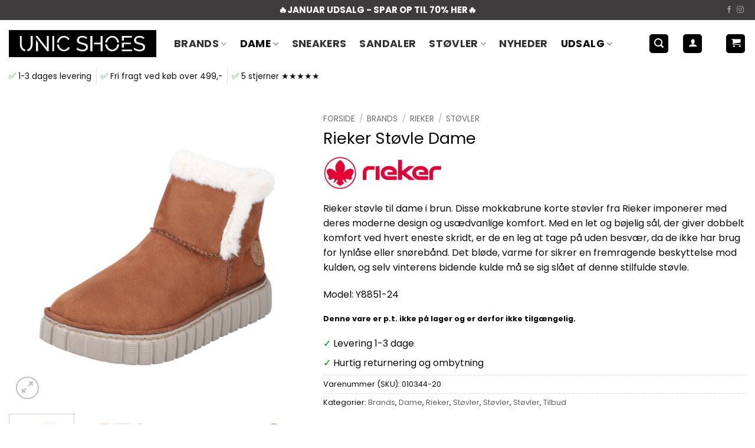

--- FILE ---
content_type: text/html; charset=UTF-8
request_url: https://unicshoes.dk/rieker-stoevle-dame-brun-y8851-24/
body_size: 50501
content:
<!DOCTYPE html>
<html lang="da-DK" class="loading-site no-js bg-fill">
<head>
	<meta charset="UTF-8" />
	<link rel="profile" href="http://gmpg.org/xfn/11" />
	<link rel="pingback" href="https://unicshoes.dk/xmlrpc.php" />

	<script type="text/javascript" data-cookieconsent="ignore">
	window.dataLayerPYS = window.dataLayerPYS || [];

	function gtag() {
		dataLayerPYS.push(arguments);
	}

	gtag("consent", "default", {
		ad_personalization: "denied",
		ad_storage: "denied",
		ad_user_data: "denied",
		analytics_storage: "denied",
		functionality_storage: "denied",
		personalization_storage: "denied",
		security_storage: "granted",
		wait_for_update: 500,
	});
	gtag("set", "ads_data_redaction", true);
	</script>
<script type="text/javascript" data-cookieconsent="ignore">
		(function (w, d, s, l, i) {
		w[l] = w[l] || [];
		w[l].push({'gtm.start': new Date().getTime(), event: 'gtm.js'});
		var f = d.getElementsByTagName(s)[0], j = d.createElement(s), dl = l !== 'dataLayer' ? '&l=' + l : '';
		j.async = true;
		j.src = 'https://www.googletagmanager.com/gtm.js?id=' + i + dl;
		f.parentNode.insertBefore(j, f);
	})(
		window,
		document,
		'script',
		'dataLayer',
		'GTM-M78LQJW'
	);
</script>
<script type="text/javascript"
		id="Cookiebot"
		src="https://consent.cookiebot.com/uc.js"
		data-implementation="wp"
		data-cbid="e794d28b-1cd4-4ae8-9ef4-5e8e2bba8c5c"
						data-culture="DA"
				data-blockingmode="auto"
	></script>
<script>(function(html){html.className = html.className.replace(/\bno-js\b/,'js')})(document.documentElement);</script>

        <script type="application/javascript" style="display:none">
            /* <![CDATA[ */
            window.pysWooProductData = window.pysWooProductData || [];
                        window.pysWooProductData[99993329] = {"facebook":{"delay":0,"type":"static","name":"AddToCart","eventID":"512e4125-2c2f-4c47-97f1-c1a973b97bd6","pixelIds":["698817607258652"],"params":{"content_type":"product","content_ids":["99993329"],"contents":[{"id":"99993329","quantity":1}],"content_name":"Rieker St\u00f8vle Dame","category_name":"Brands, Dame, Tilbud, Rieker, St\u00f8vler, St\u00f8vler, St\u00f8vler","value":"0","currency":"DKK"},"e_id":"woo_add_to_cart_on_button_click","ids":[],"hasTimeWindow":false,"timeWindow":0,"woo_order":"","edd_order":""},"ga":{"delay":0,"type":"static","name":"add_to_cart","trackingIds":["G-F0RQSHWXGR"],"params":{"event_category":"ecommerce","currency":"DKK","items":[{"item_id":"99993329","item_name":"Rieker St\u00f8vle Dame","quantity":1,"price":"0","affiliation":"UNIC SHOES","item_category":"Brands","item_category2":"Dame","item_category3":"Tilbud","item_category4":"Rieker","item_category5":"St\u00f8vler"}],"value":"0","ecomm_prodid":"99993329","ecomm_pagetype":"cart","ecomm_totalvalue":"0"},"e_id":"woo_add_to_cart_on_button_click","ids":[],"hasTimeWindow":false,"timeWindow":0,"eventID":"","woo_order":"","edd_order":""}};
                        window.pysWooProductData[99993335] = {"facebook":{"delay":0,"type":"static","name":"AddToCart","eventID":"11c6099d-84a7-409f-af10-58180cdaf061","pixelIds":["698817607258652"],"params":{"content_type":"product","content_ids":["99993335"],"contents":[{"id":"99993335","quantity":1}],"content_name":"Rieker St\u00f8vle Dame - 42","category_name":"Brands, Dame, Tilbud, Rieker, St\u00f8vler, St\u00f8vler, St\u00f8vler","value":"479.96","currency":"DKK"},"e_id":"woo_add_to_cart_on_button_click","ids":[],"hasTimeWindow":false,"timeWindow":0,"woo_order":"","edd_order":""},"ga":{"delay":0,"type":"static","name":"add_to_cart","trackingIds":["G-F0RQSHWXGR"],"params":{"event_category":"ecommerce","currency":"DKK","items":[{"item_id":"99993335","item_name":"Rieker St\u00f8vle Dame - 42","quantity":1,"price":"479.96","variant":"42","affiliation":"UNIC SHOES","item_category":"Brands","item_category2":"Dame","item_category3":"Tilbud","item_category4":"Rieker","item_category5":"St\u00f8vler"}],"value":"479.96","ecomm_prodid":"99993335","ecomm_pagetype":"cart","ecomm_totalvalue":"479.96"},"e_id":"woo_add_to_cart_on_button_click","ids":[],"hasTimeWindow":false,"timeWindow":0,"eventID":"","woo_order":"","edd_order":""}};
                        window.pysWooProductData[99993336] = {"facebook":{"delay":0,"type":"static","name":"AddToCart","eventID":"b00912df-efb4-40de-9246-6643bbd1ff0f","pixelIds":["698817607258652"],"params":{"content_type":"product","content_ids":["99993336"],"contents":[{"id":"99993336","quantity":1}],"content_name":"Rieker St\u00f8vle Dame - 41","category_name":"Brands, Dame, Tilbud, Rieker, St\u00f8vler, St\u00f8vler, St\u00f8vler","value":"479.96","currency":"DKK"},"e_id":"woo_add_to_cart_on_button_click","ids":[],"hasTimeWindow":false,"timeWindow":0,"woo_order":"","edd_order":""},"ga":{"delay":0,"type":"static","name":"add_to_cart","trackingIds":["G-F0RQSHWXGR"],"params":{"event_category":"ecommerce","currency":"DKK","items":[{"item_id":"99993336","item_name":"Rieker St\u00f8vle Dame - 41","quantity":1,"price":"479.96","variant":"41","affiliation":"UNIC SHOES","item_category":"Brands","item_category2":"Dame","item_category3":"Tilbud","item_category4":"Rieker","item_category5":"St\u00f8vler"}],"value":"479.96","ecomm_prodid":"99993336","ecomm_pagetype":"cart","ecomm_totalvalue":"479.96"},"e_id":"woo_add_to_cart_on_button_click","ids":[],"hasTimeWindow":false,"timeWindow":0,"eventID":"","woo_order":"","edd_order":""}};
                        window.pysWooProductData[99993337] = {"facebook":{"delay":0,"type":"static","name":"AddToCart","eventID":"3045bb34-51e8-469c-96d4-c2080c880fa7","pixelIds":["698817607258652"],"params":{"content_type":"product","content_ids":["99993337"],"contents":[{"id":"99993337","quantity":1}],"content_name":"Rieker St\u00f8vle Dame - 40","category_name":"Brands, Dame, Tilbud, Rieker, St\u00f8vler, St\u00f8vler, St\u00f8vler","value":"479.96","currency":"DKK"},"e_id":"woo_add_to_cart_on_button_click","ids":[],"hasTimeWindow":false,"timeWindow":0,"woo_order":"","edd_order":""},"ga":{"delay":0,"type":"static","name":"add_to_cart","trackingIds":["G-F0RQSHWXGR"],"params":{"event_category":"ecommerce","currency":"DKK","items":[{"item_id":"99993337","item_name":"Rieker St\u00f8vle Dame - 40","quantity":1,"price":"479.96","variant":"40","affiliation":"UNIC SHOES","item_category":"Brands","item_category2":"Dame","item_category3":"Tilbud","item_category4":"Rieker","item_category5":"St\u00f8vler"}],"value":"479.96","ecomm_prodid":"99993337","ecomm_pagetype":"cart","ecomm_totalvalue":"479.96"},"e_id":"woo_add_to_cart_on_button_click","ids":[],"hasTimeWindow":false,"timeWindow":0,"eventID":"","woo_order":"","edd_order":""}};
                        window.pysWooProductData[99993338] = {"facebook":{"delay":0,"type":"static","name":"AddToCart","eventID":"33343dd4-6e8d-49e2-8f7e-d4516b7577d6","pixelIds":["698817607258652"],"params":{"content_type":"product","content_ids":["99993338"],"contents":[{"id":"99993338","quantity":1}],"content_name":"Rieker St\u00f8vle Dame - 39","category_name":"Brands, Dame, Tilbud, Rieker, St\u00f8vler, St\u00f8vler, St\u00f8vler","value":"479.96","currency":"DKK"},"e_id":"woo_add_to_cart_on_button_click","ids":[],"hasTimeWindow":false,"timeWindow":0,"woo_order":"","edd_order":""},"ga":{"delay":0,"type":"static","name":"add_to_cart","trackingIds":["G-F0RQSHWXGR"],"params":{"event_category":"ecommerce","currency":"DKK","items":[{"item_id":"99993338","item_name":"Rieker St\u00f8vle Dame - 39","quantity":1,"price":"479.96","variant":"39","affiliation":"UNIC SHOES","item_category":"Brands","item_category2":"Dame","item_category3":"Tilbud","item_category4":"Rieker","item_category5":"St\u00f8vler"}],"value":"479.96","ecomm_prodid":"99993338","ecomm_pagetype":"cart","ecomm_totalvalue":"479.96"},"e_id":"woo_add_to_cart_on_button_click","ids":[],"hasTimeWindow":false,"timeWindow":0,"eventID":"","woo_order":"","edd_order":""}};
                        window.pysWooProductData[99993339] = {"facebook":{"delay":0,"type":"static","name":"AddToCart","eventID":"b2ebcc4b-8834-4708-bbc8-2f7e2abf5be9","pixelIds":["698817607258652"],"params":{"content_type":"product","content_ids":["99993339"],"contents":[{"id":"99993339","quantity":1}],"content_name":"Rieker St\u00f8vle Dame - 38","category_name":"Brands, Dame, Tilbud, Rieker, St\u00f8vler, St\u00f8vler, St\u00f8vler","value":"479.96","currency":"DKK"},"e_id":"woo_add_to_cart_on_button_click","ids":[],"hasTimeWindow":false,"timeWindow":0,"woo_order":"","edd_order":""},"ga":{"delay":0,"type":"static","name":"add_to_cart","trackingIds":["G-F0RQSHWXGR"],"params":{"event_category":"ecommerce","currency":"DKK","items":[{"item_id":"99993339","item_name":"Rieker St\u00f8vle Dame - 38","quantity":1,"price":"479.96","variant":"38","affiliation":"UNIC SHOES","item_category":"Brands","item_category2":"Dame","item_category3":"Tilbud","item_category4":"Rieker","item_category5":"St\u00f8vler"}],"value":"479.96","ecomm_prodid":"99993339","ecomm_pagetype":"cart","ecomm_totalvalue":"479.96"},"e_id":"woo_add_to_cart_on_button_click","ids":[],"hasTimeWindow":false,"timeWindow":0,"eventID":"","woo_order":"","edd_order":""}};
                        window.pysWooProductData[99993340] = {"facebook":{"delay":0,"type":"static","name":"AddToCart","eventID":"dc2cd007-e8c1-4250-b362-f2e7036ed6af","pixelIds":["698817607258652"],"params":{"content_type":"product","content_ids":["99993340"],"contents":[{"id":"99993340","quantity":1}],"content_name":"Rieker St\u00f8vle Dame - 37","category_name":"Brands, Dame, Tilbud, Rieker, St\u00f8vler, St\u00f8vler, St\u00f8vler","value":"479.96","currency":"DKK"},"e_id":"woo_add_to_cart_on_button_click","ids":[],"hasTimeWindow":false,"timeWindow":0,"woo_order":"","edd_order":""},"ga":{"delay":0,"type":"static","name":"add_to_cart","trackingIds":["G-F0RQSHWXGR"],"params":{"event_category":"ecommerce","currency":"DKK","items":[{"item_id":"99993340","item_name":"Rieker St\u00f8vle Dame - 37","quantity":1,"price":"479.96","variant":"37","affiliation":"UNIC SHOES","item_category":"Brands","item_category2":"Dame","item_category3":"Tilbud","item_category4":"Rieker","item_category5":"St\u00f8vler"}],"value":"479.96","ecomm_prodid":"99993340","ecomm_pagetype":"cart","ecomm_totalvalue":"479.96"},"e_id":"woo_add_to_cart_on_button_click","ids":[],"hasTimeWindow":false,"timeWindow":0,"eventID":"","woo_order":"","edd_order":""}};
                        window.pysWooProductData[99993341] = {"facebook":{"delay":0,"type":"static","name":"AddToCart","eventID":"0fff21af-30a1-44dd-84c6-faac0db679a4","pixelIds":["698817607258652"],"params":{"content_type":"product","content_ids":["99993341"],"contents":[{"id":"99993341","quantity":1}],"content_name":"Rieker St\u00f8vle Dame - 36","category_name":"Brands, Dame, Tilbud, Rieker, St\u00f8vler, St\u00f8vler, St\u00f8vler","value":"479.96","currency":"DKK"},"e_id":"woo_add_to_cart_on_button_click","ids":[],"hasTimeWindow":false,"timeWindow":0,"woo_order":"","edd_order":""},"ga":{"delay":0,"type":"static","name":"add_to_cart","trackingIds":["G-F0RQSHWXGR"],"params":{"event_category":"ecommerce","currency":"DKK","items":[{"item_id":"99993341","item_name":"Rieker St\u00f8vle Dame - 36","quantity":1,"price":"479.96","variant":"36","affiliation":"UNIC SHOES","item_category":"Brands","item_category2":"Dame","item_category3":"Tilbud","item_category4":"Rieker","item_category5":"St\u00f8vler"}],"value":"479.96","ecomm_prodid":"99993341","ecomm_pagetype":"cart","ecomm_totalvalue":"479.96"},"e_id":"woo_add_to_cart_on_button_click","ids":[],"hasTimeWindow":false,"timeWindow":0,"eventID":"","woo_order":"","edd_order":""}};
                        /* ]]> */
        </script>

        <meta name='robots' content='index, follow, max-image-preview:large, max-snippet:-1, max-video-preview:-1' />
<meta name="viewport" content="width=device-width, initial-scale=1" />
<!-- Google Tag Manager by PYS -->
    <script data-cfasync="false" data-pagespeed-no-defer>
	    window.dataLayerPYS = window.dataLayerPYS || [];
	</script>
<!-- End Google Tag Manager by PYS -->
	<!-- This site is optimized with the Yoast SEO plugin v26.7 - https://yoast.com/wordpress/plugins/seo/ -->
	<title>Rieker vinterstøvle til dame i brun • Y8851-24 → Unic Shoes</title>
<link data-rocket-prefetch href="https://chimpstatic.com" rel="dns-prefetch">
<link data-rocket-prefetch href="https://scripts.makeinfluence.com" rel="dns-prefetch">
<link data-rocket-prefetch href="https://invitejs.trustpilot.com" rel="dns-prefetch">
<link data-rocket-prefetch href="https://consent.cookiebot.com" rel="dns-prefetch">
<link data-rocket-prefetch href="https://consentcdn.cookiebot.com" rel="dns-prefetch">
<link data-rocket-prefetch href="https://www.googletagmanager.com" rel="dns-prefetch"><link rel="preload" data-rocket-preload as="image" href="https://unicshoes.dk/wp-content/uploads/2023/10/rieker-stoevle-dame-brun-78676-25-700x700.jpg" imagesrcset="https://unicshoes.dk/wp-content/uploads/2023/10/rieker-stoevle-dame-brun-78676-25-700x700.jpg 700w, https://unicshoes.dk/wp-content/uploads/2023/10/rieker-stoevle-dame-brun-78676-25-400x400.jpg 400w, https://unicshoes.dk/wp-content/uploads/2023/10/rieker-stoevle-dame-brun-78676-25-100x100.jpg 100w, https://unicshoes.dk/wp-content/uploads/2023/10/rieker-stoevle-dame-brun-78676-25-800x800.jpg 800w, https://unicshoes.dk/wp-content/uploads/2023/10/rieker-stoevle-dame-brun-78676-25-280x280.jpg 280w, https://unicshoes.dk/wp-content/uploads/2023/10/rieker-stoevle-dame-brun-78676-25-768x768.jpg 768w, https://unicshoes.dk/wp-content/uploads/2023/10/rieker-stoevle-dame-brun-78676-25.jpg 1000w" imagesizes="(max-width: 700px) 100vw, 700px" fetchpriority="high">
	<meta name="description" content="Rieker vinterstøvle med varmt foer i brun til dame. Ultra let støvle og gummisål » Fri fragt » Ekspres levering » Køb Rieker damestøvler online her »" />
	<link rel="canonical" href="https://unicshoes.dk/rieker-stoevle-dame-brun-y8851-24/" />
	<meta property="og:locale" content="da_DK" />
	<meta property="og:type" content="article" />
	<meta property="og:title" content="Rieker vinterstøvle til dame i brun • Y8851-24 → Unic Shoes" />
	<meta property="og:description" content="Rieker vinterstøvle med varmt foer i brun til dame. Ultra let støvle og gummisål » Fri fragt » Ekspres levering » Køb Rieker damestøvler online her »" />
	<meta property="og:url" content="https://unicshoes.dk/rieker-stoevle-dame-brun-y8851-24/" />
	<meta property="og:site_name" content="UNIC SHOES" />
	<meta property="article:publisher" content="https://www.facebook.com/UNICSHOES/" />
	<meta property="article:modified_time" content="2025-03-15T21:39:22+00:00" />
	<meta property="og:image" content="https://unicshoes.dk/wp-content/uploads/2023/10/rieker-stoevle-dame-brun-78676-25.jpg" />
	<meta property="og:image:width" content="1000" />
	<meta property="og:image:height" content="1000" />
	<meta property="og:image:type" content="image/jpeg" />
	<meta name="twitter:card" content="summary_large_image" />
	<meta name="twitter:label1" content="Estimeret læsetid" />
	<meta name="twitter:data1" content="1 minut" />
	<script type="application/ld+json" class="yoast-schema-graph">{"@context":"https://schema.org","@graph":[{"@type":"WebPage","@id":"https://unicshoes.dk/rieker-stoevle-dame-brun-y8851-24/","url":"https://unicshoes.dk/rieker-stoevle-dame-brun-y8851-24/","name":"Rieker vinterstøvle til dame i brun • Y8851-24 → Unic Shoes","isPartOf":{"@id":"https://unicshoes.dk/#website"},"primaryImageOfPage":{"@id":"https://unicshoes.dk/rieker-stoevle-dame-brun-y8851-24/#primaryimage"},"image":{"@id":"https://unicshoes.dk/rieker-stoevle-dame-brun-y8851-24/#primaryimage"},"thumbnailUrl":"https://unicshoes.dk/wp-content/uploads/2023/10/rieker-stoevle-dame-brun-78676-25.jpg","datePublished":"2024-09-01T08:00:08+00:00","dateModified":"2025-03-15T21:39:22+00:00","description":"Rieker vinterstøvle med varmt foer i brun til dame. Ultra let støvle og gummisål » Fri fragt » Ekspres levering » Køb Rieker damestøvler online her »","breadcrumb":{"@id":"https://unicshoes.dk/rieker-stoevle-dame-brun-y8851-24/#breadcrumb"},"inLanguage":"da-DK","potentialAction":[{"@type":"ReadAction","target":["https://unicshoes.dk/rieker-stoevle-dame-brun-y8851-24/"]}]},{"@type":"ImageObject","inLanguage":"da-DK","@id":"https://unicshoes.dk/rieker-stoevle-dame-brun-y8851-24/#primaryimage","url":"https://unicshoes.dk/wp-content/uploads/2023/10/rieker-stoevle-dame-brun-78676-25.jpg","contentUrl":"https://unicshoes.dk/wp-content/uploads/2023/10/rieker-stoevle-dame-brun-78676-25.jpg","width":1000,"height":1000,"caption":"Rieker damestøvle i brun med foer"},{"@type":"BreadcrumbList","@id":"https://unicshoes.dk/rieker-stoevle-dame-brun-y8851-24/#breadcrumb","itemListElement":[{"@type":"ListItem","position":1,"name":"Hjem","item":"https://unicshoes.dk/"},{"@type":"ListItem","position":2,"name":"Shop","item":"https://unicshoes.dk/shop/"},{"@type":"ListItem","position":3,"name":"Rieker Støvle Dame"}]},{"@type":"WebSite","@id":"https://unicshoes.dk/#website","url":"https://unicshoes.dk/","name":"UNIC SHOES","description":"Sko til damer fra kendte mærker","publisher":{"@id":"https://unicshoes.dk/#organization"},"potentialAction":[{"@type":"SearchAction","target":{"@type":"EntryPoint","urlTemplate":"https://unicshoes.dk/?s={search_term_string}"},"query-input":{"@type":"PropertyValueSpecification","valueRequired":true,"valueName":"search_term_string"}}],"inLanguage":"da-DK"},{"@type":"Organization","@id":"https://unicshoes.dk/#organization","name":"Unic Shoes","url":"https://unicshoes.dk/","logo":{"@type":"ImageObject","inLanguage":"da-DK","@id":"https://unicshoes.dk/#/schema/logo/image/","url":"https://unicshoes.dk/wp-content/uploads/2019/09/IMG_0029-3-e1568746871528.jpg","contentUrl":"https://unicshoes.dk/wp-content/uploads/2019/09/IMG_0029-3-e1568746871528.jpg","width":2000,"height":370,"caption":"Unic Shoes"},"image":{"@id":"https://unicshoes.dk/#/schema/logo/image/"},"sameAs":["https://www.facebook.com/UNICSHOES/","https://www.instagram.com/unicshoes.dk/"]}]}</script>
	<!-- / Yoast SEO plugin. -->


<script type='application/javascript' id='pys-version-script'>console.log('PixelYourSite PRO version 12.3.6');</script>
<link rel='dns-prefetch' href='//www.googletagmanager.com' />

<link rel='prefetch' href='https://unicshoes.dk/wp-content/themes/flatsome/assets/js/flatsome.js?ver=e2eddd6c228105dac048' />
<link rel='prefetch' href='https://unicshoes.dk/wp-content/themes/flatsome/assets/js/chunk.slider.js?ver=3.20.4' />
<link rel='prefetch' href='https://unicshoes.dk/wp-content/themes/flatsome/assets/js/chunk.popups.js?ver=3.20.4' />
<link rel='prefetch' href='https://unicshoes.dk/wp-content/themes/flatsome/assets/js/chunk.tooltips.js?ver=3.20.4' />
<link rel='prefetch' href='https://unicshoes.dk/wp-content/themes/flatsome/assets/js/woocommerce.js?ver=1c9be63d628ff7c3ff4c' />
<link rel="alternate" type="application/rss+xml" title="UNIC SHOES &raquo; Feed" href="https://unicshoes.dk/feed/" />
<link rel="alternate" type="application/rss+xml" title="UNIC SHOES &raquo;-kommentar-feed" href="https://unicshoes.dk/comments/feed/" />
<link rel="alternate" title="oEmbed (JSON)" type="application/json+oembed" href="https://unicshoes.dk/wp-json/oembed/1.0/embed?url=https%3A%2F%2Funicshoes.dk%2Frieker-stoevle-dame-brun-y8851-24%2F" />
<link rel="alternate" title="oEmbed (XML)" type="text/xml+oembed" href="https://unicshoes.dk/wp-json/oembed/1.0/embed?url=https%3A%2F%2Funicshoes.dk%2Frieker-stoevle-dame-brun-y8851-24%2F&#038;format=xml" />
<style id='wp-img-auto-sizes-contain-inline-css' type='text/css'>
img:is([sizes=auto i],[sizes^="auto," i]){contain-intrinsic-size:3000px 1500px}
/*# sourceURL=wp-img-auto-sizes-contain-inline-css */
</style>
<link rel='stylesheet' id='shipmondo-service-point-selector-block-style-css' href='https://unicshoes.dk/wp-content/plugins/pakkelabels-for-woocommerce/public/build/blocks/service-point-selector/style-view.css?ver=4ffe73d575440c93dfc0' type='text/css' media='all' />
<style id='wp-emoji-styles-inline-css' type='text/css'>

	img.wp-smiley, img.emoji {
		display: inline !important;
		border: none !important;
		box-shadow: none !important;
		height: 1em !important;
		width: 1em !important;
		margin: 0 0.07em !important;
		vertical-align: -0.1em !important;
		background: none !important;
		padding: 0 !important;
	}
/*# sourceURL=wp-emoji-styles-inline-css */
</style>
<style id='wp-block-library-inline-css' type='text/css'>
:root{--wp-block-synced-color:#7a00df;--wp-block-synced-color--rgb:122,0,223;--wp-bound-block-color:var(--wp-block-synced-color);--wp-editor-canvas-background:#ddd;--wp-admin-theme-color:#007cba;--wp-admin-theme-color--rgb:0,124,186;--wp-admin-theme-color-darker-10:#006ba1;--wp-admin-theme-color-darker-10--rgb:0,107,160.5;--wp-admin-theme-color-darker-20:#005a87;--wp-admin-theme-color-darker-20--rgb:0,90,135;--wp-admin-border-width-focus:2px}@media (min-resolution:192dpi){:root{--wp-admin-border-width-focus:1.5px}}.wp-element-button{cursor:pointer}:root .has-very-light-gray-background-color{background-color:#eee}:root .has-very-dark-gray-background-color{background-color:#313131}:root .has-very-light-gray-color{color:#eee}:root .has-very-dark-gray-color{color:#313131}:root .has-vivid-green-cyan-to-vivid-cyan-blue-gradient-background{background:linear-gradient(135deg,#00d084,#0693e3)}:root .has-purple-crush-gradient-background{background:linear-gradient(135deg,#34e2e4,#4721fb 50%,#ab1dfe)}:root .has-hazy-dawn-gradient-background{background:linear-gradient(135deg,#faaca8,#dad0ec)}:root .has-subdued-olive-gradient-background{background:linear-gradient(135deg,#fafae1,#67a671)}:root .has-atomic-cream-gradient-background{background:linear-gradient(135deg,#fdd79a,#004a59)}:root .has-nightshade-gradient-background{background:linear-gradient(135deg,#330968,#31cdcf)}:root .has-midnight-gradient-background{background:linear-gradient(135deg,#020381,#2874fc)}:root{--wp--preset--font-size--normal:16px;--wp--preset--font-size--huge:42px}.has-regular-font-size{font-size:1em}.has-larger-font-size{font-size:2.625em}.has-normal-font-size{font-size:var(--wp--preset--font-size--normal)}.has-huge-font-size{font-size:var(--wp--preset--font-size--huge)}.has-text-align-center{text-align:center}.has-text-align-left{text-align:left}.has-text-align-right{text-align:right}.has-fit-text{white-space:nowrap!important}#end-resizable-editor-section{display:none}.aligncenter{clear:both}.items-justified-left{justify-content:flex-start}.items-justified-center{justify-content:center}.items-justified-right{justify-content:flex-end}.items-justified-space-between{justify-content:space-between}.screen-reader-text{border:0;clip-path:inset(50%);height:1px;margin:-1px;overflow:hidden;padding:0;position:absolute;width:1px;word-wrap:normal!important}.screen-reader-text:focus{background-color:#ddd;clip-path:none;color:#444;display:block;font-size:1em;height:auto;left:5px;line-height:normal;padding:15px 23px 14px;text-decoration:none;top:5px;width:auto;z-index:100000}html :where(.has-border-color){border-style:solid}html :where([style*=border-top-color]){border-top-style:solid}html :where([style*=border-right-color]){border-right-style:solid}html :where([style*=border-bottom-color]){border-bottom-style:solid}html :where([style*=border-left-color]){border-left-style:solid}html :where([style*=border-width]){border-style:solid}html :where([style*=border-top-width]){border-top-style:solid}html :where([style*=border-right-width]){border-right-style:solid}html :where([style*=border-bottom-width]){border-bottom-style:solid}html :where([style*=border-left-width]){border-left-style:solid}html :where(img[class*=wp-image-]){height:auto;max-width:100%}:where(figure){margin:0 0 1em}html :where(.is-position-sticky){--wp-admin--admin-bar--position-offset:var(--wp-admin--admin-bar--height,0px)}@media screen and (max-width:600px){html :where(.is-position-sticky){--wp-admin--admin-bar--position-offset:0px}}

/*# sourceURL=wp-block-library-inline-css */
</style><link rel='stylesheet' id='wc-blocks-style-css' href='https://unicshoes.dk/wp-content/plugins/woocommerce/assets/client/blocks/wc-blocks.css?ver=wc-10.4.3' type='text/css' media='all' />
<style id='global-styles-inline-css' type='text/css'>
:root{--wp--preset--aspect-ratio--square: 1;--wp--preset--aspect-ratio--4-3: 4/3;--wp--preset--aspect-ratio--3-4: 3/4;--wp--preset--aspect-ratio--3-2: 3/2;--wp--preset--aspect-ratio--2-3: 2/3;--wp--preset--aspect-ratio--16-9: 16/9;--wp--preset--aspect-ratio--9-16: 9/16;--wp--preset--color--black: #000000;--wp--preset--color--cyan-bluish-gray: #abb8c3;--wp--preset--color--white: #ffffff;--wp--preset--color--pale-pink: #f78da7;--wp--preset--color--vivid-red: #cf2e2e;--wp--preset--color--luminous-vivid-orange: #ff6900;--wp--preset--color--luminous-vivid-amber: #fcb900;--wp--preset--color--light-green-cyan: #7bdcb5;--wp--preset--color--vivid-green-cyan: #00d084;--wp--preset--color--pale-cyan-blue: #8ed1fc;--wp--preset--color--vivid-cyan-blue: #0693e3;--wp--preset--color--vivid-purple: #9b51e0;--wp--preset--color--primary: #000000;--wp--preset--color--secondary: #0a0a0a;--wp--preset--color--success: #627D47;--wp--preset--color--alert: #ad0a0a;--wp--preset--gradient--vivid-cyan-blue-to-vivid-purple: linear-gradient(135deg,rgb(6,147,227) 0%,rgb(155,81,224) 100%);--wp--preset--gradient--light-green-cyan-to-vivid-green-cyan: linear-gradient(135deg,rgb(122,220,180) 0%,rgb(0,208,130) 100%);--wp--preset--gradient--luminous-vivid-amber-to-luminous-vivid-orange: linear-gradient(135deg,rgb(252,185,0) 0%,rgb(255,105,0) 100%);--wp--preset--gradient--luminous-vivid-orange-to-vivid-red: linear-gradient(135deg,rgb(255,105,0) 0%,rgb(207,46,46) 100%);--wp--preset--gradient--very-light-gray-to-cyan-bluish-gray: linear-gradient(135deg,rgb(238,238,238) 0%,rgb(169,184,195) 100%);--wp--preset--gradient--cool-to-warm-spectrum: linear-gradient(135deg,rgb(74,234,220) 0%,rgb(151,120,209) 20%,rgb(207,42,186) 40%,rgb(238,44,130) 60%,rgb(251,105,98) 80%,rgb(254,248,76) 100%);--wp--preset--gradient--blush-light-purple: linear-gradient(135deg,rgb(255,206,236) 0%,rgb(152,150,240) 100%);--wp--preset--gradient--blush-bordeaux: linear-gradient(135deg,rgb(254,205,165) 0%,rgb(254,45,45) 50%,rgb(107,0,62) 100%);--wp--preset--gradient--luminous-dusk: linear-gradient(135deg,rgb(255,203,112) 0%,rgb(199,81,192) 50%,rgb(65,88,208) 100%);--wp--preset--gradient--pale-ocean: linear-gradient(135deg,rgb(255,245,203) 0%,rgb(182,227,212) 50%,rgb(51,167,181) 100%);--wp--preset--gradient--electric-grass: linear-gradient(135deg,rgb(202,248,128) 0%,rgb(113,206,126) 100%);--wp--preset--gradient--midnight: linear-gradient(135deg,rgb(2,3,129) 0%,rgb(40,116,252) 100%);--wp--preset--font-size--small: 13px;--wp--preset--font-size--medium: 20px;--wp--preset--font-size--large: 36px;--wp--preset--font-size--x-large: 42px;--wp--preset--spacing--20: 0.44rem;--wp--preset--spacing--30: 0.67rem;--wp--preset--spacing--40: 1rem;--wp--preset--spacing--50: 1.5rem;--wp--preset--spacing--60: 2.25rem;--wp--preset--spacing--70: 3.38rem;--wp--preset--spacing--80: 5.06rem;--wp--preset--shadow--natural: 6px 6px 9px rgba(0, 0, 0, 0.2);--wp--preset--shadow--deep: 12px 12px 50px rgba(0, 0, 0, 0.4);--wp--preset--shadow--sharp: 6px 6px 0px rgba(0, 0, 0, 0.2);--wp--preset--shadow--outlined: 6px 6px 0px -3px rgb(255, 255, 255), 6px 6px rgb(0, 0, 0);--wp--preset--shadow--crisp: 6px 6px 0px rgb(0, 0, 0);}:where(body) { margin: 0; }.wp-site-blocks > .alignleft { float: left; margin-right: 2em; }.wp-site-blocks > .alignright { float: right; margin-left: 2em; }.wp-site-blocks > .aligncenter { justify-content: center; margin-left: auto; margin-right: auto; }:where(.is-layout-flex){gap: 0.5em;}:where(.is-layout-grid){gap: 0.5em;}.is-layout-flow > .alignleft{float: left;margin-inline-start: 0;margin-inline-end: 2em;}.is-layout-flow > .alignright{float: right;margin-inline-start: 2em;margin-inline-end: 0;}.is-layout-flow > .aligncenter{margin-left: auto !important;margin-right: auto !important;}.is-layout-constrained > .alignleft{float: left;margin-inline-start: 0;margin-inline-end: 2em;}.is-layout-constrained > .alignright{float: right;margin-inline-start: 2em;margin-inline-end: 0;}.is-layout-constrained > .aligncenter{margin-left: auto !important;margin-right: auto !important;}.is-layout-constrained > :where(:not(.alignleft):not(.alignright):not(.alignfull)){margin-left: auto !important;margin-right: auto !important;}body .is-layout-flex{display: flex;}.is-layout-flex{flex-wrap: wrap;align-items: center;}.is-layout-flex > :is(*, div){margin: 0;}body .is-layout-grid{display: grid;}.is-layout-grid > :is(*, div){margin: 0;}body{padding-top: 0px;padding-right: 0px;padding-bottom: 0px;padding-left: 0px;}a:where(:not(.wp-element-button)){text-decoration: none;}:root :where(.wp-element-button, .wp-block-button__link){background-color: #32373c;border-width: 0;color: #fff;font-family: inherit;font-size: inherit;font-style: inherit;font-weight: inherit;letter-spacing: inherit;line-height: inherit;padding-top: calc(0.667em + 2px);padding-right: calc(1.333em + 2px);padding-bottom: calc(0.667em + 2px);padding-left: calc(1.333em + 2px);text-decoration: none;text-transform: inherit;}.has-black-color{color: var(--wp--preset--color--black) !important;}.has-cyan-bluish-gray-color{color: var(--wp--preset--color--cyan-bluish-gray) !important;}.has-white-color{color: var(--wp--preset--color--white) !important;}.has-pale-pink-color{color: var(--wp--preset--color--pale-pink) !important;}.has-vivid-red-color{color: var(--wp--preset--color--vivid-red) !important;}.has-luminous-vivid-orange-color{color: var(--wp--preset--color--luminous-vivid-orange) !important;}.has-luminous-vivid-amber-color{color: var(--wp--preset--color--luminous-vivid-amber) !important;}.has-light-green-cyan-color{color: var(--wp--preset--color--light-green-cyan) !important;}.has-vivid-green-cyan-color{color: var(--wp--preset--color--vivid-green-cyan) !important;}.has-pale-cyan-blue-color{color: var(--wp--preset--color--pale-cyan-blue) !important;}.has-vivid-cyan-blue-color{color: var(--wp--preset--color--vivid-cyan-blue) !important;}.has-vivid-purple-color{color: var(--wp--preset--color--vivid-purple) !important;}.has-primary-color{color: var(--wp--preset--color--primary) !important;}.has-secondary-color{color: var(--wp--preset--color--secondary) !important;}.has-success-color{color: var(--wp--preset--color--success) !important;}.has-alert-color{color: var(--wp--preset--color--alert) !important;}.has-black-background-color{background-color: var(--wp--preset--color--black) !important;}.has-cyan-bluish-gray-background-color{background-color: var(--wp--preset--color--cyan-bluish-gray) !important;}.has-white-background-color{background-color: var(--wp--preset--color--white) !important;}.has-pale-pink-background-color{background-color: var(--wp--preset--color--pale-pink) !important;}.has-vivid-red-background-color{background-color: var(--wp--preset--color--vivid-red) !important;}.has-luminous-vivid-orange-background-color{background-color: var(--wp--preset--color--luminous-vivid-orange) !important;}.has-luminous-vivid-amber-background-color{background-color: var(--wp--preset--color--luminous-vivid-amber) !important;}.has-light-green-cyan-background-color{background-color: var(--wp--preset--color--light-green-cyan) !important;}.has-vivid-green-cyan-background-color{background-color: var(--wp--preset--color--vivid-green-cyan) !important;}.has-pale-cyan-blue-background-color{background-color: var(--wp--preset--color--pale-cyan-blue) !important;}.has-vivid-cyan-blue-background-color{background-color: var(--wp--preset--color--vivid-cyan-blue) !important;}.has-vivid-purple-background-color{background-color: var(--wp--preset--color--vivid-purple) !important;}.has-primary-background-color{background-color: var(--wp--preset--color--primary) !important;}.has-secondary-background-color{background-color: var(--wp--preset--color--secondary) !important;}.has-success-background-color{background-color: var(--wp--preset--color--success) !important;}.has-alert-background-color{background-color: var(--wp--preset--color--alert) !important;}.has-black-border-color{border-color: var(--wp--preset--color--black) !important;}.has-cyan-bluish-gray-border-color{border-color: var(--wp--preset--color--cyan-bluish-gray) !important;}.has-white-border-color{border-color: var(--wp--preset--color--white) !important;}.has-pale-pink-border-color{border-color: var(--wp--preset--color--pale-pink) !important;}.has-vivid-red-border-color{border-color: var(--wp--preset--color--vivid-red) !important;}.has-luminous-vivid-orange-border-color{border-color: var(--wp--preset--color--luminous-vivid-orange) !important;}.has-luminous-vivid-amber-border-color{border-color: var(--wp--preset--color--luminous-vivid-amber) !important;}.has-light-green-cyan-border-color{border-color: var(--wp--preset--color--light-green-cyan) !important;}.has-vivid-green-cyan-border-color{border-color: var(--wp--preset--color--vivid-green-cyan) !important;}.has-pale-cyan-blue-border-color{border-color: var(--wp--preset--color--pale-cyan-blue) !important;}.has-vivid-cyan-blue-border-color{border-color: var(--wp--preset--color--vivid-cyan-blue) !important;}.has-vivid-purple-border-color{border-color: var(--wp--preset--color--vivid-purple) !important;}.has-primary-border-color{border-color: var(--wp--preset--color--primary) !important;}.has-secondary-border-color{border-color: var(--wp--preset--color--secondary) !important;}.has-success-border-color{border-color: var(--wp--preset--color--success) !important;}.has-alert-border-color{border-color: var(--wp--preset--color--alert) !important;}.has-vivid-cyan-blue-to-vivid-purple-gradient-background{background: var(--wp--preset--gradient--vivid-cyan-blue-to-vivid-purple) !important;}.has-light-green-cyan-to-vivid-green-cyan-gradient-background{background: var(--wp--preset--gradient--light-green-cyan-to-vivid-green-cyan) !important;}.has-luminous-vivid-amber-to-luminous-vivid-orange-gradient-background{background: var(--wp--preset--gradient--luminous-vivid-amber-to-luminous-vivid-orange) !important;}.has-luminous-vivid-orange-to-vivid-red-gradient-background{background: var(--wp--preset--gradient--luminous-vivid-orange-to-vivid-red) !important;}.has-very-light-gray-to-cyan-bluish-gray-gradient-background{background: var(--wp--preset--gradient--very-light-gray-to-cyan-bluish-gray) !important;}.has-cool-to-warm-spectrum-gradient-background{background: var(--wp--preset--gradient--cool-to-warm-spectrum) !important;}.has-blush-light-purple-gradient-background{background: var(--wp--preset--gradient--blush-light-purple) !important;}.has-blush-bordeaux-gradient-background{background: var(--wp--preset--gradient--blush-bordeaux) !important;}.has-luminous-dusk-gradient-background{background: var(--wp--preset--gradient--luminous-dusk) !important;}.has-pale-ocean-gradient-background{background: var(--wp--preset--gradient--pale-ocean) !important;}.has-electric-grass-gradient-background{background: var(--wp--preset--gradient--electric-grass) !important;}.has-midnight-gradient-background{background: var(--wp--preset--gradient--midnight) !important;}.has-small-font-size{font-size: var(--wp--preset--font-size--small) !important;}.has-medium-font-size{font-size: var(--wp--preset--font-size--medium) !important;}.has-large-font-size{font-size: var(--wp--preset--font-size--large) !important;}.has-x-large-font-size{font-size: var(--wp--preset--font-size--x-large) !important;}
/*# sourceURL=global-styles-inline-css */
</style>

<link rel='stylesheet' id='iconic-wlv-css' href='https://unicshoes.dk/wp-content/plugins/iconic-woo-linked-variations/assets/frontend/css/main.css?ver=1.12.0' type='text/css' media='all' />
<link rel='stylesheet' id='dashicons-css' href='https://unicshoes.dk/wp-includes/css/dashicons.min.css?ver=6.9' type='text/css' media='all' />
<link rel='stylesheet' id='pewc-style-css' href='https://unicshoes.dk/wp-content/plugins/product-extras-for-woocommerce/assets/css/style.css?ver=3.27.8' type='text/css' media='all' />
<style id='pewc-style-inline-css' type='text/css'>

	ul.pewc-product-extra-groups label {
		font-weight: normal !important
	}
	.pewc-preset-style .child-product-wrapper {
		-webkit-justify-content: space-around;
		justify-content: space-around
	}
	.pewc-item-field-wrapper label {
		cursor: pointer
	}
	.pewc-preset-style .pewc-radio-images-wrapper:not(.pewc-components-wrapper),
	.pewc-preset-style .pewc-checkboxes-images-wrapper:not(.pewc-components-wrapper) {
		-webkit-justify-content: space-between;
		justify-content: space-between
	}
	.pewc-preset-style .pewc-radio-list-wrapper .pewc-radio-wrapper,
	.pewc-preset-style .pewc-checkboxes-list-wrapper .pewc-checkbox-wrapper {
		position: relative;
	}
	.pewc-preset-style .pewc-item-products input[type=number].pewc-child-quantity-field.pewc-independent-quantity-field {
		margin-top: 0
	}
	.pewc-preset-style input[type=number].pewc-child-quantity-field {
		margin-left: 0
	}
	.pewc-product-extra-groups .dd-options li {
		margin-bottom: 0
	}
	.pewc-product-extra-groups .dd-options li a,
	.pewc-product-extra-groups .dd-selected {
		padding: 1em
	}
	.pewc-product-extra-groups .dd-pointer {
		right: 1em
	}
	.pewc-product-extra-groups .dd-pointer:after {
		content: "";
	  width: 0.8em;
	  height: 0.5em;
	  background-color: var(--select-arrow);
	  clip-path: polygon(100% 0%, 0 0%, 50% 100%);
	}
	p.pewc-description {
		margin-top: 1em
	}
	
	.pewc-style-shadow .pewc-item {
		padding: 2em;
		margin-bottom: 3em;
		box-shadow: 0px 23px 56px #f1f1f1;
		background: transparent;
		border: 2px solid #f7f7f7;
		border-radius: 0.5em;
		transition: 0.3s box-shadow
	}
	.pewc-style-shadow .pewc-groups-standard .pewc-item {
		width: 95%;
	}
	.pewc-preset-style .pewc-checkbox-form-label,
	.pewc-preset-style .pewc-radio-form-label,
	.pewc-preset-style .pewc-item-field-wrapper,
	.pewc-preset-style .pewc-item-checkbox label {
		display: block;
		position: relative;
		margin-bottom: 12px;
		cursor: pointer;
		-webkit-user-select: none;
		-moz-user-select: none;
		-ms-user-select: none;
		user-select: none;
	}
	.pewc-preset-style .pewc-force-quantity .pewc-component-wrapper,
	.pewc-preset-style .pewc-force-quantity .pewc-component-wrapper img {
		cursor: not-allowed
	}
	.pewc-preset-style .has-enhanced-tooltip .pewc-item-field-wrapper {
		cursor: auto;
	}
	.pewc-preset-style .has-enhanced-tooltip span.pewc-tooltip-button {
		color: rgba( 33,150,243, 1 );
	}
	.pewc-preset-style .has-enhanced-tooltip span.pewc-tooltip-button:hover {
		color: inherit;
	}
	
	.pewc-preset-style .pewc-checkbox-form-label label,
	.pewc-preset-style .pewc-radio-form-label label,
	.pewc-preset-style .pewc-option-list .pewc-item-field-wrapper label,
	.pewc-preset-style .pewc-checkboxes-list-desc-wrapper,
	.pewc-preset-style .pewc-radio-list-desc-wrapper,
	.pewc-preset-style .pewc-option-list td label {
		padding-left: 35px;
	}
	.pewc-preset-style label.pewc-field-label {
		padding-left: 0
	}
	.pewc-preset-style .pewc-checkbox-form-label input,
	.pewc-preset-style .pewc-radio-form-label input,
	.pewc-preset-style .pewc-item-field-wrapper input[type="checkbox"],
	.pewc-preset-style .pewc-item-field-wrapper input[type="radio"],
	.pewc-preset-style input[type="checkbox"].pewc-form-field,
	.pewc-preset-style input[type="checkbox"].pewc-checkbox-form-field,
	.pewc-preset-style input[type="radio"].pewc-radio-form-field {
		position: absolute;
		opacity: 0;
		cursor: pointer;
		height: 0;
		width: 0;
	}
	.pewc-preset-style .pewc-checkbox-form-label span.pewc-theme-element,
	.pewc-preset-style .pewc-radio-form-label span.pewc-theme-element,
	.pewc-preset-style .pewc-item-field-wrapper span.pewc-theme-element,
	.pewc-preset-style .pewc-item-checkbox span.pewc-theme-element,
	.pewc-preset-style .pewc-checkbox-wrapper span.pewc-theme-element,
	.pewc-preset-style .pewc-radio-wrapper span.pewc-theme-element {
		content: "";
		position: absolute;
		top: 0;
		left: 0;
		height: 25px;
		width: 25px;
		background: #eee;
		cursor: pointer
	}
	.pewc-style-colour .pewc-checkbox-form-label span.pewc-theme-element,
	.pewc-style-colour .pewc-radio-form-label span.pewc-theme-element,
	.pewc-style-colour .pewc-item-field-wrapper span.pewc-theme-element,
	.pewc-style-colour .pewc-item-checkbox span.pewc-theme-element,
	.pewc-style-colour .pewc-checkbox-wrapper span.pewc-theme-element,
	.pewc-style-colour .pewc-radio-wrapper span.pewc-theme-element {
		background: rgba( 33,150,243, 0.2 );
	}
	.pewc-preset-style .pewc-item-field-wrapper .pewc-checkboxes-list-wrapper span.pewc-theme-element,
	.pewc-preset-style .pewc-item-field-wrapper .pewc-radio-list-wrapper span.pewc-theme-element,
	.pewc-style-colour .pewc-checkbox-wrapper span.pewc-theme-element {
		top: 50%;
		transform: translateY( -50% )
	}
	.pewc-preset-style .pewc-radio-form-label span.pewc-theme-element,
	.pewc-preset-style .pewc-radio-list-label-wrapper span.pewc-theme-element,
	.pewc-preset-style .pewc-radio-wrapper span.pewc-theme-element {
		border-radius: 50%
	}
	.pewc-preset-style .pewc-checkbox-form-label span.pewc-theme-element:hover,
	.pewc-preset-style .pewc-radio-form-label span.pewc-theme-element:hover,
	.pewc-preset-style .pewc-item-field-wrapper span.pewc-theme-element:hover,
	.pewc-preset-style .pewc-item-checkbox span.pewc-theme-element:hover,
	.pewc-style-colour .pewc-checkbox-wrapper span.pewc-theme-element:hover,
	.pewc-style-colour .pewc-radio-wrapper span.pewc-theme-element:hover {
		background: #ddd;
		transition: background 0.2s;
	}
	.pewc-style-colour .pewc-checkbox-form-label span.pewc-theme-element:hover,
	.pewc-style-colour .pewc-radio-form-label span.pewc-theme-element:hover,
	.pewc-style-colour .pewc-item-field-wrapper span.pewc-theme-element:hover,
	.pewc-style-colour .pewc-item-checkbox span.pewc-theme-element:hover,
	.pewc-style-colour .pewc-checkbox-wrapper span.pewc-theme-element:hover,
	.pewc-style-colour .pewc-radio-wrapper span.pewc-theme-element:hover {
		background: rgba( 33,150,243, 0.4 );
	}
	.pewc-preset-style .pewc-checkbox-form-label input:checked ~ span.pewc-theme-element,
	.pewc-preset-style .pewc-radio-form-label input:checked ~ span.pewc-theme-element,
	.pewc-preset-style .pewc-item-field-wrapper input:checked ~ span.pewc-theme-element,
	.pewc-preset-style .pewc-item-checkbox input:checked ~ span.pewc-theme-element,
	.pewc-preset-style .pewc-checkbox-wrapper input:checked ~ span.pewc-theme-element,
	.pewc-preset-style .pewc-radio-wrapper input:checked ~ span.pewc-theme-element {
		background: #2196F3;
	}
	.pewc-preset-style span.pewc-theme-element:after {
		content: "";
		position: absolute;
		display: none;
	}
	.pewc-preset-style .pewc-checkbox-form-label input:checked ~ span.pewc-theme-element:after,
	.pewc-preset-style .pewc-radio-form-label input:checked ~ span.pewc-theme-element:after,
	.pewc-preset-style .pewc-item-field-wrapper input:checked ~ span.pewc-theme-element:after,
	.pewc-preset-style .pewc-item-checkbox input:checked ~ span.pewc-theme-element:after,
	.pewc-preset-style .pewc-checkbox-wrapper input:checked ~ span.pewc-theme-element:after,
	.pewc-preset-style .pewc-radio-wrapper input:checked ~ span.pewc-theme-element:after {
		display: block;
	}
	.pewc-preset-style .pewc-checkbox-form-label span.pewc-theme-element:after,
	.pewc-preset-style .pewc-item-field-wrapper span.pewc-theme-element:after,
	.pewc-preset-style .pewc-item-checkbox span.pewc-theme-element:after,
	.pewc-preset-style .pewc-checkbox-wrapper span.pewc-theme-element:after,
	.pewc-preset-style .pewc-radio-wrapper span.pewc-theme-element:after {
		left: 9px;
		top: 5px;
		width: 5px;
		height: 10px;
		border: solid white;
		border-width: 0 3px 3px 0;
		-webkit-transform: rotate(45deg);
		-ms-transform: rotate(45deg);
		transform: rotate(45deg);
	}
	.pewc-preset-style .pewc-radio-form-label span.pewc-theme-element:after,
	.pewc-preset-style .pewc-radio-list-label-wrapper span.pewc-theme-element:after {
		top: 7px;
	  left: 7px;
	  width: 8px;
	  height: 8px;
	  border-radius: 50%;
	  background: white;
	}
	.pewc-preset-style .pewc-radio-image-wrapper,
	.pewc-preset-style .pewc-checkbox-image-wrapper {
		border: 2px solid #eee;
		padding: 0.5em;
		position: relative
	}
	.pewc-preset-style .pewc-item-products-radio .pewc-theme-element,
	.pewc-preset-style .pewc-item-products-checkboxes .pewc-theme-element,
	.pewc-preset-style .pewc-item-products-components .pewc-theme-element,
	.pewc-preset-style .pewc-item-image_swatch .pewc-theme-element {
		display: none
	}
	.pewc-preset-style.pewc-show-inputs .pewc-item-products-radio .checked .pewc-theme-element,
	.pewc-preset-style.pewc-show-inputs .pewc-item-products-checkboxes .checked .pewc-theme-element,
	.pewc-preset-style.pewc-show-inputs .pewc-item-products-components .checked .pewc-theme-element,
	.pewc-preset-style.pewc-show-inputs .pewc-item-image_swatch .checked .pewc-theme-element {
		display: block;
		top: 2px;
		left: 2px
	}
	.pewc-preset-style.pewc-show-inputs .pewc-radio-image-wrapper,
	.pewc-preset-style.pewc-show-inputs .pewc-checkbox-image-wrapper {
		border-width: 4px
	}
	.pewc-preset-style .pewc-item[not:.pewc-circular-swatches] .pewc-radio-image-wrapper.checked,
	.pewc-preset-style .pewc-item[not:.pewc-circular-swatches] .pewc-radio-image-wrapper:not(.pewc-checkbox-disabled):hover,
	.pewc-preset-style .pewc-item[not:.pewc-circular-swatches] .pewc-checkbox-image-wrapper.checked,
	.pewc-preset-style .child-product-wrapper:not(.pewc-column-wrapper) .pewc-checkbox-image-wrapper:not(.pewc-checkbox-disabled):hover {
		border: 2px solid #2196F3
	}
	.pewc-preset-style .pewc-radio-image-wrapper label input:checked + img,
	.pewc-preset-style .pewc-checkbox-image-wrapper label input:checked + img {
		border: 0
	}
	.pewc-preset-style .pewc-item-image_swatch .pewc-checkboxes-images-wrapper .pewc-checkbox-image-wrapper,
	.pewc-preset-style ul.pewc-product-extra-groups .pewc-item-image_swatch.pewc-item label,
	.pewc-preset-style .pewc-item-products .child-product-wrapper:not(.pewc-column-wrapper) .pewc-checkbox-image-wrapper:not(.pewc-component-wrapper),
	.pewc-preset-style .pewc-item-products .child-product-wrapper .pewc-radio-image-wrapper:not(.pewc-component-wrapper),
	.pewc-preset-style ul.pewc-product-extra-groups .pewc-item-products.pewc-item label {
		display: -webkit-flex !important;
		display: flex !important;
		-webkit-flex-direction: column;
		flex-direction: column;
	}
	.pewc-quantity-layout-grid .pewc-preset-style .pewc-checkbox-desc-wrapper,
	.pewc-quantity-layout-grid .pewc-preset-style .pewc-radio-desc-wrapper {
		margin-top: auto;
	}
	.pewc-preset-style .products-quantities-independent:not(.pewc-column-wrapper) .pewc-checkbox-desc-wrapper,
	.pewc-preset-style .products-quantities-independent:not(.pewc-column-wrapper) .pewc-radio-desc-wrapper {
		display: grid;
    	grid-template-columns: 80px 1fr;
		-webkit-align-items: center;
		align-items: center
	}
	.pewc-preset-style .pewc-text-swatch .pewc-checkbox-form-label:hover,
    .pewc-preset-style .pewc-text-swatch .pewc-radio-form-label:hover {
      border-color: #2196F3;
    }
	.pewc-preset-style .pewc-text-swatch .pewc-checkbox-form-label.active-swatch,
    .pewc-preset-style .pewc-text-swatch .pewc-radio-form-label.active-swatch {
		border-color: #2196F3;
      	background: #2196F3;
	  	color: #fff;
    }
	.pewc-range-slider {
		color: #2196F3;
	}
	.pewc-preset-style .wp-color-result-text {
		background-color: #f1f1f1;
    	/* padding: 0.5em 1em; */
	}
	.pewc-preset-style .pewc-item-field-wrapper .wp-color-result {
		padding-left: 3em !important;
    	font-size: inherit !important;
	}
	.pewc-preset-style .pewc-item input[type=number],
	.pewc-preset-style .pewc-item input[type=text],
	.pewc-preset-style .pewc-item textarea {
		padding: 0.5em 1em;
		background-color: #f7f7f7;
		outline: 0;
		border: 0;
		-webkit-appearance: none;
		box-sizing: border-box;
		font-weight: normal;
		box-shadow: none;
	}
	.pewc-style-simple .pewc-item input[type=number],
	.pewc-style-simple .pewc-item input[type=text],
	.pewc-style-simple .pewc-item textarea {
		background: none;
		border: 1px solid #ccc
	}
	.pewc-style-colour .pewc-item input[type=number],
	.pewc-style-colour .pewc-item input[type=text],
	.pewc-style-colour .pewc-item textarea {
    	background: rgba( 33,150,243, 0.1 );
	}
	.pewc-preset-style input[type=number]:focus,
	.pewc-preset-style input[type=text]:focus,
	.pewc-preset-style textarea:focus {
    	border: 1px solid rgba( 33,150,243, 0.2 );
	}
	.pewc-style-colour .dropzone {
		border-color: #2196F3;
		background: rgba( 33,150,243, 0.1 )
	}
	.pewc-select-wrapper select {
		background-color: transparent;
		border: none;
		padding: 0 1em 0 0;
		margin: 0;
		width: 100%;
		font-family: inherit;
		font-size: inherit;
		cursor: inherit;
		line-height: inherit;
		outline: none
	}
	.pewc-select-wrapper {
		width: 100%;
		border: 2px solid #eee;
		border-radius: 0;
		padding: 0.75em 0.75em;
		cursor: pointer;
		line-height: 1.1;
		background-color: #fff
	}
	.pewc-preset-style .select2-container--default .select2-selection--single {
		border: 2px solid #eee;
		border-radius: 0;
	}
	.pewc-preset-style .select2-container .select2-selection--single {
		height: auto;
		padding: 0.5em;
	}
	.pewc-preset-style .select2-container--default .select2-selection--single .select2-selection__arrow {
    top: 50%;
    transform: translateY(-50%);
	}
	.pewc-preset-style .dd-select {
		border: 2px solid #eee;
		background: white !important
	}
	.pewc-style-rounded .pewc-item-field-wrapper span.pewc-theme-element {
		border-radius: 0.5em
	}
	.pewc-preset-style.pewc-style-rounded .pewc-radio-form-label span.pewc-theme-element,
	.pewc-preset-style.pewc-style-rounded .pewc-radio-list-label-wrapper span.pewc-theme-element {
		border-radius: 50%
	}
	.pewc-style-rounded input[type=number],
	.pewc-style-rounded input[type=text],
	.pewc-style-rounded textarea,
	.pewc-style-rounded .pewc-radio-image-wrapper,
	.pewc-style-rounded .pewc-checkbox-image-wrapper,
	.pewc-style-rounded .pewc-select-wrapper,
	.pewc-style-rounded .dd-select,
	.pewc-style-rounded .dd-options,
	.pewc-style-rounded .dropzone {
		border-radius: 1em
	}
	.pewc-preset-style .pewc-groups-tabs .pewc-group-wrap {
		background: none;
		padding: 2em 2em 1em;
		margin-bottom: 1em;
		border: 1px solid #eee
	}
	.pewc-style-colour .pewc-groups-tabs .pewc-group-wrap {
		border: 1px solid rgba( 33,150,243, 0.1 );
	}
	.pewc-style-rounded .pewc-groups-tabs .pewc-group-wrap {
		border-radius: 1em;
		border-top-left-radius: 0
	}
	.pewc-preset-style .pewc-tabs-wrapper .pewc-tab {
		background: #f1f1f1;
    border: 1px solid #f1f1f1;
		border-bottom: 1px solid #fff;
    margin-bottom: -1px;
		transition: 0.3s background
	}
	.pewc-style-rounded .pewc-tabs-wrapper .pewc-tab {
		border-top-right-radius: 0.5em;
		border-top-left-radius: 0.5em;
	}
	.pewc-preset-style .pewc-tabs-wrapper .pewc-tab:hover {
		background: #ddd;
	}
	.pewc-style-colour .pewc-tabs-wrapper .pewc-tab {
		background: rgba( 33,150,243, 0.1 );
		border: 1px solid rgba( 33,150,243, 0.1 );
		border-bottom: 0;
	}
	.pewc-style-colour .pewc-tabs-wrapper .pewc-tab:hover {
		background: rgba( 33,150,243, 0.2 );
	}
	.pewc-preset-style .pewc-tabs-wrapper .pewc-tab.active-tab,
	.pewc-style-colour .pewc-tabs-wrapper .pewc-tab.active-tab {
		background: #fff;
		border-bottom-color: #fff
	}
	.pewc-preset-style .pewc-groups-accordion .pewc-group-wrap.group-active .pewc-group-content-wrapper {
		padding: 2em 0;
		background: none
	}
	.pewc-preset-style .pewc-groups-accordion .pewc-group-wrap h3 {
		background: #eee;
	}
	.pewc-style-colour .pewc-groups-accordion .pewc-group-wrap h3 {
		background: rgba( 33,150,243, 0.1 );
	}
	.pewc-style-colour .pewc-steps-wrapper .pewc-tab,
	.pewc-style-colour .pewc-groups-accordion .pewc-group-wrap h3 {
		background: rgba( 33,150,243, 0.1 );
	}
	.pewc-style-colour .pewc-steps-wrapper .pewc-tab:after,
	.pewc-style-colour .pewc-groups-accordion .pewc-group-wrap h3 {
		border-left-color: rgba( 33,150,243, 0.1 );
	}
	.pewc-style-colour .pewc-steps-wrapper .pewc-tab.active-tab,
	.pewc-style-colour .pewc-groups-accordion .pewc-group-wrap.group-active h3 {
		background: rgba( 33,150,243, 0.2 );
	}
	.pewc-style-colour .pewc-steps-wrapper .pewc-tab.active-tab:after,
	.pewc-style-colour .pewc-groups-accordion .pewc-group-wrap.group-active h3 {
		border-left-color: rgba( 33,150,243, 0.2 );
	}

	/* Add-Ons Ultimate character counter */
	.pewc-text-counter-container {float:right; margin-top: 1em;}
	.pewc-text-counter-container .pewc-current-count.error { color:#ff0000; }
	tr td .pewc-text-counter-container {float:none;}
/*# sourceURL=pewc-style-inline-css */
</style>
<link rel='stylesheet' id='photoswipe-css' href='https://unicshoes.dk/wp-content/plugins/woocommerce/assets/css/photoswipe/photoswipe.min.css?ver=10.4.3' type='text/css' media='all' />
<link rel='stylesheet' id='photoswipe-default-skin-css' href='https://unicshoes.dk/wp-content/plugins/woocommerce/assets/css/photoswipe/default-skin/default-skin.min.css?ver=10.4.3' type='text/css' media='all' />
<style id='woocommerce-inline-inline-css' type='text/css'>
.woocommerce form .form-row .required { visibility: visible; }
/*# sourceURL=woocommerce-inline-inline-css */
</style>
<link rel='stylesheet' id='wt-woocommerce-related-products-css' href='https://unicshoes.dk/wp-content/plugins/wt-woocommerce-related-products/public/css/custom-related-products-public.css?ver=1.7.6' type='text/css' media='all' />
<link rel='stylesheet' id='carousel-css-css' href='https://unicshoes.dk/wp-content/plugins/wt-woocommerce-related-products/public/css/owl.carousel.min.css?ver=1.7.6' type='text/css' media='all' />
<link rel='stylesheet' id='carousel-theme-css-css' href='https://unicshoes.dk/wp-content/plugins/wt-woocommerce-related-products/public/css/owl.theme.default.min.css?ver=1.7.6' type='text/css' media='all' />
<link rel='stylesheet' id='wpcbr-frontend-css' href='https://unicshoes.dk/wp-content/plugins/wpc-brands/assets/css/frontend.css?ver=2.0.3' type='text/css' media='all' />
<link rel='stylesheet' id='wgdr-css' href='https://unicshoes.dk/wp-content/plugins/woocommerce-google-dynamic-retargeting-tag/public/css/wgdr-frontend.css?ver=6.9' type='text/css' media='all' />
<link rel='stylesheet' id='flatsome-swatches-frontend-css' href='https://unicshoes.dk/wp-content/themes/flatsome/assets/css/extensions/flatsome-swatches-frontend.css?ver=3.20.4' type='text/css' media='all' />
<link rel='stylesheet' id='flatsome-main-css' href='https://unicshoes.dk/wp-content/themes/flatsome/assets/css/flatsome.css?ver=3.20.4' type='text/css' media='all' />
<style id='flatsome-main-inline-css' type='text/css'>
@font-face {
				font-family: "fl-icons";
				font-display: block;
				src: url(https://unicshoes.dk/wp-content/themes/flatsome/assets/css/icons/fl-icons.eot?v=3.20.4);
				src:
					url(https://unicshoes.dk/wp-content/themes/flatsome/assets/css/icons/fl-icons.eot#iefix?v=3.20.4) format("embedded-opentype"),
					url(https://unicshoes.dk/wp-content/themes/flatsome/assets/css/icons/fl-icons.woff2?v=3.20.4) format("woff2"),
					url(https://unicshoes.dk/wp-content/themes/flatsome/assets/css/icons/fl-icons.ttf?v=3.20.4) format("truetype"),
					url(https://unicshoes.dk/wp-content/themes/flatsome/assets/css/icons/fl-icons.woff?v=3.20.4) format("woff"),
					url(https://unicshoes.dk/wp-content/themes/flatsome/assets/css/icons/fl-icons.svg?v=3.20.4#fl-icons) format("svg");
			}
/*# sourceURL=flatsome-main-inline-css */
</style>
<link rel='stylesheet' id='flatsome-shop-css' href='https://unicshoes.dk/wp-content/themes/flatsome/assets/css/flatsome-shop.css?ver=3.20.4' type='text/css' media='all' />
<link rel='stylesheet' id='flatsome-style-css' href='https://unicshoes.dk/wp-content/themes/flatsome-child/style.css?ver=3.0' type='text/css' media='all' />
<script type="text/javascript" id="woocommerce-google-analytics-integration-gtag-js-after">
/* <![CDATA[ */
/* Google Analytics for WooCommerce (gtag.js) */
					window.dataLayerPYS = window.dataLayerPYS || [];
					function gtag(){dataLayerPYS.push(arguments);}
					// Set up default consent state.
					for ( const mode of [{"analytics_storage":"denied","ad_storage":"denied","ad_user_data":"denied","ad_personalization":"denied","region":["AT","BE","BG","HR","CY","CZ","DK","EE","FI","FR","DE","GR","HU","IS","IE","IT","LV","LI","LT","LU","MT","NL","NO","PL","PT","RO","SK","SI","ES","SE","GB","CH"]}] || [] ) {
						gtag( "consent", "default", { "wait_for_update": 500, ...mode } );
					}
					gtag("js", new Date());
					gtag("set", "developer_id.dOGY3NW", true);
					gtag("config", "UA-150284794-1", {"track_404":true,"allow_google_signals":false,"logged_in":false,"linker":{"domains":[],"allow_incoming":false},"custom_map":{"dimension1":"logged_in"}});
//# sourceURL=woocommerce-google-analytics-integration-gtag-js-after
/* ]]> */
</script>
<script type="text/javascript" id="jquery-core-js-extra">
/* <![CDATA[ */
var pysTikTokRest = {"restApiUrl":"https://unicshoes.dk/wp-json/pys-tiktok/v1/event","debug":""};
var pysFacebookRest = {"restApiUrl":"https://unicshoes.dk/wp-json/pys-facebook/v1/event","debug":""};
//# sourceURL=jquery-core-js-extra
/* ]]> */
</script>
<script type="text/javascript" src="https://unicshoes.dk/wp-includes/js/jquery/jquery.min.js?ver=3.7.1" id="jquery-core-js"></script>
<script type="text/javascript" src="https://unicshoes.dk/wp-includes/js/jquery/jquery-migrate.min.js?ver=3.4.1" id="jquery-migrate-js"></script>
<script type="text/javascript" src="https://unicshoes.dk/wp-content/plugins/woocommerce/assets/js/jquery-blockui/jquery.blockUI.min.js?ver=2.7.0-wc.10.4.3" id="wc-jquery-blockui-js" data-wp-strategy="defer"></script>
<script type="text/javascript" id="tp-js-js-extra">
/* <![CDATA[ */
var trustpilot_settings = {"key":"rEulnRphR5LZSRWz","TrustpilotScriptUrl":"https://invitejs.trustpilot.com/tp.min.js","IntegrationAppUrl":"//ecommscript-integrationapp.trustpilot.com","PreviewScriptUrl":"//ecommplugins-scripts.trustpilot.com/v2.1/js/preview.min.js","PreviewCssUrl":"//ecommplugins-scripts.trustpilot.com/v2.1/css/preview.min.css","PreviewWPCssUrl":"//ecommplugins-scripts.trustpilot.com/v2.1/css/preview_wp.css","WidgetScriptUrl":"//widget.trustpilot.com/bootstrap/v5/tp.widget.bootstrap.min.js"};
//# sourceURL=tp-js-js-extra
/* ]]> */
</script>
<script type="text/javascript" src="https://unicshoes.dk/wp-content/plugins/trustpilot-reviews/review/assets/js/headerScript.min.js?ver=1.0&#039; async=&#039;async" id="tp-js-js"></script>
<script type="text/javascript" id="wc-add-to-cart-js-extra">
/* <![CDATA[ */
var wc_add_to_cart_params = {"ajax_url":"/wp-admin/admin-ajax.php","wc_ajax_url":"/?wc-ajax=%%endpoint%%","i18n_view_cart":"Se kurv","cart_url":"https://unicshoes.dk/cart/","is_cart":"","cart_redirect_after_add":"no"};
//# sourceURL=wc-add-to-cart-js-extra
/* ]]> */
</script>
<script type="text/javascript" src="https://unicshoes.dk/wp-content/plugins/woocommerce/assets/js/frontend/add-to-cart.min.js?ver=10.4.3" id="wc-add-to-cart-js" defer="defer" data-wp-strategy="defer"></script>
<script type="text/javascript" src="https://unicshoes.dk/wp-content/plugins/woocommerce/assets/js/photoswipe/photoswipe.min.js?ver=4.1.1-wc.10.4.3" id="wc-photoswipe-js" defer="defer" data-wp-strategy="defer"></script>
<script type="text/javascript" src="https://unicshoes.dk/wp-content/plugins/woocommerce/assets/js/photoswipe/photoswipe-ui-default.min.js?ver=4.1.1-wc.10.4.3" id="wc-photoswipe-ui-default-js" defer="defer" data-wp-strategy="defer"></script>
<script type="text/javascript" src="https://unicshoes.dk/wp-content/plugins/woocommerce/assets/js/js-cookie/js.cookie.min.js?ver=2.1.4-wc.10.4.3" id="wc-js-cookie-js" data-wp-strategy="defer"></script>
<script type="text/javascript" src="https://unicshoes.dk/wp-content/plugins/wt-woocommerce-related-products/public/js/custom-related-products-public.js?ver=1.7.6" id="wt-woocommerce-related-products-js"></script>
<script type="text/javascript" src="https://unicshoes.dk/wp-content/plugins/wt-woocommerce-related-products/public/js/wt_owl_carousel.js?ver=1.7.6" id="wt-owl-js-js"></script>
<script type="text/javascript" src="https://unicshoes.dk/wp-content/plugins/pixelyoursite-pro/dist/scripts/jquery.bind-first-0.2.3.min.js" id="jquery-bind-first-js"></script>
<script type="text/javascript" data-cookieconsent="ignore" src="https://unicshoes.dk/wp-content/plugins/pixelyoursite-pro/dist/scripts/js.cookie-2.1.3.min.js?ver=2.1.3" id="js-cookie-pys-js"></script>
<script type="text/javascript" src="https://unicshoes.dk/wp-content/plugins/pixelyoursite-pro/dist/scripts/sha256.js?ver=0.11.0" id="js-sha256-js"></script>
<script type="text/javascript" src="https://unicshoes.dk/wp-content/plugins/pixelyoursite-pro/dist/scripts/tld.min.js?ver=2.3.1" id="js-tld-js"></script>
<script type="text/javascript" id="pys-js-extra">
/* <![CDATA[ */
var pysOptions = {"staticEvents":{"facebook":{"woo_view_content":[{"delay":0,"type":"static","name":"ViewContent","eventID":"e6ec1d36-41b3-4ae0-a78e-f42d21f45644","pixelIds":["698817607258652"],"params":{"content_ids":["99993329"],"content_type":"product_group","contents":[{"id":"99993329","quantity":1}],"product_price":"0","content_name":"Rieker St\u00f8vle Dame","category_name":"Brands, Dame, Tilbud, Rieker, St\u00f8vler, St\u00f8vler, St\u00f8vler","page_title":"Rieker St\u00f8vle Dame","post_type":"product","post_id":99993329,"plugin":"PixelYourSite","event_url":"unicshoes.dk/rieker-stoevle-dame-brun-y8851-24/","user_role":"guest"},"e_id":"woo_view_content","ids":[],"hasTimeWindow":false,"timeWindow":0,"woo_order":"","edd_order":""}],"init_event":[{"delay":0,"type":"static","ajaxFire":false,"name":"PageView","eventID":"ce77c107-ec6f-4e39-8484-d820e0a1d0db","pixelIds":["698817607258652"],"params":{"categories":"Brands, Dame, Tilbud, Rieker, St\u00f8vler, St\u00f8vler, St\u00f8vler","page_title":"Rieker St\u00f8vle Dame","post_type":"product","post_id":99993329,"plugin":"PixelYourSite","event_url":"unicshoes.dk/rieker-stoevle-dame-brun-y8851-24/","user_role":"guest"},"e_id":"init_event","ids":[],"hasTimeWindow":false,"timeWindow":0,"woo_order":"","edd_order":""}]},"ga":{"woo_view_content":[{"delay":0,"type":"static","name":"view_item","unify":false,"trackingIds":["G-F0RQSHWXGR"],"eventID":"e6ec1d36-41b3-4ae0-a78e-f42d21f45644","params":{"items":[{"item_id":"99993329","item_name":"Rieker St\u00f8vle Dame","quantity":1,"price":"0","affiliation":"UNIC SHOES","item_category":"Brands","item_category2":"Dame","item_category3":"Tilbud","item_category4":"Rieker","item_category5":"St\u00f8vler"}],"currency":"DKK","ecomm_prodid":"99993329","ecomm_pagetype":"product","ecomm_totalvalue":"0","page_title":"Rieker St\u00f8vle Dame","post_type":"product","post_id":99993329,"plugin":"PixelYourSite","event_url":"unicshoes.dk/rieker-stoevle-dame-brun-y8851-24/","user_role":"guest"},"e_id":"woo_view_content","ids":[],"hasTimeWindow":false,"timeWindow":0,"woo_order":"","edd_order":""}]}},"dynamicEvents":{"automatic_event_internal_link":{"facebook":{"delay":0,"type":"dyn","name":"InternalClick","eventID":"67994df7-d1d9-4836-9653-d0140f5ed51a","pixelIds":["698817607258652"],"params":{"page_title":"Rieker St\u00f8vle Dame","post_type":"product","post_id":99993329,"plugin":"PixelYourSite","event_url":"unicshoes.dk/rieker-stoevle-dame-brun-y8851-24/","user_role":"guest"},"e_id":"automatic_event_internal_link","ids":[],"hasTimeWindow":false,"timeWindow":0,"woo_order":"","edd_order":""},"ga":{"delay":0,"type":"dyn","name":"InternalClick","trackingIds":["G-F0RQSHWXGR"],"eventID":"67994df7-d1d9-4836-9653-d0140f5ed51a","params":{"page_title":"Rieker St\u00f8vle Dame","post_type":"product","post_id":99993329,"plugin":"PixelYourSite","event_url":"unicshoes.dk/rieker-stoevle-dame-brun-y8851-24/","user_role":"guest"},"e_id":"automatic_event_internal_link","ids":[],"hasTimeWindow":false,"timeWindow":0,"woo_order":"","edd_order":""}},"automatic_event_outbound_link":{"facebook":{"delay":0,"type":"dyn","name":"OutboundClick","eventID":"d61f56a8-ca72-45ee-b113-049772408e47","pixelIds":["698817607258652"],"params":{"page_title":"Rieker St\u00f8vle Dame","post_type":"product","post_id":99993329,"plugin":"PixelYourSite","event_url":"unicshoes.dk/rieker-stoevle-dame-brun-y8851-24/","user_role":"guest"},"e_id":"automatic_event_outbound_link","ids":[],"hasTimeWindow":false,"timeWindow":0,"woo_order":"","edd_order":""},"ga":{"delay":0,"type":"dyn","name":"OutboundClick","trackingIds":["G-F0RQSHWXGR"],"eventID":"d61f56a8-ca72-45ee-b113-049772408e47","params":{"page_title":"Rieker St\u00f8vle Dame","post_type":"product","post_id":99993329,"plugin":"PixelYourSite","event_url":"unicshoes.dk/rieker-stoevle-dame-brun-y8851-24/","user_role":"guest"},"e_id":"automatic_event_outbound_link","ids":[],"hasTimeWindow":false,"timeWindow":0,"woo_order":"","edd_order":""}},"automatic_event_video":{"facebook":{"delay":0,"type":"dyn","name":"WatchVideo","eventID":"c1b2d8ac-1d3f-479c-b9d4-3ae26a7e702b","pixelIds":["698817607258652"],"params":{"page_title":"Rieker St\u00f8vle Dame","post_type":"product","post_id":99993329,"plugin":"PixelYourSite","event_url":"unicshoes.dk/rieker-stoevle-dame-brun-y8851-24/","user_role":"guest"},"e_id":"automatic_event_video","ids":[],"hasTimeWindow":false,"timeWindow":0,"woo_order":"","edd_order":""},"ga":{"delay":0,"type":"dyn","name":"WatchVideo","youtube_disabled":false,"trackingIds":["G-F0RQSHWXGR"],"eventID":"c1b2d8ac-1d3f-479c-b9d4-3ae26a7e702b","params":{"page_title":"Rieker St\u00f8vle Dame","post_type":"product","post_id":99993329,"plugin":"PixelYourSite","event_url":"unicshoes.dk/rieker-stoevle-dame-brun-y8851-24/","user_role":"guest"},"e_id":"automatic_event_video","ids":[],"hasTimeWindow":false,"timeWindow":0,"woo_order":"","edd_order":""}},"automatic_event_tel_link":{"facebook":{"delay":0,"type":"dyn","name":"TelClick","eventID":"2e1c9df9-156e-4c2e-8ad9-663d67d614e3","pixelIds":["698817607258652"],"params":{"page_title":"Rieker St\u00f8vle Dame","post_type":"product","post_id":99993329,"plugin":"PixelYourSite","event_url":"unicshoes.dk/rieker-stoevle-dame-brun-y8851-24/","user_role":"guest"},"e_id":"automatic_event_tel_link","ids":[],"hasTimeWindow":false,"timeWindow":0,"woo_order":"","edd_order":""},"ga":{"delay":0,"type":"dyn","name":"TelClick","trackingIds":["G-F0RQSHWXGR"],"eventID":"2e1c9df9-156e-4c2e-8ad9-663d67d614e3","params":{"page_title":"Rieker St\u00f8vle Dame","post_type":"product","post_id":99993329,"plugin":"PixelYourSite","event_url":"unicshoes.dk/rieker-stoevle-dame-brun-y8851-24/","user_role":"guest"},"e_id":"automatic_event_tel_link","ids":[],"hasTimeWindow":false,"timeWindow":0,"woo_order":"","edd_order":""}},"automatic_event_email_link":{"facebook":{"delay":0,"type":"dyn","name":"EmailClick","eventID":"80c0de45-51b4-49c0-abae-5389f8689daf","pixelIds":["698817607258652"],"params":{"page_title":"Rieker St\u00f8vle Dame","post_type":"product","post_id":99993329,"plugin":"PixelYourSite","event_url":"unicshoes.dk/rieker-stoevle-dame-brun-y8851-24/","user_role":"guest"},"e_id":"automatic_event_email_link","ids":[],"hasTimeWindow":false,"timeWindow":0,"woo_order":"","edd_order":""},"ga":{"delay":0,"type":"dyn","name":"EmailClick","trackingIds":["G-F0RQSHWXGR"],"eventID":"80c0de45-51b4-49c0-abae-5389f8689daf","params":{"page_title":"Rieker St\u00f8vle Dame","post_type":"product","post_id":99993329,"plugin":"PixelYourSite","event_url":"unicshoes.dk/rieker-stoevle-dame-brun-y8851-24/","user_role":"guest"},"e_id":"automatic_event_email_link","ids":[],"hasTimeWindow":false,"timeWindow":0,"woo_order":"","edd_order":""}},"automatic_event_form":{"facebook":{"delay":0,"type":"dyn","name":"Form","eventID":"47915948-837a-4f85-9859-a130600e6e06","pixelIds":["698817607258652"],"params":{"page_title":"Rieker St\u00f8vle Dame","post_type":"product","post_id":99993329,"plugin":"PixelYourSite","event_url":"unicshoes.dk/rieker-stoevle-dame-brun-y8851-24/","user_role":"guest"},"e_id":"automatic_event_form","ids":[],"hasTimeWindow":false,"timeWindow":0,"woo_order":"","edd_order":""},"ga":{"delay":0,"type":"dyn","name":"Form","trackingIds":["G-F0RQSHWXGR"],"eventID":"47915948-837a-4f85-9859-a130600e6e06","params":{"page_title":"Rieker St\u00f8vle Dame","post_type":"product","post_id":99993329,"plugin":"PixelYourSite","event_url":"unicshoes.dk/rieker-stoevle-dame-brun-y8851-24/","user_role":"guest"},"e_id":"automatic_event_form","ids":[],"hasTimeWindow":false,"timeWindow":0,"woo_order":"","edd_order":""}},"automatic_event_download":{"facebook":{"delay":0,"type":"dyn","name":"Download","extensions":["","doc","exe","js","pdf","ppt","tgz","zip","xls"],"eventID":"deec3761-a6bc-4f6b-851b-0c8cd1045320","pixelIds":["698817607258652"],"params":{"page_title":"Rieker St\u00f8vle Dame","post_type":"product","post_id":99993329,"plugin":"PixelYourSite","event_url":"unicshoes.dk/rieker-stoevle-dame-brun-y8851-24/","user_role":"guest"},"e_id":"automatic_event_download","ids":[],"hasTimeWindow":false,"timeWindow":0,"woo_order":"","edd_order":""},"ga":{"delay":0,"type":"dyn","name":"Download","extensions":["","doc","exe","js","pdf","ppt","tgz","zip","xls"],"trackingIds":["G-F0RQSHWXGR"],"eventID":"deec3761-a6bc-4f6b-851b-0c8cd1045320","params":{"page_title":"Rieker St\u00f8vle Dame","post_type":"product","post_id":99993329,"plugin":"PixelYourSite","event_url":"unicshoes.dk/rieker-stoevle-dame-brun-y8851-24/","user_role":"guest"},"e_id":"automatic_event_download","ids":[],"hasTimeWindow":false,"timeWindow":0,"woo_order":"","edd_order":""}},"automatic_event_comment":{"facebook":{"delay":0,"type":"dyn","name":"Comment","eventID":"6d21fb7c-bbd0-46d7-bde6-e8e45c2ed122","pixelIds":["698817607258652"],"params":{"page_title":"Rieker St\u00f8vle Dame","post_type":"product","post_id":99993329,"plugin":"PixelYourSite","event_url":"unicshoes.dk/rieker-stoevle-dame-brun-y8851-24/","user_role":"guest"},"e_id":"automatic_event_comment","ids":[],"hasTimeWindow":false,"timeWindow":0,"woo_order":"","edd_order":""},"ga":{"delay":0,"type":"dyn","name":"Comment","trackingIds":["G-F0RQSHWXGR"],"eventID":"6d21fb7c-bbd0-46d7-bde6-e8e45c2ed122","params":{"page_title":"Rieker St\u00f8vle Dame","post_type":"product","post_id":99993329,"plugin":"PixelYourSite","event_url":"unicshoes.dk/rieker-stoevle-dame-brun-y8851-24/","user_role":"guest"},"e_id":"automatic_event_comment","ids":[],"hasTimeWindow":false,"timeWindow":0,"woo_order":"","edd_order":""}},"automatic_event_adsense":{"facebook":{"delay":0,"type":"dyn","name":"AdSense","eventID":"6020f190-fd28-4731-ae94-9ecdfe038e83","pixelIds":["698817607258652"],"params":{"page_title":"Rieker St\u00f8vle Dame","post_type":"product","post_id":99993329,"plugin":"PixelYourSite","event_url":"unicshoes.dk/rieker-stoevle-dame-brun-y8851-24/","user_role":"guest"},"e_id":"automatic_event_adsense","ids":[],"hasTimeWindow":false,"timeWindow":0,"woo_order":"","edd_order":""},"ga":{"delay":0,"type":"dyn","name":"AdSense","trackingIds":["G-F0RQSHWXGR"],"eventID":"6020f190-fd28-4731-ae94-9ecdfe038e83","params":{"page_title":"Rieker St\u00f8vle Dame","post_type":"product","post_id":99993329,"plugin":"PixelYourSite","event_url":"unicshoes.dk/rieker-stoevle-dame-brun-y8851-24/","user_role":"guest"},"e_id":"automatic_event_adsense","ids":[],"hasTimeWindow":false,"timeWindow":0,"woo_order":"","edd_order":""}},"automatic_event_scroll":{"facebook":{"delay":0,"type":"dyn","name":"PageScroll","scroll_percent":50,"eventID":"48f9ff11-e969-48b7-8c18-3938e08c4251","pixelIds":["698817607258652"],"params":{"page_title":"Rieker St\u00f8vle Dame","post_type":"product","post_id":99993329,"plugin":"PixelYourSite","event_url":"unicshoes.dk/rieker-stoevle-dame-brun-y8851-24/","user_role":"guest"},"e_id":"automatic_event_scroll","ids":[],"hasTimeWindow":false,"timeWindow":0,"woo_order":"","edd_order":""},"ga":{"delay":0,"type":"dyn","name":"PageScroll","scroll_percent":50,"trackingIds":["G-F0RQSHWXGR"],"eventID":"48f9ff11-e969-48b7-8c18-3938e08c4251","params":{"page_title":"Rieker St\u00f8vle Dame","post_type":"product","post_id":99993329,"plugin":"PixelYourSite","event_url":"unicshoes.dk/rieker-stoevle-dame-brun-y8851-24/","user_role":"guest"},"e_id":"automatic_event_scroll","ids":[],"hasTimeWindow":false,"timeWindow":0,"woo_order":"","edd_order":""}},"automatic_event_time_on_page":{"facebook":{"delay":0,"type":"dyn","name":"TimeOnPage","time_on_page":30,"eventID":"fa62b051-fced-4064-884b-1c08f1a039aa","pixelIds":["698817607258652"],"params":{"page_title":"Rieker St\u00f8vle Dame","post_type":"product","post_id":99993329,"plugin":"PixelYourSite","event_url":"unicshoes.dk/rieker-stoevle-dame-brun-y8851-24/","user_role":"guest"},"e_id":"automatic_event_time_on_page","ids":[],"hasTimeWindow":false,"timeWindow":0,"woo_order":"","edd_order":""},"ga":{"delay":0,"type":"dyn","name":"TimeOnPage","time_on_page":30,"trackingIds":["G-F0RQSHWXGR"],"eventID":"fa62b051-fced-4064-884b-1c08f1a039aa","params":{"page_title":"Rieker St\u00f8vle Dame","post_type":"product","post_id":99993329,"plugin":"PixelYourSite","event_url":"unicshoes.dk/rieker-stoevle-dame-brun-y8851-24/","user_role":"guest"},"e_id":"automatic_event_time_on_page","ids":[],"hasTimeWindow":false,"timeWindow":0,"woo_order":"","edd_order":""}},"woo_add_to_cart_on_button_click":{"facebook":{"delay":0,"type":"dyn","name":"AddToCart","eventID":"d938bb9c-5cc6-483b-8fc0-a9a4287f5e96","pixelIds":["698817607258652"],"params":{"page_title":"Rieker St\u00f8vle Dame","post_type":"product","post_id":99993329,"plugin":"PixelYourSite","event_url":"unicshoes.dk/rieker-stoevle-dame-brun-y8851-24/","user_role":"guest"},"e_id":"woo_add_to_cart_on_button_click","ids":[],"hasTimeWindow":false,"timeWindow":0,"woo_order":"","edd_order":""},"ga":{"delay":0,"type":"dyn","name":"add_to_cart","trackingIds":["G-F0RQSHWXGR"],"eventID":"d938bb9c-5cc6-483b-8fc0-a9a4287f5e96","params":{"page_title":"Rieker St\u00f8vle Dame","post_type":"product","post_id":99993329,"plugin":"PixelYourSite","event_url":"unicshoes.dk/rieker-stoevle-dame-brun-y8851-24/","user_role":"guest"},"e_id":"woo_add_to_cart_on_button_click","ids":[],"hasTimeWindow":false,"timeWindow":0,"woo_order":"","edd_order":""}},"woo_select_content_single":{"15051":{"ga":{"delay":0,"type":"dyn","name":"select_item","trackingIds":["G-F0RQSHWXGR"],"eventID":"f7c83bd0-497c-4c68-97b3-add451cc6646","params":{"items":[{"id":"15051","name":"Rieker Sandal Dame","quantity":1,"price":"599.95","item_list_name":"Related Products","item_list_id":"related_products","affiliation":"UNIC SHOES","item_category":"Dame","item_category2":"Brands","item_category3":"Sandaler","item_category4":"Rieker","item_category5":"Sandaler"}],"event_category":"ecommerce","content_type":"product","page_title":"Rieker St\u00f8vle Dame","post_type":"product","post_id":99993329,"plugin":"PixelYourSite","event_url":"unicshoes.dk/rieker-stoevle-dame-brun-y8851-24/","user_role":"guest"},"e_id":"woo_select_content_single","ids":[],"hasTimeWindow":false,"timeWindow":0,"woo_order":"","edd_order":""}},"20255":{"ga":{"delay":0,"type":"dyn","name":"select_item","trackingIds":["G-F0RQSHWXGR"],"eventID":"f7c83bd0-497c-4c68-97b3-add451cc6646","params":{"items":[{"id":"20255","name":"Glerups Hjemmesko Dame","quantity":1,"price":"649.95","item_list_name":"Related Products","item_list_id":"related_products","affiliation":"UNIC SHOES","item_category":"Dame","item_category2":"Brands","item_category3":"Hjemmesko","item_category4":"Glerups"}],"event_category":"ecommerce","content_type":"product","page_title":"Rieker St\u00f8vle Dame","post_type":"product","post_id":99993329,"plugin":"PixelYourSite","event_url":"unicshoes.dk/rieker-stoevle-dame-brun-y8851-24/","user_role":"guest"},"e_id":"woo_select_content_single","ids":[],"hasTimeWindow":false,"timeWindow":0,"woo_order":"","edd_order":""}},"20251":{"ga":{"delay":0,"type":"dyn","name":"select_item","trackingIds":["G-F0RQSHWXGR"],"eventID":"f7c83bd0-497c-4c68-97b3-add451cc6646","params":{"items":[{"id":"20251","name":"Glerups Hjemmesko Dame","quantity":1,"price":"549.95","item_list_name":"Related Products","item_list_id":"related_products","affiliation":"UNIC SHOES","item_category":"Dame","item_category2":"Brands","item_category3":"Hjemmesko","item_category4":"Glerups"}],"event_category":"ecommerce","content_type":"product","page_title":"Rieker St\u00f8vle Dame","post_type":"product","post_id":99993329,"plugin":"PixelYourSite","event_url":"unicshoes.dk/rieker-stoevle-dame-brun-y8851-24/","user_role":"guest"},"e_id":"woo_select_content_single","ids":[],"hasTimeWindow":false,"timeWindow":0,"woo_order":"","edd_order":""}},"20631":{"ga":{"delay":0,"type":"dyn","name":"select_item","trackingIds":["G-F0RQSHWXGR"],"eventID":"f7c83bd0-497c-4c68-97b3-add451cc6646","params":{"items":[{"id":"20631","name":"Viking Noble Gummist\u00f8vle Dame","quantity":1,"price":"650","item_list_name":"Related Products","item_list_id":"related_products","affiliation":"UNIC SHOES","item_category":"Dame","item_category2":"Brands","item_category3":"Viking","item_category4":"Gummist\u00f8vler","item_category5":"St\u00f8vler"}],"event_category":"ecommerce","content_type":"product","page_title":"Rieker St\u00f8vle Dame","post_type":"product","post_id":99993329,"plugin":"PixelYourSite","event_url":"unicshoes.dk/rieker-stoevle-dame-brun-y8851-24/","user_role":"guest"},"e_id":"woo_select_content_single","ids":[],"hasTimeWindow":false,"timeWindow":0,"woo_order":"","edd_order":""}},"15341":{"ga":{"delay":0,"type":"dyn","name":"select_item","trackingIds":["G-F0RQSHWXGR"],"eventID":"f7c83bd0-497c-4c68-97b3-add451cc6646","params":{"items":[{"id":"15341","name":"Rohde Sandal Dame","quantity":1,"price":"499.95","item_list_name":"Related Products","item_list_id":"related_products","affiliation":"UNIC SHOES","item_category":"Dame","item_category2":"Brands","item_category3":"Sandaler","item_category4":"Slippers","item_category5":"Rohde"}],"event_category":"ecommerce","content_type":"product","page_title":"Rieker St\u00f8vle Dame","post_type":"product","post_id":99993329,"plugin":"PixelYourSite","event_url":"unicshoes.dk/rieker-stoevle-dame-brun-y8851-24/","user_role":"guest"},"e_id":"woo_select_content_single","ids":[],"hasTimeWindow":false,"timeWindow":0,"woo_order":"","edd_order":""}},"18028":{"ga":{"delay":0,"type":"dyn","name":"select_item","trackingIds":["G-F0RQSHWXGR"],"eventID":"f7c83bd0-497c-4c68-97b3-add451cc6646","params":{"items":[{"id":"18028","name":"Rieker Sko Dame","quantity":1,"price":"699.95","item_list_name":"Related Products","item_list_id":"related_products","affiliation":"UNIC SHOES","item_category":"Dame","item_category2":"Brands","item_category3":"Nyheder","item_category4":"Rieker"}],"event_category":"ecommerce","content_type":"product","page_title":"Rieker St\u00f8vle Dame","post_type":"product","post_id":99993329,"plugin":"PixelYourSite","event_url":"unicshoes.dk/rieker-stoevle-dame-brun-y8851-24/","user_role":"guest"},"e_id":"woo_select_content_single","ids":[],"hasTimeWindow":false,"timeWindow":0,"woo_order":"","edd_order":""}},"17421":{"ga":{"delay":0,"type":"dyn","name":"select_item","trackingIds":["G-F0RQSHWXGR"],"eventID":"f7c83bd0-497c-4c68-97b3-add451cc6646","params":{"items":[{"id":"17421","name":"Ecco Offroad Sandal Dame","quantity":1,"price":"999.95","item_list_name":"Related Products","item_list_id":"related_products","affiliation":"UNIC SHOES","item_category":"Dame","item_category2":"Brands","item_category3":"Ecco","item_category4":"Sandaler","item_category5":"Sandaler"}],"event_category":"ecommerce","content_type":"product","page_title":"Rieker St\u00f8vle Dame","post_type":"product","post_id":99993329,"plugin":"PixelYourSite","event_url":"unicshoes.dk/rieker-stoevle-dame-brun-y8851-24/","user_role":"guest"},"e_id":"woo_select_content_single","ids":[],"hasTimeWindow":false,"timeWindow":0,"woo_order":"","edd_order":""}},"17790":{"ga":{"delay":0,"type":"dyn","name":"select_item","trackingIds":["G-F0RQSHWXGR"],"eventID":"f7c83bd0-497c-4c68-97b3-add451cc6646","params":{"items":[{"id":"17790","name":"Viking Full Klaff Gummist\u00f8vle Unisex","quantity":1,"price":"299.95","item_list_name":"Related Products","item_list_id":"related_products","affiliation":"UNIC SHOES","item_category":"Dame","item_category2":"Brands","item_category3":"Tilbud","item_category4":"St\u00f8vler","item_category5":"Viking"}],"event_category":"ecommerce","content_type":"product","page_title":"Rieker St\u00f8vle Dame","post_type":"product","post_id":99993329,"plugin":"PixelYourSite","event_url":"unicshoes.dk/rieker-stoevle-dame-brun-y8851-24/","user_role":"guest"},"e_id":"woo_select_content_single","ids":[],"hasTimeWindow":false,"timeWindow":0,"woo_order":"","edd_order":""}},"15347":{"ga":{"delay":0,"type":"dyn","name":"select_item","trackingIds":["G-F0RQSHWXGR"],"eventID":"f7c83bd0-497c-4c68-97b3-add451cc6646","params":{"items":[{"id":"15347","name":"Rieker Sandal Dame","quantity":1,"price":"599.95","item_list_name":"Related Products","item_list_id":"related_products","affiliation":"UNIC SHOES","item_category":"Dame","item_category2":"Brands","item_category3":"Sandaler","item_category4":"Rieker","item_category5":"Med h\u00e6l"}],"event_category":"ecommerce","content_type":"product","page_title":"Rieker St\u00f8vle Dame","post_type":"product","post_id":99993329,"plugin":"PixelYourSite","event_url":"unicshoes.dk/rieker-stoevle-dame-brun-y8851-24/","user_role":"guest"},"e_id":"woo_select_content_single","ids":[],"hasTimeWindow":false,"timeWindow":0,"woo_order":"","edd_order":""}},"20252":{"ga":{"delay":0,"type":"dyn","name":"select_item","trackingIds":["G-F0RQSHWXGR"],"eventID":"f7c83bd0-497c-4c68-97b3-add451cc6646","params":{"items":[{"id":"20252","name":"Glerups Hjemmesko","quantity":1,"price":"549.95","item_list_name":"Related Products","item_list_id":"related_products","affiliation":"UNIC SHOES","item_category":"Dame","item_category2":"Brands","item_category3":"Hjemmesko","item_category4":"Glerups"}],"event_category":"ecommerce","content_type":"product","page_title":"Rieker St\u00f8vle Dame","post_type":"product","post_id":99993329,"plugin":"PixelYourSite","event_url":"unicshoes.dk/rieker-stoevle-dame-brun-y8851-24/","user_role":"guest"},"e_id":"woo_select_content_single","ids":[],"hasTimeWindow":false,"timeWindow":0,"woo_order":"","edd_order":""}},"23148":{"ga":{"delay":0,"type":"dyn","name":"select_item","trackingIds":["G-F0RQSHWXGR"],"eventID":"f7c83bd0-497c-4c68-97b3-add451cc6646","params":{"items":[{"id":"23148","name":"Glerups Hjemmesko Dame","quantity":1,"price":"649.95","item_list_name":"Related Products","item_list_id":"related_products","affiliation":"UNIC SHOES","item_category":"Dame","item_category2":"Brands","item_category3":"Hjemmesko","item_category4":"Glerups"}],"event_category":"ecommerce","content_type":"product","page_title":"Rieker St\u00f8vle Dame","post_type":"product","post_id":99993329,"plugin":"PixelYourSite","event_url":"unicshoes.dk/rieker-stoevle-dame-brun-y8851-24/","user_role":"guest"},"e_id":"woo_select_content_single","ids":[],"hasTimeWindow":false,"timeWindow":0,"woo_order":"","edd_order":""}},"17420":{"ga":{"delay":0,"type":"dyn","name":"select_item","trackingIds":["G-F0RQSHWXGR"],"eventID":"f7c83bd0-497c-4c68-97b3-add451cc6646","params":{"items":[{"id":"17420","name":"Ecco Offroad Sandal Dame","quantity":1,"price":"999.95","item_list_name":"Related Products","item_list_id":"related_products","affiliation":"UNIC SHOES","item_category":"Dame","item_category2":"Brands","item_category3":"Ecco","item_category4":"Sandaler","item_category5":"Sandaler"}],"event_category":"ecommerce","content_type":"product","page_title":"Rieker St\u00f8vle Dame","post_type":"product","post_id":99993329,"plugin":"PixelYourSite","event_url":"unicshoes.dk/rieker-stoevle-dame-brun-y8851-24/","user_role":"guest"},"e_id":"woo_select_content_single","ids":[],"hasTimeWindow":false,"timeWindow":0,"woo_order":"","edd_order":""}},"15645":{"ga":{"delay":0,"type":"dyn","name":"select_item","trackingIds":["G-F0RQSHWXGR"],"eventID":"f7c83bd0-497c-4c68-97b3-add451cc6646","params":{"items":[{"id":"15645","name":"Ecco Offroad Sandal Dame","quantity":1,"price":"999.95","item_list_name":"Related Products","item_list_id":"related_products","affiliation":"UNIC SHOES","item_category":"Dame","item_category2":"Brands","item_category3":"Ecco","item_category4":"Sandaler","item_category5":"Sandaler"}],"event_category":"ecommerce","content_type":"product","page_title":"Rieker St\u00f8vle Dame","post_type":"product","post_id":99993329,"plugin":"PixelYourSite","event_url":"unicshoes.dk/rieker-stoevle-dame-brun-y8851-24/","user_role":"guest"},"e_id":"woo_select_content_single","ids":[],"hasTimeWindow":false,"timeWindow":0,"woo_order":"","edd_order":""}},"15646":{"ga":{"delay":0,"type":"dyn","name":"select_item","trackingIds":["G-F0RQSHWXGR"],"eventID":"f7c83bd0-497c-4c68-97b3-add451cc6646","params":{"items":[{"id":"15646","name":"Ecco Offroad Sandal Dame","quantity":1,"price":"999.95","item_list_name":"Related Products","item_list_id":"related_products","affiliation":"UNIC SHOES","item_category":"Dame","item_category2":"Brands","item_category3":"Ecco","item_category4":"Sandaler","item_category5":"Sandaler"}],"event_category":"ecommerce","content_type":"product","page_title":"Rieker St\u00f8vle Dame","post_type":"product","post_id":99993329,"plugin":"PixelYourSite","event_url":"unicshoes.dk/rieker-stoevle-dame-brun-y8851-24/","user_role":"guest"},"e_id":"woo_select_content_single","ids":[],"hasTimeWindow":false,"timeWindow":0,"woo_order":"","edd_order":""}},"14964":{"ga":{"delay":0,"type":"dyn","name":"select_item","trackingIds":["G-F0RQSHWXGR"],"eventID":"f7c83bd0-497c-4c68-97b3-add451cc6646","params":{"items":[{"id":"14964","name":"Rohde Hjemmesko Dame","quantity":1,"price":"399.95","item_list_name":"Related Products","item_list_id":"related_products","affiliation":"UNIC SHOES","item_category":"Dame","item_category2":"Brands","item_category3":"Hjemmesko","item_category4":"Rohde","item_category5":"Hjemmesko"}],"event_category":"ecommerce","content_type":"product","page_title":"Rieker St\u00f8vle Dame","post_type":"product","post_id":99993329,"plugin":"PixelYourSite","event_url":"unicshoes.dk/rieker-stoevle-dame-brun-y8851-24/","user_role":"guest"},"e_id":"woo_select_content_single","ids":[],"hasTimeWindow":false,"timeWindow":0,"woo_order":"","edd_order":""}},"21841":{"ga":{"delay":0,"type":"dyn","name":"select_item","trackingIds":["G-F0RQSHWXGR"],"eventID":"f7c83bd0-497c-4c68-97b3-add451cc6646","params":{"items":[{"id":"21841","name":"Rieker Sandal Dame","quantity":1,"price":"479.95","item_list_name":"Related Products","item_list_id":"related_products","affiliation":"UNIC SHOES","item_category":"Dame","item_category2":"Brands","item_category3":"Tilbud","item_category4":"Sandaler","item_category5":"Sandaler"}],"event_category":"ecommerce","content_type":"product","page_title":"Rieker St\u00f8vle Dame","post_type":"product","post_id":99993329,"plugin":"PixelYourSite","event_url":"unicshoes.dk/rieker-stoevle-dame-brun-y8851-24/","user_role":"guest"},"e_id":"woo_select_content_single","ids":[],"hasTimeWindow":false,"timeWindow":0,"woo_order":"","edd_order":""}},"17338":{"ga":{"delay":0,"type":"dyn","name":"select_item","trackingIds":["G-F0RQSHWXGR"],"eventID":"f7c83bd0-497c-4c68-97b3-add451cc6646","params":{"items":[{"id":"17338","name":"Rieker Sandal Dame","quantity":1,"price":"439.96","item_list_name":"Related Products","item_list_id":"related_products","affiliation":"UNIC SHOES","item_category":"Dame","item_category2":"Brands","item_category3":"Tilbud","item_category4":"Sandaler","item_category5":"Sandaler"}],"event_category":"ecommerce","content_type":"product","page_title":"Rieker St\u00f8vle Dame","post_type":"product","post_id":99993329,"plugin":"PixelYourSite","event_url":"unicshoes.dk/rieker-stoevle-dame-brun-y8851-24/","user_role":"guest"},"e_id":"woo_select_content_single","ids":[],"hasTimeWindow":false,"timeWindow":0,"woo_order":"","edd_order":""}},"15779":{"ga":{"delay":0,"type":"dyn","name":"select_item","trackingIds":["G-F0RQSHWXGR"],"eventID":"f7c83bd0-497c-4c68-97b3-add451cc6646","params":{"items":[{"id":"15779","name":"Gabor Sko Dame","quantity":1,"price":"699.95","item_list_name":"Related Products","item_list_id":"related_products","affiliation":"UNIC SHOES","item_category":"Dame","item_category2":"Brands","item_category3":"Ballerina","item_category4":"Gabor"}],"event_category":"ecommerce","content_type":"product","page_title":"Rieker St\u00f8vle Dame","post_type":"product","post_id":99993329,"plugin":"PixelYourSite","event_url":"unicshoes.dk/rieker-stoevle-dame-brun-y8851-24/","user_role":"guest"},"e_id":"woo_select_content_single","ids":[],"hasTimeWindow":false,"timeWindow":0,"woo_order":"","edd_order":""}},"15342":{"ga":{"delay":0,"type":"dyn","name":"select_item","trackingIds":["G-F0RQSHWXGR"],"eventID":"f7c83bd0-497c-4c68-97b3-add451cc6646","params":{"items":[{"id":"15342","name":"Rohde Sunnys N\u00b012 Sandal Dame","quantity":1,"price":"499.95","item_list_name":"Related Products","item_list_id":"related_products","affiliation":"UNIC SHOES","item_category":"Dame","item_category2":"Brands","item_category3":"Sandaler","item_category4":"Slippers","item_category5":"Rohde"}],"event_category":"ecommerce","content_type":"product","page_title":"Rieker St\u00f8vle Dame","post_type":"product","post_id":99993329,"plugin":"PixelYourSite","event_url":"unicshoes.dk/rieker-stoevle-dame-brun-y8851-24/","user_role":"guest"},"e_id":"woo_select_content_single","ids":[],"hasTimeWindow":false,"timeWindow":0,"woo_order":"","edd_order":""}},"15642":{"ga":{"delay":0,"type":"dyn","name":"select_item","trackingIds":["G-F0RQSHWXGR"],"eventID":"f7c83bd0-497c-4c68-97b3-add451cc6646","params":{"items":[{"id":"15642","name":"Gabor Sko Dame","quantity":1,"price":"799.95","item_list_name":"Related Products","item_list_id":"related_products","affiliation":"UNIC SHOES","item_category":"Dame","item_category2":"Brands","item_category3":"Gabor","item_category4":"Loafers"}],"event_category":"ecommerce","content_type":"product","page_title":"Rieker St\u00f8vle Dame","post_type":"product","post_id":99993329,"plugin":"PixelYourSite","event_url":"unicshoes.dk/rieker-stoevle-dame-brun-y8851-24/","user_role":"guest"},"e_id":"woo_select_content_single","ids":[],"hasTimeWindow":false,"timeWindow":0,"woo_order":"","edd_order":""}},"15778":{"ga":{"delay":0,"type":"dyn","name":"select_item","trackingIds":["G-F0RQSHWXGR"],"eventID":"f7c83bd0-497c-4c68-97b3-add451cc6646","params":{"items":[{"id":"15778","name":"Panama Julia Basics B2 Jack Sandal Dame","quantity":1,"price":"799.96","item_list_name":"Related Products","item_list_id":"related_products","affiliation":"UNIC SHOES","item_category":"Dame","item_category2":"Brands","item_category3":"Tilbud","item_category4":"Sandaler","item_category5":"Sandaler"}],"event_category":"ecommerce","content_type":"product","page_title":"Rieker St\u00f8vle Dame","post_type":"product","post_id":99993329,"plugin":"PixelYourSite","event_url":"unicshoes.dk/rieker-stoevle-dame-brun-y8851-24/","user_role":"guest"},"e_id":"woo_select_content_single","ids":[],"hasTimeWindow":false,"timeWindow":0,"woo_order":"","edd_order":""}},"17789":{"ga":{"delay":0,"type":"dyn","name":"select_item","trackingIds":["G-F0RQSHWXGR"],"eventID":"f7c83bd0-497c-4c68-97b3-add451cc6646","params":{"items":[{"id":"17789","name":"Viking Navigator 2 Gummist\u00f8vle Dame","quantity":1,"price":"499.95","item_list_name":"Related Products","item_list_id":"related_products","affiliation":"UNIC SHOES","item_category":"Dame","item_category2":"Brands","item_category3":"Nyheder","item_category4":"Viking","item_category5":"Gummist\u00f8vler"}],"event_category":"ecommerce","content_type":"product","page_title":"Rieker St\u00f8vle Dame","post_type":"product","post_id":99993329,"plugin":"PixelYourSite","event_url":"unicshoes.dk/rieker-stoevle-dame-brun-y8851-24/","user_role":"guest"},"e_id":"woo_select_content_single","ids":[],"hasTimeWindow":false,"timeWindow":0,"woo_order":"","edd_order":""}},"20256":{"ga":{"delay":0,"type":"dyn","name":"select_item","trackingIds":["G-F0RQSHWXGR"],"eventID":"f7c83bd0-497c-4c68-97b3-add451cc6646","params":{"items":[{"id":"20256","name":"Glerups Hjemmesko Dame","quantity":1,"price":"649.95","item_list_name":"Related Products","item_list_id":"related_products","affiliation":"UNIC SHOES","item_category":"Dame","item_category2":"Brands","item_category3":"Hjemmesko","item_category4":"Glerups"}],"event_category":"ecommerce","content_type":"product","page_title":"Rieker St\u00f8vle Dame","post_type":"product","post_id":99993329,"plugin":"PixelYourSite","event_url":"unicshoes.dk/rieker-stoevle-dame-brun-y8851-24/","user_role":"guest"},"e_id":"woo_select_content_single","ids":[],"hasTimeWindow":false,"timeWindow":0,"woo_order":"","edd_order":""}},"20707":{"ga":{"delay":0,"type":"dyn","name":"select_item","trackingIds":["G-F0RQSHWXGR"],"eventID":"f7c83bd0-497c-4c68-97b3-add451cc6646","params":{"items":[{"id":"20707","name":"Rieker Lang St\u00f8vle Dame","quantity":1,"price":"999.95","item_list_name":"Related Products","item_list_id":"related_products","affiliation":"UNIC SHOES","item_category":"Dame","item_category2":"Brands","item_category3":"Nyheder","item_category4":"St\u00f8vler","item_category5":"Rieker"}],"event_category":"ecommerce","content_type":"product","page_title":"Rieker St\u00f8vle Dame","post_type":"product","post_id":99993329,"plugin":"PixelYourSite","event_url":"unicshoes.dk/rieker-stoevle-dame-brun-y8851-24/","user_role":"guest"},"e_id":"woo_select_content_single","ids":[],"hasTimeWindow":false,"timeWindow":0,"woo_order":"","edd_order":""}},"21837":{"ga":{"delay":0,"type":"dyn","name":"select_item","trackingIds":["G-F0RQSHWXGR"],"eventID":"f7c83bd0-497c-4c68-97b3-add451cc6646","params":{"items":[{"id":"21837","name":"Rieker Sandal Dame","quantity":1,"price":"479.96","item_list_name":"Related Products","item_list_id":"related_products","affiliation":"UNIC SHOES","item_category":"Dame","item_category2":"Brands","item_category3":"Tilbud","item_category4":"Sandaler","item_category5":"Sandaler"}],"event_category":"ecommerce","content_type":"product","page_title":"Rieker St\u00f8vle Dame","post_type":"product","post_id":99993329,"plugin":"PixelYourSite","event_url":"unicshoes.dk/rieker-stoevle-dame-brun-y8851-24/","user_role":"guest"},"e_id":"woo_select_content_single","ids":[],"hasTimeWindow":false,"timeWindow":0,"woo_order":"","edd_order":""}},"19642":{"ga":{"delay":0,"type":"dyn","name":"select_item","trackingIds":["G-F0RQSHWXGR"],"eventID":"f7c83bd0-497c-4c68-97b3-add451cc6646","params":{"items":[{"id":"19642","name":"Rohde Hjemmesko Dame","quantity":1,"price":"499.95","item_list_name":"Related Products","item_list_id":"related_products","affiliation":"UNIC SHOES","item_category":"Dame","item_category2":"Brands","item_category3":"Hjemmesko","item_category4":"Rohde","item_category5":"Hjemmesko"}],"event_category":"ecommerce","content_type":"product","page_title":"Rieker St\u00f8vle Dame","post_type":"product","post_id":99993329,"plugin":"PixelYourSite","event_url":"unicshoes.dk/rieker-stoevle-dame-brun-y8851-24/","user_role":"guest"},"e_id":"woo_select_content_single","ids":[],"hasTimeWindow":false,"timeWindow":0,"woo_order":"","edd_order":""}},"20351":{"ga":{"delay":0,"type":"dyn","name":"select_item","trackingIds":["G-F0RQSHWXGR"],"eventID":"f7c83bd0-497c-4c68-97b3-add451cc6646","params":{"items":[{"id":"20351","name":"Rieker Lang St\u00f8vle Dame","quantity":1,"price":"999.95","item_list_name":"Related Products","item_list_id":"related_products","affiliation":"UNIC SHOES","item_category":"Dame","item_category2":"Brands","item_category3":"Nyheder","item_category4":"St\u00f8vler","item_category5":"Rieker"}],"event_category":"ecommerce","content_type":"product","page_title":"Rieker St\u00f8vle Dame","post_type":"product","post_id":99993329,"plugin":"PixelYourSite","event_url":"unicshoes.dk/rieker-stoevle-dame-brun-y8851-24/","user_role":"guest"},"e_id":"woo_select_content_single","ids":[],"hasTimeWindow":false,"timeWindow":0,"woo_order":"","edd_order":""}},"20254":{"ga":{"delay":0,"type":"dyn","name":"select_item","trackingIds":["G-F0RQSHWXGR"],"eventID":"f7c83bd0-497c-4c68-97b3-add451cc6646","params":{"items":[{"id":"20254","name":"Glerups Hjemmesko Dame","quantity":1,"price":"649.95","item_list_name":"Related Products","item_list_id":"related_products","affiliation":"UNIC SHOES","item_category":"Dame","item_category2":"Brands","item_category3":"Hjemmesko","item_category4":"Glerups"}],"event_category":"ecommerce","content_type":"product","page_title":"Rieker St\u00f8vle Dame","post_type":"product","post_id":99993329,"plugin":"PixelYourSite","event_url":"unicshoes.dk/rieker-stoevle-dame-brun-y8851-24/","user_role":"guest"},"e_id":"woo_select_content_single","ids":[],"hasTimeWindow":false,"timeWindow":0,"woo_order":"","edd_order":""}}}},"triggerEvents":[],"triggerEventTypes":[],"facebook":{"pixelIds":["698817607258652"],"advancedMatchingEnabled":true,"advancedMatching":[],"removeMetadata":false,"wooVariableAsSimple":false,"serverApiEnabled":true,"wooCRSendFromServer":false,"send_external_id":true,"enabled_medical":false,"do_not_track_medical_param":["event_url","post_title","page_title","landing_page","content_name","categories","category_name","tags"],"meta_ldu":false},"ga":{"trackingIds":["G-F0RQSHWXGR"],"retargetingLogic":"ecomm","crossDomainEnabled":false,"crossDomainAcceptIncoming":false,"crossDomainDomains":[],"wooVariableAsSimple":true,"isDebugEnabled":[],"serverContainerUrls":{"G-F0RQSHWXGR":{"enable_server_container":"","server_container_url":"","transport_url":""}},"additionalConfig":{"G-F0RQSHWXGR":{"first_party_collection":true}},"disableAdvertisingFeatures":null,"disableAdvertisingPersonalization":false,"url_passthrough":true,"url_passthrough_filter":true,"custom_page_view_event":false},"debug":"","siteUrl":"https://unicshoes.dk","ajaxUrl":"https://unicshoes.dk/wp-admin/admin-ajax.php","ajax_event":"da566e2d72","trackUTMs":"1","trackTrafficSource":"1","user_id":"0","enable_lading_page_param":"1","cookie_duration":"7","enable_event_day_param":"1","enable_event_month_param":"1","enable_event_time_param":"1","enable_remove_target_url_param":"1","enable_remove_download_url_param":"1","visit_data_model":"first_visit","last_visit_duration":"60","enable_auto_save_advance_matching":"1","enable_success_send_form":"","enable_automatic_events":"1","enable_event_video":"1","ajaxForServerEvent":"1","ajaxForServerStaticEvent":"1","useSendBeacon":"1","send_external_id":"1","external_id_expire":"180","track_cookie_for_subdomains":"1","google_consent_mode":"1","data_persistency":"keep_data","advance_matching_form":{"enable_advance_matching_forms":true,"advance_matching_fn_names":["first_name","first-name","first name","name"],"advance_matching_ln_names":["last_name","last-name","last name"],"advance_matching_tel_names":["phone","tel"],"advance_matching_em_names":[]},"advance_matching_url":{"enable_advance_matching_url":true,"advance_matching_fn_names":[],"advance_matching_ln_names":[],"advance_matching_tel_names":[],"advance_matching_em_names":[]},"track_dynamic_fields":[],"gdpr":{"ajax_enabled":false,"all_disabled_by_api":false,"facebook_disabled_by_api":false,"tiktok_disabled_by_api":false,"analytics_disabled_by_api":false,"google_ads_disabled_by_api":false,"pinterest_disabled_by_api":false,"bing_disabled_by_api":false,"reddit_disabled_by_api":false,"externalID_disabled_by_api":false,"facebook_prior_consent_enabled":true,"tiktok_prior_consent_enabled":true,"analytics_prior_consent_enabled":true,"google_ads_prior_consent_enabled":true,"pinterest_prior_consent_enabled":true,"bing_prior_consent_enabled":true,"cookiebot_integration_enabled":false,"cookiebot_facebook_consent_category":"marketing","cookiebot_tiktok_consent_category":"marketing","cookiebot_analytics_consent_category":"statistics","cookiebot_google_ads_consent_category":"marketing","cookiebot_pinterest_consent_category":"marketing","cookiebot_bing_consent_category":"marketing","cookie_notice_integration_enabled":false,"cookie_law_info_integration_enabled":false,"real_cookie_banner_integration_enabled":false,"consent_magic_integration_enabled":false,"analytics_storage":{"enabled":true,"value":"granted","filter":false},"ad_storage":{"enabled":true,"value":"granted","filter":false},"ad_user_data":{"enabled":true,"value":"granted","filter":false},"ad_personalization":{"enabled":true,"value":"granted","filter":false}},"cookie":{"disabled_all_cookie":false,"disabled_start_session_cookie":false,"disabled_advanced_form_data_cookie":false,"disabled_landing_page_cookie":false,"disabled_first_visit_cookie":false,"disabled_trafficsource_cookie":false,"disabled_utmTerms_cookie":false,"disabled_utmId_cookie":false,"disabled_google_alternative_id":false},"tracking_analytics":{"TrafficSource":"","TrafficLanding":"https://unicshoes.dk/rieker-stoevle-dame-brun-y8851-24/","TrafficUtms":[],"TrafficUtmsId":[],"userDataEnable":true,"userData":{"emails":[],"phones":[],"addresses":[]},"use_encoding_provided_data":true,"use_multiple_provided_data":true},"GATags":{"ga_datalayer_type":"default","ga_datalayer_name":"dataLayerPYS","gclid_alternative_enabled":false,"gclid_alternative_param":""},"automatic":{"enable_youtube":true,"enable_vimeo":true,"enable_video":true},"woo":{"enabled":true,"enabled_save_data_to_orders":true,"addToCartOnButtonEnabled":true,"addToCartOnButtonValueEnabled":true,"addToCartOnButtonValueOption":"price","woo_purchase_on_transaction":true,"woo_view_content_variation_is_selected":true,"singleProductId":99993329,"affiliateEnabled":false,"removeFromCartSelector":"form.woocommerce-cart-form .remove","addToCartCatchMethod":"add_cart_js","is_order_received_page":false,"containOrderId":false,"affiliateEventName":"Lead"},"edd":{"enabled":false},"cache_bypass":"1769028791"};
//# sourceURL=pys-js-extra
/* ]]> */
</script>
<script type="text/javascript" src="https://unicshoes.dk/wp-content/plugins/pixelyoursite-pro/dist/scripts/public.js?ver=12.3.6" id="pys-js"></script>
<link rel="https://api.w.org/" href="https://unicshoes.dk/wp-json/" /><link rel="alternate" title="JSON" type="application/json" href="https://unicshoes.dk/wp-json/wp/v2/product/99993329" /><link rel="EditURI" type="application/rsd+xml" title="RSD" href="https://unicshoes.dk/xmlrpc.php?rsd" />
<meta name="generator" content="WordPress 6.9" />
<meta name="generator" content="WooCommerce 10.4.3" />
<link rel='shortlink' href='https://unicshoes.dk/?p=99993329' />
  <style type="text/css">
    .pewc-group-content-wrapper {
      background-color:  !important;
    }
    ul.pewc-product-extra-groups {
      margin-left: px;
      margin-bottom: px;
      padding: px;
      background-color: ;
    }
    .pewc-product-extra-groups > li {
      margin-left: px;
      margin-bottom: px;
      padding-top: px;
      padding-bottom: px;
      padding-left: px;
      padding-right: px;
      background-color: ;
      color: 0;
    }

    
    
          .pewc-group-heading-wrapper h3 {
        color: #333;
      }
    
          .pewc-group-heading-wrapper h3 {
        font-size: 32px;
      }
    
          .pewc-preset-style .pewc-groups-accordion .pewc-group-wrap h3 {
        background-color: transparent;
      }
      .pewc-groups-accordion .pewc-group-heading-wrapper, .pewc-preset-style .pewc-groups-accordion .pewc-group-wrap h3 {
        background-color: #eee;
      }
    
          .pewc-group-description {
      color: #222;
      }
    
          .pewc-group-description {
        font-size: 18px;
      }
    
          .pewc-step-buttons .pewc-next-step-button[data-direction="next"] {
        background-color: #eee;
      }
              .pewc-step-buttons .pewc-next-step-button[data-direction="next"] {
        color: #222;
      }
    
          .pewc-step-buttons .pewc-next-step-button[data-direction="previous"] {
        background-color: #eee;
      }
              .pewc-step-buttons .pewc-next-step-button[data-direction="previous"] {
        color: #222;
      }
    
          .pewc-steps-wrapper .pewc-tab  {
        background: #f9f9f9;
      }
      .pewc-steps-wrapper .pewc-tab:after {
        border-left-color: #f9f9f9;
      }
    
          .pewc-steps-wrapper .pewc-tab.active-tab  {
        background: #f1f1f1;
      }
      .pewc-steps-wrapper .pewc-tab.active-tab:after {
        border-left-color: #f1f1f1;
      }
    
          .pewc-preset-style .pewc-tabs-wrapper .pewc-tab  {
        background: #f1f1f1;
        border-color: #f1f1f1;
        border-bottom-color: #fff;

      }
    
          .pewc-preset-style .pewc-tabs-wrapper .pewc-tab.active-tab  {
        background: #fff;
        border-bottom-color: #fff;
      }
    
          .pewc-groups-accordion .pewc-group-wrap h3::before {
        border-color: #222;
      }
    
          .pewc-groups-accordion .pewc-group-wrap h3::before {
        height: 0.3em;
        width: 0.3em;
      }
        
                textarea.pewc-form-field {
      height: em;
    }
          .pewc-has-hex .pewc-radio-images-wrapper[class*=" pewc-columns-"] .pewc-radio-image-wrapper,
      .pewc-hex {
        width: 60px;
      }
                .pewc-hex {
        height: 60px;
      }
          .pewc-preset-style .pewc-radio-image-wrapper.checked,
      .pewc-preset-style .pewc-checkbox-image-wrapper.checked,
      .pewc-preset-style .checked .pewc-hex {
        border-color:  #2196f3;
      }
      /* 3.25.4, so that hover is only applied on screens with mice */
      @media (pointer: fine) {
        .pewc-preset-style .pewc-radio-image-wrapper:hover,
        .pewc-preset-style .pewc-checkbox-image-wrapper:hover,
        .pewc-preset-style .pewc-radio-image-wrapper:hover .pewc-hex {
          border-color:  #2196f3;
        }
      }
          .pewc-preset-style .pewc-radio-image-wrapper,
      .pewc-preset-style .pewc-checkbox-image-wrapper {
        padding: 8px
      }
          .pewc-preset-style .products-quantities-independent:not(.pewc-column-wrapper) .pewc-checkbox-desc-wrapper,
      .pewc-preset-style .products-quantities-independent:not(.pewc-column-wrapper) .pewc-radio-desc-wrapper {
        display: grid;
      }
      </style>
  
		<script>
		var pewc_look_up_tables = [];
		var pewc_look_up_fields = [];
		</script>

	        <script type="text/javascript">
            var o;

            var viabillInit = function() {
                o =document.createElement('script');
                o.type='text/javascript';
                o.async=true;
                o.id = 'viabillscript';
                o.src='https://pricetag.viabill.com/script/xZvLH3s6pNY%3D';
                var s=document.getElementsByTagName('script')[0];
                s.parentNode.insertBefore(o,s);
            };

            var viabillReset = function() {
                document.getElementById('viabillscript').remove();
                vb = null;
                pricetag = null;
                viabillInit();
            };

            jQuery(document).ready(function() {
                viabillInit();
                jQuery('body').on('updated_checkout', viabillReset);
            });
        </script>
        <!-- Facebook Pixel Code -->

<script>

  !function(f,b,e,v,n,t,s)

  {if(f.fbq)return;n=f.fbq=function(){n.callMethod?

  n.callMethod.apply(n,arguments):n.queue.push(arguments)};

  if(!f._fbq)f._fbq=n;n.push=n;n.loaded=!0;n.version='2.0';

  n.queue=[];t=b.createElement(e);t.async=!0;

  t.src=v;s=b.getElementsByTagName(e)[0];

  s.parentNode.insertBefore(t,s)}(window, document,'script',

  'https://connect.facebook.net/en_US/fbevents.js');

  fbq('init', '698817607258652');

  fbq('track', 'PageView');

</script>

<noscript><img height="1" width="1" style="display:none"

  src="https://www.facebook.com/tr?id=698817607258652&ev=PageView&noscript=1"

/></noscript>

<!-- End Facebook Pixel Code -->        <!--noptimize-->
        <!-- Global site tag (gtag.js) - Google Ads: 661891999 -->
        <script async
                src="https://www.googletagmanager.com/gtag/js?id=AW-661891999&l=dataLayerPYS"></script>
        <script>
            window.dataLayerPYS = window.dataLayerPYS || [];

            function gtag() {
                dataLayerPYS.push(arguments);
            }

            gtag('js', new Date());

            gtag('config', 'AW-661891999');
        </script>
        <!--/noptimize-->

        	<noscript><style>.woocommerce-product-gallery{ opacity: 1 !important; }</style></noscript>
	<style class="wpcode-css-snippet">.productoverlaycatalog {
  position: absolute;
  top: -260px;
  width: 75px;
  right: 10px;
}

.pewc-field-label {
  display: none;
}

li.pewc-item:nth-child(2) > div:nth-child(1) > div:nth-child(2) > div:nth-child(1) > div:nth-child(2) > div:nth-child(1) > span:nth-child(2) > span:nth-child(1) {
  display: none !important;
}



.productbrandimage img {
  max-height: 40px;
  margin: 15px 0px 0px 0px !important;
  width: auto;
}

.pewc-field-682538 .woocommerce-Price-amount.amount {
  display: none;
}

.productoverlay {
position: absolute;
  top: 50px;
  right: 50px;
  max-width: 100px;

}

.pewc-radio-images-wrapper.pewc-columns-3 .pewc-radio-image-wrapper, .pewc-checkboxes-images-wrapper.pewc-columns-3 .pewc-checkbox-image-wrapper, .pewc-checkboxes-list-wrapper.pewc-columns-3 .pewc-checkbox-wrapper, .pewc-radio-list-wrapper.pewc-columns-3 .pewc-radio-image--wrapper {
    display: flex;
}

.product-quick-view-container .pewc-checkboxes-list-desc-wrapper {
  display: block;
  min-width: 250px;
}

.pewc-checkboxes-list-wrapper.pewc-checkboxes-images-wrapper.child-product-wrapper.pewc-columns-3.products-quantities-one-only {
  margin-bottom: -35px !important;
}

.pewc-date-field {
  max-width: 270px !important;
}

.woocommerce-cart-form__cart-item.cart_item .variation {
  text-transform: none !important;
}

.variation-Detteerenjulegave .pewc-price.pewc-cart-item-price {
  display: none;
}

.pewc-total-field-wrapper {
  display: none;
}

.pewc-product-extra-groups-wrap.pewc-groups {
  margin-bottom: 50px;
}


.pewc-item.pewc-group {
  margin-left: 0px !important;
}


.pewc-checkbox-wrapper {
  width: 75% !important
}

 @media only screen and (min-width: 768px) and (max-width: 1080px) and (orientation:portrait) {
.productoverlaycatalog {top: -29vw!important;width:55px;}
}

 @media only screen and (min-width: 800px) and (max-width: 1080px) and (orientation:landscape) {
.productoverlaycatalog {top: -460px;width:55px}
}



 @media only screen and (max-width: 600px) {
	 .productoverlay {position: absolute;top: -10px;right: 25px;max-width: 100px;}
	 .productoverlaycatalog {top: -20.9vh;width: 55px!important;right: 5px !important;}
}</style>
<meta name="facebook-domain-verification" content="lbqbjw9detloy38hpy0zto2t8rkm4x" />

<meta name="google-site-verification" content="6yOqYCaxX9LoqmcVtA5SSwUiQYVU2Vcgs_aRhnf8hpM" />
<link rel="icon" href="https://unicshoes.dk/wp-content/uploads/2020/12/cropped-Skaermbillede-2020-12-18-kl.-15.25.22-32x32.png" sizes="32x32" />
<link rel="icon" href="https://unicshoes.dk/wp-content/uploads/2020/12/cropped-Skaermbillede-2020-12-18-kl.-15.25.22-192x192.png" sizes="192x192" />
<link rel="apple-touch-icon" href="https://unicshoes.dk/wp-content/uploads/2020/12/cropped-Skaermbillede-2020-12-18-kl.-15.25.22-180x180.png" />
<meta name="msapplication-TileImage" content="https://unicshoes.dk/wp-content/uploads/2020/12/cropped-Skaermbillede-2020-12-18-kl.-15.25.22-270x270.png" />
<style id="custom-css" type="text/css">:root {--primary-color: #000000;--fs-color-primary: #000000;--fs-color-secondary: #0a0a0a;--fs-color-success: #627D47;--fs-color-alert: #ad0a0a;--fs-color-base: #0a0a0a;--fs-experimental-link-color: #606060;--fs-experimental-link-color-hover: #0a0a0a;}.tooltipster-base {--tooltip-color: #fff;--tooltip-bg-color: #000;}.off-canvas-right .mfp-content, .off-canvas-left .mfp-content {--drawer-width: 300px;}.off-canvas .mfp-content.off-canvas-cart {--drawer-width: 450px;}.container-width, .full-width .ubermenu-nav, .container, .row{max-width: 1570px}.row.row-collapse{max-width: 1540px}.row.row-small{max-width: 1562.5px}.row.row-large{max-width: 1600px}.sticky-add-to-cart--active, #wrapper,#main,#main.dark{background-color: #ffffff}.header-main{height: 80px}#logo img{max-height: 80px}#logo{width:250px;}#logo img{padding:7px 0;}.header-bottom{min-height: 10px}.header-top{min-height: 30px}.transparent .header-main{height: 30px}.transparent #logo img{max-height: 30px}.has-transparent + .page-title:first-of-type,.has-transparent + #main > .page-title,.has-transparent + #main > div > .page-title,.has-transparent + #main .page-header-wrapper:first-of-type .page-title{padding-top: 110px;}.header.show-on-scroll,.stuck .header-main{height:70px!important}.stuck #logo img{max-height: 70px!important}.search-form{ width: 47%;}.header-bg-color {background-color: rgba(255,255,255,0.9)}.header-bottom {background-color: #ffffff}.top-bar-nav > li > a{line-height: 16px }.header-main .nav > li > a{line-height: 16px }.stuck .header-main .nav > li > a{line-height: 50px }@media (max-width: 549px) {.header-main{height: 62px}#logo img{max-height: 62px}}.nav-dropdown-has-arrow.nav-dropdown-has-border li.has-dropdown:before{border-bottom-color: #5b5b5b;}.nav .nav-dropdown{border-color: #5b5b5b }.nav-dropdown{border-radius:3px}.nav-dropdown{font-size:100%}.header-top{background-color:#3d3b3b!important;}h1,h2,h3,h4,h5,h6,.heading-font{color: #0a0a0a;}body{font-size: 100%;}@media screen and (max-width: 549px){body{font-size: 100%;}}body{font-family: Poppins, sans-serif;}body {font-weight: 400;font-style: normal;}.nav > li > a {font-family: Poppins, sans-serif;}.mobile-sidebar-levels-2 .nav > li > ul > li > a {font-family: Poppins, sans-serif;}.nav > li > a,.mobile-sidebar-levels-2 .nav > li > ul > li > a {font-weight: 700;font-style: normal;}h1,h2,h3,h4,h5,h6,.heading-font, .off-canvas-center .nav-sidebar.nav-vertical > li > a{font-family: Poppins, sans-serif;}h1,h2,h3,h4,h5,h6,.heading-font,.banner h1,.banner h2 {font-weight: 400;font-style: normal;}.alt-font{font-family: Poppins, sans-serif;}.alt-font {font-weight: 400!important;font-style: normal!important;}.header:not(.transparent) .top-bar-nav > li > a {color: #0c0c0c;}.header:not(.transparent) .header-nav-main.nav > li > a {color: #333333;}.header:not(.transparent) .header-nav-main.nav > li > a:hover,.header:not(.transparent) .header-nav-main.nav > li.active > a,.header:not(.transparent) .header-nav-main.nav > li.current > a,.header:not(.transparent) .header-nav-main.nav > li > a.active,.header:not(.transparent) .header-nav-main.nav > li > a.current{color: #0c0c0c;}.header-nav-main.nav-line-bottom > li > a:before,.header-nav-main.nav-line-grow > li > a:before,.header-nav-main.nav-line > li > a:before,.header-nav-main.nav-box > li > a:hover,.header-nav-main.nav-box > li.active > a,.header-nav-main.nav-pills > li > a:hover,.header-nav-main.nav-pills > li.active > a{color:#FFF!important;background-color: #0c0c0c;}.header:not(.transparent) .header-bottom-nav.nav > li > a{color: #140000;}.shop-page-title.featured-title .title-overlay{background-color: #ffffff;}.current .breadcrumb-step, [data-icon-label]:after, .button#place_order,.button.checkout,.checkout-button,.single_add_to_cart_button.button, .sticky-add-to-cart-select-options-button{background-color: #1db43d!important }.badge-inner.on-sale{background-color: #c11414}.badge-inner.new-bubble-auto{background-color: #0c0c0c}.badge-inner.new-bubble{background-color: #e89d07}.price del, .product_list_widget del, del .woocommerce-Price-amount { color: #000000; }ins .woocommerce-Price-amount { color: #0a0a0a; }.shop-page-title.featured-title .title-bg{ background-image: url(https://unicshoes.dk/wp-content/uploads/2023/10/rieker-stoevle-dame-brun-78676-25.jpg)!important;}@media screen and (min-width: 550px){.products .box-vertical .box-image{min-width: 400px!important;width: 400px!important;}}.header-main .social-icons,.header-main .cart-icon strong,.header-main .menu-title,.header-main .header-button > .button.is-outline,.header-main .nav > li > a > i:not(.icon-angle-down){color: #000000!important;}.header-main .header-button > .button.is-outline,.header-main .cart-icon strong:after,.header-main .cart-icon strong{border-color: #000000!important;}.header-main .header-button > .button:not(.is-outline){background-color: #000000!important;}.header-main .current-dropdown .cart-icon strong,.header-main .header-button > .button:hover,.header-main .header-button > .button:hover i,.header-main .header-button > .button:hover span{color:#FFF!important;}.header-main .menu-title:hover,.header-main .social-icons a:hover,.header-main .header-button > .button.is-outline:hover,.header-main .nav > li > a:hover > i:not(.icon-angle-down){color: rgba(255,240,217,0.942)!important;}.header-main .current-dropdown .cart-icon strong,.header-main .header-button > .button:hover{background-color: rgba(255,240,217,0.942)!important;}.header-main .current-dropdown .cart-icon strong:after,.header-main .current-dropdown .cart-icon strong,.header-main .header-button > .button:hover{border-color: rgba(255,240,217,0.942)!important;}.footer-1{background-color: #efebea}.footer-2{background-color: #efebea}.absolute-footer, html{background-color: #ffffff}button[name='update_cart'] { display: none; }.header-vertical-menu__opener {width: 90px}.header-vertical-menu__opener{color: #0a0a0a}.header-vertical-menu__opener{background-color: #ffffff}.nav-vertical-fly-out > li + li {border-top-width: 1px; border-top-style: solid;}/* Custom CSS */.badge-inner.on-sale { color: #FFFF;}.damelinks{text-decoration: underline}/* Custom CSS Tablet */@media (max-width: 849px){.badge-inner.on-sale { color: #FFFF;}}/* Custom CSS Mobile */@media (max-width: 549px){.badge-inner.on-sale { color: #FFFF;}}.label-new.menu-item > a:after{content:"Ny";}.label-hot.menu-item > a:after{content:"Populær";}.label-sale.menu-item > a:after{content:"Tilbud";}.label-popular.menu-item > a:after{content:"Populært";}</style>		<style type="text/css" id="wp-custom-css">
			.pewc-description {
  padding-top: 15px !important;
}

.pewc-checkbox-wrapper {
  width: 100% !important;
}

html.js.bg-fill body.product-template-default.single.single-product.postid-99993263.theme-flatsome.pewc-has-extra-fields.pewc-variable-product.pewc-preset-style.pewc-style-simple.woocommerce.woocommerce-page.woocommerce-js.full-width.bg-fill.lightbox.nav-dropdown-has-arrow.nav-dropdown-has-shadow.nav-dropdown-has-border div#wrapper main#main div.shop-container div#product-99993263.has-extra-fields.product.type-product.post-99993263.status-publish.first.instock.product_cat-brands.product_cat-chelsea-boots.product_cat-dame-rieker.product_cat-sko-til-kvinder.product_cat-nyheder.product_cat-rieker-sko-dame.product_cat-dame-stoevler.product_cat-rieker-dame-stoevler.has-post-thumbnail.taxable.shipping-taxable.purchasable.product-type-variable div.product-container div.product-main div.row.content-row.mb-0 div.product-info.summary.col-fit.col.entry-summary.product-summary.text-left form.variations_form.cart div.single_variation_wrap div.woocommerce-variation-add-to-cart.variations_button.woocommerce-variation-add-to-cart-enabled div.pewc-product-extra-groups-wrap.pewc-groups-.pewc-teaser-options-5 div#pewc-group-99994605.pewc-group-wrap.pewc-group-wrap-99994605.pewc-group-index-0.first-group.group-active div.pewc-group-content-wrapper ul.pewc-product-extra-groups li.pewc-item.pewc-group.pewc_group_99994605_99994607.pewc-group-products.pewc-item-products.pewc-field-99994607.pewc-field-count-1.pewc-item-products-checkboxes-list div.pewc-item-field-wrapper h4.pewc-field-label {
  display: none;
}

html.js.bg-fill body.product-template-default.single.single-product.postid-99993263.theme-flatsome.pewc-has-extra-fields.pewc-variable-product.pewc-preset-style.pewc-style-simple.woocommerce.woocommerce-page.woocommerce-js.full-width.bg-fill.lightbox.nav-dropdown-has-arrow.nav-dropdown-has-shadow.nav-dropdown-has-border div#wrapper main#main div.shop-container div#product-99993263.has-extra-fields.product.type-product.post-99993263.status-publish.first.instock.product_cat-brands.product_cat-chelsea-boots.product_cat-dame-rieker.product_cat-sko-til-kvinder.product_cat-nyheder.product_cat-rieker-sko-dame.product_cat-dame-stoevler.product_cat-rieker-dame-stoevler.has-post-thumbnail.taxable.shipping-taxable.purchasable.product-type-variable div.product-container div.product-main div.row.content-row.mb-0 div.product-info.summary.col-fit.col.entry-summary.product-summary.text-left form.variations_form.cart div.single_variation_wrap div.woocommerce-variation-add-to-cart.variations_button.woocommerce-variation-add-to-cart-enabled div.pewc-product-extra-groups-wrap.pewc-groups-.pewc-teaser-options-5 div#pewc-group-99994605.pewc-group-wrap.pewc-group-wrap-99994605.pewc-group-index-0.first-group.group-active div.pewc-group-content-wrapper ul.pewc-product-extra-groups li.pewc-item.pewc-group.pewc_group_99994605_99994607.pewc-group-products.pewc-item-products.pewc-field-99994607.pewc-field-count-1.pewc-item-products-checkboxes-list div.pewc-item-field-wrapper div.pewc-checkboxes-list-wrapper.pewc-checkboxes-images-wrapper.child-product-wrapper.pewc-columns-3.pewc-hide-labels.products-quantities-one-only div.pewc-checkbox-wrapper div.pewc-checkboxes-list-desc-wrapper div.pewc-checkboxes-list-desc span.woocommerce-Price-amount.amount {
  display: none;
}



html.js.bg-fill body.product-template-default.single.single-product.postid-99993263.theme-flatsome.pewc-has-extra-fields.pewc-variable-product.pewc-preset-style.pewc-style-simple.woocommerce.woocommerce-page.woocommerce-js.full-width.bg-fill.lightbox.nav-dropdown-has-arrow.nav-dropdown-has-shadow.nav-dropdown-has-border div#wrapper main#main div.shop-container div#product-99993263.has-extra-fields.product.type-product.post-99993263.status-publish.first.instock.product_cat-brands.product_cat-chelsea-boots.product_cat-dame-rieker.product_cat-sko-til-kvinder.product_cat-nyheder.product_cat-rieker-sko-dame.product_cat-dame-stoevler.product_cat-rieker-dame-stoevler.has-post-thumbnail.taxable.shipping-taxable.purchasable.product-type-variable div.product-container div.product-main div.row.content-row.mb-0 div.product-info.summary.col-fit.col.entry-summary.product-summary.text-left form.variations_form.cart div.single_variation_wrap div.woocommerce-variation-add-to-cart.variations_button.woocommerce-variation-add-to-cart-disabled div.pewc-product-extra-groups-wrap.pewc-groups-.pewc-teaser-options-5 div#pewc-group-99994605.pewc-group-wrap.pewc-group-wrap-99994605.pewc-group-index-0.first-group.group-active div.pewc-group-content-wrapper ul.pewc-product-extra-groups li.pewc-item.pewc-group.pewc_group_99994605_99994607.pewc-group-products.pewc-item-products.pewc-field-99994607.pewc-field-count-1.pewc-item-products-checkboxes-list div.pewc-item-field-wrapper div.pewc-checkboxes-list-wrapper.pewc-checkboxes-images-wrapper.child-product-wrapper.pewc-columns-3.pewc-hide-labels.products-quantities-one-only div.pewc-checkbox-wrapper div.pewc-checkboxes-list-desc-wrapper div.pewc-checkboxes-list-desc span.woocommerce-Price-amount.amount {
  display: none;
}

html.js.bg-fill body.product-template-default.single.single-product.postid-99993263.theme-flatsome.pewc-has-extra-fields.pewc-variable-product.pewc-preset-style.pewc-style-simple.woocommerce.woocommerce-page.woocommerce-js.full-width.bg-fill.lightbox.nav-dropdown-has-arrow.nav-dropdown-has-shadow.nav-dropdown-has-border div#wrapper main#main div.shop-container div#product-99993263.has-extra-fields.product.type-product.post-99993263.status-publish.first.instock.product_cat-brands.product_cat-chelsea-boots.product_cat-dame-rieker.product_cat-sko-til-kvinder.product_cat-nyheder.product_cat-rieker-sko-dame.product_cat-dame-stoevler.product_cat-rieker-dame-stoevler.has-post-thumbnail.taxable.shipping-taxable.purchasable.product-type-variable div.product-container div.product-main div.row.content-row.mb-0 div.product-info.summary.col-fit.col.entry-summary.product-summary.text-left form.variations_form.cart div.single_variation_wrap div.woocommerce-variation-add-to-cart.variations_button.woocommerce-variation-add-to-cart-disabled div.pewc-product-extra-groups-wrap.pewc-groups-.pewc-teaser-options-5 div#pewc-group-99994605.pewc-group-wrap.pewc-group-wrap-99994605.pewc-group-index-0.first-group.group-active div.pewc-group-content-wrapper ul.pewc-product-extra-groups li.pewc-item.pewc-group.pewc_group_99994605_99994607.pewc-group-products.pewc-item-products.pewc-field-99994607.pewc-field-count-1.pewc-item-products-checkboxes-list div.pewc-item-field-wrapper h4.pewc-field-label {
  display: none;
}		</style>
		<style id="flatsome-swatches-css">.variations th,.variations td {display: block;}.variations .label {display: flex;align-items: center;}.variations .label label {margin: .5em 0;}.ux-swatch-selected-value {font-weight: normal;font-size: .9em;}.variations_form .ux-swatch.selected {box-shadow: 0 0 0 2px var(--fs-color-secondary);}.ux-swatches-in-loop .ux-swatch.selected {box-shadow: 0 0 0 2px var(--fs-color-secondary);}</style><style id="kirki-inline-styles">/* devanagari */
@font-face {
  font-family: 'Poppins';
  font-style: normal;
  font-weight: 400;
  font-display: swap;
  src: url(https://unicshoes.dk/wp-content/fonts/poppins/pxiEyp8kv8JHgFVrJJbecmNE.woff2) format('woff2');
  unicode-range: U+0900-097F, U+1CD0-1CF9, U+200C-200D, U+20A8, U+20B9, U+20F0, U+25CC, U+A830-A839, U+A8E0-A8FF, U+11B00-11B09;
}
/* latin-ext */
@font-face {
  font-family: 'Poppins';
  font-style: normal;
  font-weight: 400;
  font-display: swap;
  src: url(https://unicshoes.dk/wp-content/fonts/poppins/pxiEyp8kv8JHgFVrJJnecmNE.woff2) format('woff2');
  unicode-range: U+0100-02BA, U+02BD-02C5, U+02C7-02CC, U+02CE-02D7, U+02DD-02FF, U+0304, U+0308, U+0329, U+1D00-1DBF, U+1E00-1E9F, U+1EF2-1EFF, U+2020, U+20A0-20AB, U+20AD-20C0, U+2113, U+2C60-2C7F, U+A720-A7FF;
}
/* latin */
@font-face {
  font-family: 'Poppins';
  font-style: normal;
  font-weight: 400;
  font-display: swap;
  src: url(https://unicshoes.dk/wp-content/fonts/poppins/pxiEyp8kv8JHgFVrJJfecg.woff2) format('woff2');
  unicode-range: U+0000-00FF, U+0131, U+0152-0153, U+02BB-02BC, U+02C6, U+02DA, U+02DC, U+0304, U+0308, U+0329, U+2000-206F, U+20AC, U+2122, U+2191, U+2193, U+2212, U+2215, U+FEFF, U+FFFD;
}
/* devanagari */
@font-face {
  font-family: 'Poppins';
  font-style: normal;
  font-weight: 700;
  font-display: swap;
  src: url(https://unicshoes.dk/wp-content/fonts/poppins/pxiByp8kv8JHgFVrLCz7Z11lFc-K.woff2) format('woff2');
  unicode-range: U+0900-097F, U+1CD0-1CF9, U+200C-200D, U+20A8, U+20B9, U+20F0, U+25CC, U+A830-A839, U+A8E0-A8FF, U+11B00-11B09;
}
/* latin-ext */
@font-face {
  font-family: 'Poppins';
  font-style: normal;
  font-weight: 700;
  font-display: swap;
  src: url(https://unicshoes.dk/wp-content/fonts/poppins/pxiByp8kv8JHgFVrLCz7Z1JlFc-K.woff2) format('woff2');
  unicode-range: U+0100-02BA, U+02BD-02C5, U+02C7-02CC, U+02CE-02D7, U+02DD-02FF, U+0304, U+0308, U+0329, U+1D00-1DBF, U+1E00-1E9F, U+1EF2-1EFF, U+2020, U+20A0-20AB, U+20AD-20C0, U+2113, U+2C60-2C7F, U+A720-A7FF;
}
/* latin */
@font-face {
  font-family: 'Poppins';
  font-style: normal;
  font-weight: 700;
  font-display: swap;
  src: url(https://unicshoes.dk/wp-content/fonts/poppins/pxiByp8kv8JHgFVrLCz7Z1xlFQ.woff2) format('woff2');
  unicode-range: U+0000-00FF, U+0131, U+0152-0153, U+02BB-02BC, U+02C6, U+02DA, U+02DC, U+0304, U+0308, U+0329, U+2000-206F, U+20AC, U+2122, U+2191, U+2193, U+2212, U+2215, U+FEFF, U+FFFD;
}</style><meta name="generator" content="WP Rocket 3.20.3" data-wpr-features="wpr_preconnect_external_domains wpr_oci wpr_preload_links wpr_desktop" /></head>

<body class="wp-singular product-template-default single single-product postid-99993329 wp-theme-flatsome wp-child-theme-flatsome-child theme-flatsome pewc-has-extra-fields pewc-variable-product pewc-quantity-layout-grid pewc-preset-style pewc-style-simple woocommerce woocommerce-page woocommerce-no-js full-width bg-fill lightbox nav-dropdown-has-arrow nav-dropdown-has-shadow nav-dropdown-has-border">


<a class="skip-link screen-reader-text" href="#main">Fortsæt til indhold</a>

<div  id="wrapper">

	
	<header  id="header" class="header header-full-width has-sticky sticky-jump">
		<div  class="header-wrapper">
			<div id="top-bar" class="header-top hide-for-sticky flex-has-center">
    <div class="flex-row container">
      <div class="flex-col hide-for-medium flex-left">
          <ul class="nav nav-left medium-nav-center nav-small  nav-divided">
                        </ul>
      </div>

      <div class="flex-col hide-for-medium flex-center">
          <ul class="nav nav-center nav-small  nav-divided">
              <li class="html custom html_topbar_left"><a href="https://unicshoes.dk/damesko-tilbud/" style="font-weight: bold; color: white; font-size: 15px;">🔥JANUAR UDSALG - SPAR OP TIL 70% HER🔥</a></li>          </ul>
      </div>

      <div class="flex-col hide-for-medium flex-right">
         <ul class="nav top-bar-nav nav-right nav-small  nav-divided">
              <li class="html header-social-icons ml-0">
	<div class="social-icons follow-icons" ><a href="https://www.facebook.com/UNICSHOES/" target="_blank" data-label="Facebook" class="icon plain tooltip facebook" title="Følg på Facebook" aria-label="Følg på Facebook" rel="noopener nofollow"><i class="icon-facebook" aria-hidden="true"></i></a><a href="https://www.instagram.com/unicshoes.dk/" target="_blank" data-label="Instagram" class="icon plain tooltip instagram" title="Følg på Instagram" aria-label="Følg på Instagram" rel="noopener nofollow"><i class="icon-instagram" aria-hidden="true"></i></a></div></li>
          </ul>
      </div>

            <div class="flex-col show-for-medium flex-grow">
          <ul class="nav nav-center nav-small mobile-nav  nav-divided">
              <li class="html custom html_topbar_right"><a href="https://unicshoes.dk/damesko-tilbud/" style="font-weight: bold; color: white; font-size: 13px;">🔥JANUAR UDSALG - SPAR OP TIL 70% HER🔥</a></li>          </ul>
      </div>
      
    </div>
</div>
<div id="masthead" class="header-main nav-dark">
      <div class="header-inner flex-row container logo-left medium-logo-center" role="navigation">

          <!-- Logo -->
          <div id="logo" class="flex-col logo">
            
<!-- Header logo -->
<a href="https://unicshoes.dk/" title="UNIC SHOES - Sko til damer fra kendte mærker" rel="home">
		<img width="1020" height="185" src="https://unicshoes.dk/wp-content/uploads/2021/08/Unic-Shoes-Logo.png" class="header_logo header-logo" alt="UNIC SHOES"/><img  width="1020" height="185" src="https://unicshoes.dk/wp-content/uploads/2021/08/Unic-Shoes-Logo.png" class="header-logo-dark" alt="UNIC SHOES"/></a>
          </div>

          <!-- Mobile Left Elements -->
          <div class="flex-col show-for-medium flex-left">
            <ul class="mobile-nav nav nav-left ">
                          </ul>
          </div>

          <!-- Left Elements -->
          <div class="flex-col hide-for-medium flex-left
            flex-grow">
            <ul class="header-nav header-nav-main nav nav-left  nav-size-xlarge nav-spacing-large nav-uppercase" >
              <li id="menu-item-99997669" class="menu-item menu-item-type-taxonomy menu-item-object-featured_item_category menu-item-has-children menu-item-99997669 menu-item-design-custom-size menu-item-has-block has-dropdown"><a href="https://unicshoes.dk/featured_item_category/menu/" class="nav-top-link" aria-expanded="false" aria-haspopup="menu">Brands<i class="icon-angle-down" aria-hidden="true"></i></a><div class="sub-menu nav-dropdown">	<div id="gap-1324867070" class="gap-element clearfix" style="display:block; height:auto;">
		
<style>
#gap-1324867070 {
  padding-top: 30px;
}
</style>
	</div>
	

<div class="row align-equal align-center"  id="row-640348490">


	<div id="col-1219179586" class="col medium-4 large-4"  >
				<div class="col-inner text-left"  >
			
			

	<div class="ux-menu stack stack-col justify-start">
		

	<div class="ux-menu-link flex menu-item">
		<a class="ux-menu-link__link flex" href="https://unicshoes.dk/amour-shoes/" >
						<span class="ux-menu-link__text">
				Amour Shoes			</span>
		</a>
	</div>
	

	<div class="ux-menu-link flex menu-item">
		<a class="ux-menu-link__link flex" href="https://unicshoes.dk/angulus-sko/" >
						<span class="ux-menu-link__text">
				Angulus			</span>
		</a>
	</div>
	

	<div class="ux-menu-link flex menu-item">
		<a class="ux-menu-link__link flex" href="https://unicshoes.dk/ara-sko/" >
						<span class="ux-menu-link__text">
				Ara			</span>
		</a>
	</div>
	

	<div class="ux-menu-link flex menu-item">
		<a class="ux-menu-link__link flex" href="https://unicshoes.dk/bianco-sko/" >
						<span class="ux-menu-link__text">
				Bianco			</span>
		</a>
	</div>
	

	<div class="ux-menu-link flex menu-item">
		<a class="ux-menu-link__link flex" href="https://unicshoes.dk/bagatt/" >
						<span class="ux-menu-link__text">
				Bugatti			</span>
		</a>
	</div>
	

	<div class="ux-menu-link flex menu-item">
		<a class="ux-menu-link__link flex" href="https://unicshoes.dk/cashott-sko/" >
						<span class="ux-menu-link__text">
				Cashott			</span>
		</a>
	</div>
	

	<div class="ux-menu-link flex menu-item">
		<a class="ux-menu-link__link flex" href="https://unicshoes.dk/clarks-damesko/" >
						<span class="ux-menu-link__text">
				Clarks			</span>
		</a>
	</div>
	

	<div class="ux-menu-link flex menu-item">
		<a class="ux-menu-link__link flex" href="https://unicshoes.dk/cph-comfort-sandaler/" >
						<span class="ux-menu-link__text">
				Cph Comfort			</span>
		</a>
	</div>
	

	<div class="ux-menu-link flex menu-item">
		<a class="ux-menu-link__link flex" href="https://unicshoes.dk/crocs-sko-dame/" >
						<span class="ux-menu-link__text">
				Crocs			</span>
		</a>
	</div>
	

	<div class="ux-menu-link flex menu-item">
		<a class="ux-menu-link__link flex" href="https://unicshoes.dk/duffy-sko/" >
						<span class="ux-menu-link__text">
				Duffy			</span>
		</a>
	</div>
	


	</div>
	

		</div>
				
<style>
#col-1219179586 > .col-inner {
  margin: 0px 0px 0px 15px;
}
</style>
	</div>

	

	<div id="col-1224776581" class="col medium-4 large-4"  >
				<div class="col-inner text-left"  >
			
			

	<div class="ux-menu stack stack-col justify-start">
		

	<div class="ux-menu-link flex menu-item">
		<a class="ux-menu-link__link flex" href="https://unicshoes.dk/ecco-damesko/" >
						<span class="ux-menu-link__text">
				Ecco			</span>
		</a>
	</div>
	

	<div class="ux-menu-link flex menu-item">
		<a class="ux-menu-link__link flex" href="https://unicshoes.dk/gabor-sko/" >
						<span class="ux-menu-link__text">
				Gabor			</span>
		</a>
	</div>
	

	<div class="ux-menu-link flex menu-item">
		<a class="ux-menu-link__link flex" href="https://unicshoes.dk/glerups-hjemmesko-dame/" >
						<span class="ux-menu-link__text">
				Glerups			</span>
		</a>
	</div>
	

	<div class="ux-menu-link flex menu-item">
		<a class="ux-menu-link__link flex" href="https://unicshoes.dk/network-damesko/" >
						<span class="ux-menu-link__text">
				Network			</span>
		</a>
	</div>
	

	<div class="ux-menu-link flex menu-item">
		<a class="ux-menu-link__link flex" href="https://unicshoes.dk/panama-jack-sandaler/" >
						<span class="ux-menu-link__text">
				Panama Jack			</span>
		</a>
	</div>
	

	<div class="ux-menu-link flex menu-item">
		<a class="ux-menu-link__link flex" href="https://unicshoes.dk/phenumb-copenhagen/" >
						<span class="ux-menu-link__text">
				Phenumb Copenhagen			</span>
		</a>
	</div>
	

	<div class="ux-menu-link flex menu-item">
		<a class="ux-menu-link__link flex" href="https://unicshoes.dk/puma-sneakers-dame/" >
						<span class="ux-menu-link__text">
				Puma			</span>
		</a>
	</div>
	

	<div class="ux-menu-link flex menu-item">
		<a class="ux-menu-link__link flex" href="https://unicshoes.dk/remonte-sko/" >
						<span class="ux-menu-link__text">
				Remonte			</span>
		</a>
	</div>
	

	<div class="ux-menu-link flex menu-item">
		<a class="ux-menu-link__link flex" href="https://unicshoes.dk/rieker-sko-dame/" >
						<span class="ux-menu-link__text">
				Rieker			</span>
		</a>
	</div>
	

	<div class="ux-menu-link flex menu-item">
		<a class="ux-menu-link__link flex" href="https://unicshoes.dk/rohde-sko/" >
						<span class="ux-menu-link__text">
				Rohde			</span>
		</a>
	</div>
	


	</div>
	

		</div>
					</div>

	

	<div id="col-1176643809" class="col medium-4 large-4"  >
				<div class="col-inner text-left"  >
			
			

	<div class="ux-menu stack stack-col justify-start">
		

	<div class="ux-menu-link flex menu-item">
		<a class="ux-menu-link__link flex" href="https://unicshoes.dk/rugged-gear-sko/" >
						<span class="ux-menu-link__text">
				Rugged Gear			</span>
		</a>
	</div>
	

	<div class="ux-menu-link flex menu-item">
		<a class="ux-menu-link__link flex" href="https://unicshoes.dk/shoedesign-copenhagen/" >
						<span class="ux-menu-link__text">
				Shoedesign Copenhagen			</span>
		</a>
	</div>
	

	<div class="ux-menu-link flex menu-item">
		<a class="ux-menu-link__link flex" href="https://unicshoes.dk/sofie-schnoor-sko/" >
						<span class="ux-menu-link__text">
				Sofie Schnoor			</span>
		</a>
	</div>
	

	<div class="ux-menu-link flex menu-item">
		<a class="ux-menu-link__link flex" href="https://unicshoes.dk/tamaris-sko/" >
						<span class="ux-menu-link__text">
				Tamaris			</span>
		</a>
	</div>
	

	<div class="ux-menu-link flex menu-item">
		<a class="ux-menu-link__link flex" href="https://unicshoes.dk/timberland-sko/" >
						<span class="ux-menu-link__text">
				Timberland			</span>
		</a>
	</div>
	

	<div class="ux-menu-link flex menu-item">
		<a class="ux-menu-link__link flex" href="https://unicshoes.dk/tommy-hilfiger-sko-dame/" >
						<span class="ux-menu-link__text">
				Tommy Hilfiger			</span>
		</a>
	</div>
	

	<div class="ux-menu-link flex menu-item">
		<a class="ux-menu-link__link flex" href="https://unicshoes.dk/vagabond-sko-dame/" >
						<span class="ux-menu-link__text">
				Vagabond			</span>
		</a>
	</div>
	

	<div class="ux-menu-link flex menu-item">
		<a class="ux-menu-link__link flex" href="https://unicshoes.dk/hjemmesko-woollies/" >
						<span class="ux-menu-link__text">
				Woollies			</span>
		</a>
	</div>
	

	<div class="ux-menu-link flex menu-item">
		<a class="ux-menu-link__link flex" href="https://unicshoes.dk/brands/" >
			<i class="ux-menu-link__icon text-center icon-angle-right" aria-hidden="true"></i>			<span class="ux-menu-link__text">
				Se alt her			</span>
		</a>
	</div>
	


	</div>
	

		</div>
				
<style>
#col-1176643809 > .col-inner {
  margin: 0px 0px 0px 0px;
}
</style>
	</div>

	

</div></div><style>#menu-item-99997669 > .nav-dropdown {width: 1000px;}</style></li>
<li id="menu-item-8412" class="menu-item menu-item-type-taxonomy menu-item-object-product_cat current-product-ancestor current-menu-parent current-product-parent menu-item-has-children menu-item-8412 active menu-item-design-default has-dropdown"><a href="https://unicshoes.dk/damesko/" class="nav-top-link" aria-expanded="false" aria-haspopup="menu">Dame<i class="icon-angle-down" aria-hidden="true"></i></a>
<ul class="sub-menu nav-dropdown nav-dropdown-bold dropdown-uppercase">
	<li id="menu-item-8413" class="menu-item menu-item-type-taxonomy menu-item-object-product_cat menu-item-8413"><a href="https://unicshoes.dk/sneakers-dame/">Sneakers</a></li>
	<li id="menu-item-27916" class="menu-item menu-item-type-taxonomy menu-item-object-product_cat menu-item-27916"><a href="https://unicshoes.dk/sandaler-dame/">Sandaler</a></li>
	<li id="menu-item-32813" class="menu-item menu-item-type-taxonomy menu-item-object-product_cat menu-item-32813"><a href="https://unicshoes.dk/slippers-dame/">Slippers</a></li>
	<li id="menu-item-100003100" class="menu-item menu-item-type-custom menu-item-object-custom menu-item-100003100"><a href="https://unicshoes.dk/ballerina-sko-dame/">Ballerinasko</a></li>
	<li id="menu-item-99950675" class="menu-item menu-item-type-taxonomy menu-item-object-product_cat menu-item-99950675"><a href="https://unicshoes.dk/loafers-dame/">Loafers</a></li>
	<li id="menu-item-100003099" class="menu-item menu-item-type-custom menu-item-object-custom menu-item-100003099"><a href="https://unicshoes.dk/pumps-dame/">Pumps</a></li>
	<li id="menu-item-35362" class="menu-item menu-item-type-taxonomy menu-item-object-product_cat menu-item-35362"><a href="https://unicshoes.dk/gummistoevler-dame/">Gummistøvler</a></li>
	<li id="menu-item-8414" class="menu-item menu-item-type-taxonomy menu-item-object-product_cat current-product-ancestor current-menu-parent current-product-parent menu-item-8414 active"><a href="https://unicshoes.dk/stoevler-dame/">Støvler</a></li>
	<li id="menu-item-34562" class="menu-item menu-item-type-taxonomy menu-item-object-product_cat menu-item-34562"><a href="https://unicshoes.dk/hjemmesko-dame/">Hjemmesko</a></li>
</ul>
</li>
<li id="menu-item-99984524" class="menu-item menu-item-type-custom menu-item-object-custom menu-item-99984524 menu-item-design-default"><a href="https://unicshoes.dk/sneakers-dame/" class="nav-top-link">Sneakers</a></li>
<li id="menu-item-100003096" class="menu-item menu-item-type-custom menu-item-object-custom menu-item-100003096 menu-item-design-default"><a href="https://unicshoes.dk/sandaler-dame/" class="nav-top-link">Sandaler</a></li>
<li id="menu-item-100013788" class="menu-item menu-item-type-custom menu-item-object-custom menu-item-has-children menu-item-100013788 menu-item-design-default has-dropdown"><a href="https://unicshoes.dk/stoevler-dame/" class="nav-top-link" aria-expanded="false" aria-haspopup="menu">Støvler<i class="icon-angle-down" aria-hidden="true"></i></a>
<ul class="sub-menu nav-dropdown nav-dropdown-bold dropdown-uppercase">
	<li id="menu-item-100013779" class="menu-item menu-item-type-taxonomy menu-item-object-product_cat menu-item-100013779"><a href="https://unicshoes.dk/bamsestoevler-dame/">Bamsestøvler</a></li>
	<li id="menu-item-100013777" class="menu-item menu-item-type-taxonomy menu-item-object-product_cat menu-item-100013777"><a href="https://unicshoes.dk/biker-stoevler/">Biker støvler</a></li>
	<li id="menu-item-100013781" class="menu-item menu-item-type-taxonomy menu-item-object-product_cat menu-item-100013781"><a href="https://unicshoes.dk/chelsea-boots-dame/">Chelsea boots</a></li>
	<li id="menu-item-100013782" class="menu-item menu-item-type-taxonomy menu-item-object-product_cat menu-item-100013782"><a href="https://unicshoes.dk/cowboystoevler-dame/">Cowboystøvler</a></li>
	<li id="menu-item-100013783" class="menu-item menu-item-type-taxonomy menu-item-object-product_cat menu-item-100013783"><a href="https://unicshoes.dk/lange-stoevler-dame/">Lange støvler</a></li>
</ul>
</li>
<li id="menu-item-8415" class="menu-item menu-item-type-taxonomy menu-item-object-product_cat menu-item-8415 menu-item-design-default"><a href="https://unicshoes.dk/nyheder-damesko/" class="nav-top-link">Nyheder</a></li>
<li id="menu-item-35107" class="menu-item menu-item-type-taxonomy menu-item-object-product_cat current-product-ancestor current-menu-parent current-product-parent menu-item-has-children menu-item-35107 active menu-item-design-default has-dropdown"><a href="https://unicshoes.dk/damesko-tilbud/" class="nav-top-link" aria-expanded="false" aria-haspopup="menu">Udsalg<i class="icon-angle-down" aria-hidden="true"></i></a>
<ul class="sub-menu nav-dropdown nav-dropdown-bold dropdown-uppercase">
	<li id="menu-item-99964868" class="menu-item menu-item-type-taxonomy menu-item-object-product_cat menu-item-99964868"><a href="https://unicshoes.dk/sneakers-dame-tilbud/">Sneakers</a></li>
	<li id="menu-item-99964865" class="menu-item menu-item-type-taxonomy menu-item-object-product_cat menu-item-99964865"><a href="https://unicshoes.dk/dame-sandaler-tilbud/">Sandaler</a></li>
	<li id="menu-item-100008111" class="menu-item menu-item-type-taxonomy menu-item-object-product_cat menu-item-100008111"><a href="https://unicshoes.dk/loafers-dame-tilbud/">Loafers</a></li>
	<li id="menu-item-100008114" class="menu-item menu-item-type-taxonomy menu-item-object-product_cat menu-item-100008114"><a href="https://unicshoes.dk/pumps-tilbud/">Pumps</a></li>
	<li id="menu-item-99973928" class="menu-item menu-item-type-taxonomy menu-item-object-product_cat current-product-ancestor current-menu-parent current-product-parent menu-item-99973928 active"><a href="https://unicshoes.dk/stoevler-dame-tilbud/">Støvler</a></li>
</ul>
</li>
            </ul>
          </div>

          <!-- Right Elements -->
          <div class="flex-col hide-for-medium flex-right">
            <ul class="header-nav header-nav-main nav nav-right  nav-size-xlarge nav-spacing-large nav-uppercase">
              <li class="header-search header-search-lightbox has-icon">
	<div class="header-button">		<a href="#search-lightbox" class="icon primary button round is-small" aria-label="Søg" data-open="#search-lightbox" data-focus="input.search-field" role="button" aria-expanded="false" aria-haspopup="dialog" aria-controls="search-lightbox" data-flatsome-role-button><i class="icon-search" aria-hidden="true" style="font-size:16px;"></i></a>		</div>
	
	<div id="search-lightbox" class="mfp-hide dark text-center">
		<div class="searchform-wrapper ux-search-box relative is-large"><form role="search" method="get" class="searchform" action="https://unicshoes.dk/">
	<div class="flex-row relative">
						<div class="flex-col flex-grow">
			<label class="screen-reader-text" for="woocommerce-product-search-field-0">Søg efter:</label>
			<input type="search" id="woocommerce-product-search-field-0" class="search-field mb-0" placeholder="Søg på shoppen" value="" name="s" />
			<input type="hidden" name="post_type" value="product" />
					</div>
		<div class="flex-col">
			<button type="submit" value="Søg" class="ux-search-submit submit-button secondary button  icon mb-0" aria-label="Send">
				<i class="icon-search" aria-hidden="true"></i>			</button>
		</div>
	</div>
	<div class="live-search-results text-left z-top"></div>
</form>
</div>	</div>
</li>

<li class="account-item has-icon">
<div class="header-button">
	<a href="https://unicshoes.dk/my-account/" class="nav-top-link nav-top-not-logged-in icon primary button round is-small icon primary button round is-small" title="Log ind" role="button" data-open="#login-form-popup" aria-label="Log ind" aria-controls="login-form-popup" aria-expanded="false" aria-haspopup="dialog" data-flatsome-role-button>
		<i class="icon-user" aria-hidden="true"></i>	</a>


</div>

</li>
<li class="header-divider"></li><li class="cart-item has-icon has-dropdown">
<div class="header-button">
<a href="https://unicshoes.dk/cart/" class="header-cart-link nav-top-link icon primary button round is-small" title="Kurv" aria-label="Se kurv" aria-expanded="false" aria-haspopup="true" role="button" data-flatsome-role-button>


    <i class="icon-shopping-cart" aria-hidden="true" data-icon-label="0"></i>  </a>
</div>
 <ul class="nav-dropdown nav-dropdown-bold dropdown-uppercase">
    <li class="html widget_shopping_cart">
      <div class="widget_shopping_cart_content">
        

	<div class="ux-mini-cart-empty flex flex-row-col text-center pt pb">
				<div class="ux-mini-cart-empty-icon">
			<svg aria-hidden="true" xmlns="http://www.w3.org/2000/svg" viewBox="0 0 17 19" style="opacity:.1;height:80px;">
				<path d="M8.5 0C6.7 0 5.3 1.2 5.3 2.7v2H2.1c-.3 0-.6.3-.7.7L0 18.2c0 .4.2.8.6.8h15.7c.4 0 .7-.3.7-.7v-.1L15.6 5.4c0-.3-.3-.6-.7-.6h-3.2v-2c0-1.6-1.4-2.8-3.2-2.8zM6.7 2.7c0-.8.8-1.4 1.8-1.4s1.8.6 1.8 1.4v2H6.7v-2zm7.5 3.4 1.3 11.5h-14L2.8 6.1h2.5v1.4c0 .4.3.7.7.7.4 0 .7-.3.7-.7V6.1h3.5v1.4c0 .4.3.7.7.7s.7-.3.7-.7V6.1h2.6z" fill-rule="evenodd" clip-rule="evenodd" fill="currentColor"></path>
			</svg>
		</div>
				<p class="woocommerce-mini-cart__empty-message empty">Ingen varer i kurven.</p>
					<p class="return-to-shop">
				<a class="button primary wc-backward" href="https://unicshoes.dk/shop/">
					Tilbage til shoppen				</a>
			</p>
				</div>


      </div>
    </li>
     </ul>

</li>
            </ul>
          </div>

          <!-- Mobile Right Elements -->
          <div class="flex-col show-for-medium flex-right">
            <ul class="mobile-nav nav nav-right ">
              <li class="nav-icon has-icon">
			<a href="#" class="is-small" data-open="#main-menu" data-pos="left" data-bg="main-menu-overlay" data-color="dark" role="button" aria-label="Menu" aria-controls="main-menu" aria-expanded="false" aria-haspopup="dialog" data-flatsome-role-button>
			<i class="icon-menu" aria-hidden="true"></i>					</a>
	</li>
<li class="header-divider"></li><li class="header-search header-search-lightbox has-icon">
	<div class="header-button">		<a href="#search-lightbox" class="icon primary button round is-small" aria-label="Søg" data-open="#search-lightbox" data-focus="input.search-field" role="button" aria-expanded="false" aria-haspopup="dialog" aria-controls="search-lightbox" data-flatsome-role-button><i class="icon-search" aria-hidden="true" style="font-size:16px;"></i></a>		</div>
	
	<div id="search-lightbox" class="mfp-hide dark text-center">
		<div class="searchform-wrapper ux-search-box relative is-large"><form role="search" method="get" class="searchform" action="https://unicshoes.dk/">
	<div class="flex-row relative">
						<div class="flex-col flex-grow">
			<label class="screen-reader-text" for="woocommerce-product-search-field-1">Søg efter:</label>
			<input type="search" id="woocommerce-product-search-field-1" class="search-field mb-0" placeholder="Søg på shoppen" value="" name="s" />
			<input type="hidden" name="post_type" value="product" />
					</div>
		<div class="flex-col">
			<button type="submit" value="Søg" class="ux-search-submit submit-button secondary button  icon mb-0" aria-label="Send">
				<i class="icon-search" aria-hidden="true"></i>			</button>
		</div>
	</div>
	<div class="live-search-results text-left z-top"></div>
</form>
</div>	</div>
</li>
<li class="header-divider"></li>
<li class="account-item has-icon">
	<div class="header-button">	<a href="https://unicshoes.dk/my-account/" class="account-link-mobile icon primary button round is-small" title="Min konto" aria-label="Min konto">
		<i class="icon-user" aria-hidden="true"></i>	</a>
	</div></li>
<li class="header-divider"></li><li class="cart-item has-icon">

<div class="header-button">
		<a href="https://unicshoes.dk/cart/" class="header-cart-link nav-top-link icon primary button round is-small off-canvas-toggle" title="Kurv" aria-label="Se kurv" aria-expanded="false" aria-haspopup="dialog" role="button" data-open="#cart-popup" data-class="off-canvas-cart" data-pos="right" aria-controls="cart-popup" data-flatsome-role-button>

  	<i class="icon-shopping-cart" aria-hidden="true" data-icon-label="0"></i>  </a>
</div>

  <!-- Cart Sidebar Popup -->
  <div id="cart-popup" class="mfp-hide">
  <div class="cart-popup-inner inner-padding cart-popup-inner--sticky">
      <div class="cart-popup-title text-center">
          <span class="heading-font uppercase">Kurv</span>
          <div class="is-divider"></div>
      </div>
	  <div class="widget_shopping_cart">
		  <div class="widget_shopping_cart_content">
			  

	<div class="ux-mini-cart-empty flex flex-row-col text-center pt pb">
				<div class="ux-mini-cart-empty-icon">
			<svg aria-hidden="true" xmlns="http://www.w3.org/2000/svg" viewBox="0 0 17 19" style="opacity:.1;height:80px;">
				<path d="M8.5 0C6.7 0 5.3 1.2 5.3 2.7v2H2.1c-.3 0-.6.3-.7.7L0 18.2c0 .4.2.8.6.8h15.7c.4 0 .7-.3.7-.7v-.1L15.6 5.4c0-.3-.3-.6-.7-.6h-3.2v-2c0-1.6-1.4-2.8-3.2-2.8zM6.7 2.7c0-.8.8-1.4 1.8-1.4s1.8.6 1.8 1.4v2H6.7v-2zm7.5 3.4 1.3 11.5h-14L2.8 6.1h2.5v1.4c0 .4.3.7.7.7.4 0 .7-.3.7-.7V6.1h3.5v1.4c0 .4.3.7.7.7s.7-.3.7-.7V6.1h2.6z" fill-rule="evenodd" clip-rule="evenodd" fill="currentColor"></path>
			</svg>
		</div>
				<p class="woocommerce-mini-cart__empty-message empty">Ingen varer i kurven.</p>
					<p class="return-to-shop">
				<a class="button primary wc-backward" href="https://unicshoes.dk/shop/">
					Tilbage til shoppen				</a>
			</p>
				</div>


		  </div>
	  </div>
               </div>
  </div>

</li>
            </ul>
          </div>

      </div>

            <div class="container"><div class="top-divider full-width"></div></div>
      </div>
<div id="wide-nav" class="header-bottom wide-nav hide-for-medium">
    <div class="flex-row container">

                        <div class="flex-col hide-for-medium flex-left">
                <ul class="nav header-nav header-bottom-nav nav-left  nav-size-xsmall nav-spacing-xsmall">
                    <li class="html custom html_nav_position_text_top"><span style="color:green;">✅</span> 1-3 dages levering</li><li class="header-divider"></li><li class="html custom html_top_right_text"><span style="color:green;">✅</span> Fri fragt ved køb over 499,-</li><li class="header-divider"></li><li class="html custom html_nav_position_text"><span style="color:green;">✅</span> 5 stjerner ★★★★★


</li>                </ul>
            </div>
            
            
                        <div class="flex-col hide-for-medium flex-right flex-grow">
              <ul class="nav header-nav header-bottom-nav nav-right  nav-size-xsmall nav-spacing-xsmall">
                                 </ul>
            </div>
            
            
    </div>
</div>

<div class="header-bg-container fill"><div class="header-bg-image fill"></div><div class="header-bg-color fill"></div></div>		</div>
	</header>

	
	<main  id="main" class="">

	<div  class="shop-container">

		
			<div class="container">
	<div  class="woocommerce-notices-wrapper"></div></div>
<div id="product-99993329" class="has-extra-fields product type-product post-99993329 status-publish first outofstock product_cat-brands product_cat-damesko product_cat-rieker-sko-dame product_cat-stoevler-dame product_cat-rieker-stoevler-dame product_cat-stoevler-dame-tilbud product_cat-damesko-tilbud has-post-thumbnail taxable shipping-taxable product-type-variable">
	<div class="product-container">
  <div class="product-main">
    <div class="row content-row mb-0">

    	<div class="product-gallery col large-5">
						
<div class="product-images relative mb-half has-hover woocommerce-product-gallery woocommerce-product-gallery--with-images woocommerce-product-gallery--columns-4 images" data-columns="4">

  <div class="badge-container is-larger absolute left top z-1">

</div>

  <div class="image-tools absolute top show-on-hover right z-3">
      </div>

  <div class="woocommerce-product-gallery__wrapper product-gallery-slider slider slider-nav-small mb-half has-image-zoom"
        data-flickity-options='{
                "cellAlign": "center",
                "wrapAround": true,
                "autoPlay": false,
                "prevNextButtons":true,
                "adaptiveHeight": true,
                "imagesLoaded": true,
                "lazyLoad": 1,
                "dragThreshold" : 15,
                "pageDots": false,
                "rightToLeft": false       }'>
    <div data-thumb="https://unicshoes.dk/wp-content/uploads/2023/10/rieker-stoevle-dame-brun-78676-25-100x100.jpg" data-thumb-alt="Rieker damestøvle i brun med foer" data-thumb-srcset="https://unicshoes.dk/wp-content/uploads/2023/10/rieker-stoevle-dame-brun-78676-25-100x100.jpg 100w, https://unicshoes.dk/wp-content/uploads/2023/10/rieker-stoevle-dame-brun-78676-25-400x400.jpg 400w, https://unicshoes.dk/wp-content/uploads/2023/10/rieker-stoevle-dame-brun-78676-25-700x700.jpg 700w, https://unicshoes.dk/wp-content/uploads/2023/10/rieker-stoevle-dame-brun-78676-25-800x800.jpg 800w, https://unicshoes.dk/wp-content/uploads/2023/10/rieker-stoevle-dame-brun-78676-25-280x280.jpg 280w, https://unicshoes.dk/wp-content/uploads/2023/10/rieker-stoevle-dame-brun-78676-25-768x768.jpg 768w, https://unicshoes.dk/wp-content/uploads/2023/10/rieker-stoevle-dame-brun-78676-25.jpg 1000w"  data-thumb-sizes="(max-width: 100px) 100vw, 100px" class="woocommerce-product-gallery__image slide first"><a href="https://unicshoes.dk/wp-content/uploads/2023/10/rieker-stoevle-dame-brun-78676-25.jpg"><img width="700" height="700" src="https://unicshoes.dk/wp-content/uploads/2023/10/rieker-stoevle-dame-brun-78676-25-700x700.jpg" class="wp-post-image ux-skip-lazy" alt="Rieker damestøvle i brun med foer" data-caption="" data-src="https://unicshoes.dk/wp-content/uploads/2023/10/rieker-stoevle-dame-brun-78676-25.jpg" data-large_image="https://unicshoes.dk/wp-content/uploads/2023/10/rieker-stoevle-dame-brun-78676-25.jpg" data-large_image_width="1000" data-large_image_height="1000" decoding="async" fetchpriority="high" srcset="https://unicshoes.dk/wp-content/uploads/2023/10/rieker-stoevle-dame-brun-78676-25-700x700.jpg 700w, https://unicshoes.dk/wp-content/uploads/2023/10/rieker-stoevle-dame-brun-78676-25-400x400.jpg 400w, https://unicshoes.dk/wp-content/uploads/2023/10/rieker-stoevle-dame-brun-78676-25-100x100.jpg 100w, https://unicshoes.dk/wp-content/uploads/2023/10/rieker-stoevle-dame-brun-78676-25-800x800.jpg 800w, https://unicshoes.dk/wp-content/uploads/2023/10/rieker-stoevle-dame-brun-78676-25-280x280.jpg 280w, https://unicshoes.dk/wp-content/uploads/2023/10/rieker-stoevle-dame-brun-78676-25-768x768.jpg 768w, https://unicshoes.dk/wp-content/uploads/2023/10/rieker-stoevle-dame-brun-78676-25.jpg 1000w" sizes="(max-width: 700px) 100vw, 700px" /></a></div><div data-thumb="https://unicshoes.dk/wp-content/uploads/2023/10/rieker-stoevle-dame-brun-78676-25-1-100x100.jpg" data-thumb-alt="Rieker Støvle Dame - Billede 2" data-thumb-srcset="https://unicshoes.dk/wp-content/uploads/2023/10/rieker-stoevle-dame-brun-78676-25-1-100x100.jpg 100w, https://unicshoes.dk/wp-content/uploads/2023/10/rieker-stoevle-dame-brun-78676-25-1-400x400.jpg 400w, https://unicshoes.dk/wp-content/uploads/2023/10/rieker-stoevle-dame-brun-78676-25-1-700x700.jpg 700w, https://unicshoes.dk/wp-content/uploads/2023/10/rieker-stoevle-dame-brun-78676-25-1-800x800.jpg 800w, https://unicshoes.dk/wp-content/uploads/2023/10/rieker-stoevle-dame-brun-78676-25-1-280x280.jpg 280w, https://unicshoes.dk/wp-content/uploads/2023/10/rieker-stoevle-dame-brun-78676-25-1-768x768.jpg 768w, https://unicshoes.dk/wp-content/uploads/2023/10/rieker-stoevle-dame-brun-78676-25-1.jpg 1000w"  data-thumb-sizes="(max-width: 100px) 100vw, 100px" class="woocommerce-product-gallery__image slide"><a href="https://unicshoes.dk/wp-content/uploads/2023/10/rieker-stoevle-dame-brun-78676-25-1.jpg"><img width="700" height="700" src="https://unicshoes.dk/wp-content/uploads/2023/10/rieker-stoevle-dame-brun-78676-25-1-700x700.jpg" class="" alt="Rieker Støvle Dame - Billede 2" data-caption="" data-src="https://unicshoes.dk/wp-content/uploads/2023/10/rieker-stoevle-dame-brun-78676-25-1.jpg" data-large_image="https://unicshoes.dk/wp-content/uploads/2023/10/rieker-stoevle-dame-brun-78676-25-1.jpg" data-large_image_width="1000" data-large_image_height="1000" decoding="async" srcset="https://unicshoes.dk/wp-content/uploads/2023/10/rieker-stoevle-dame-brun-78676-25-1-700x700.jpg 700w, https://unicshoes.dk/wp-content/uploads/2023/10/rieker-stoevle-dame-brun-78676-25-1-400x400.jpg 400w, https://unicshoes.dk/wp-content/uploads/2023/10/rieker-stoevle-dame-brun-78676-25-1-100x100.jpg 100w, https://unicshoes.dk/wp-content/uploads/2023/10/rieker-stoevle-dame-brun-78676-25-1-800x800.jpg 800w, https://unicshoes.dk/wp-content/uploads/2023/10/rieker-stoevle-dame-brun-78676-25-1-280x280.jpg 280w, https://unicshoes.dk/wp-content/uploads/2023/10/rieker-stoevle-dame-brun-78676-25-1-768x768.jpg 768w, https://unicshoes.dk/wp-content/uploads/2023/10/rieker-stoevle-dame-brun-78676-25-1.jpg 1000w" sizes="(max-width: 700px) 100vw, 700px" /></a></div><div data-thumb="https://unicshoes.dk/wp-content/uploads/2023/10/rieker-stoevle-dame-brun-78676-25-2-100x100.jpg" data-thumb-alt="Rieker Støvle Dame - Billede 3" data-thumb-srcset="https://unicshoes.dk/wp-content/uploads/2023/10/rieker-stoevle-dame-brun-78676-25-2-100x100.jpg 100w, https://unicshoes.dk/wp-content/uploads/2023/10/rieker-stoevle-dame-brun-78676-25-2-400x400.jpg 400w, https://unicshoes.dk/wp-content/uploads/2023/10/rieker-stoevle-dame-brun-78676-25-2-700x700.jpg 700w, https://unicshoes.dk/wp-content/uploads/2023/10/rieker-stoevle-dame-brun-78676-25-2-800x800.jpg 800w, https://unicshoes.dk/wp-content/uploads/2023/10/rieker-stoevle-dame-brun-78676-25-2-280x280.jpg 280w, https://unicshoes.dk/wp-content/uploads/2023/10/rieker-stoevle-dame-brun-78676-25-2-768x768.jpg 768w, https://unicshoes.dk/wp-content/uploads/2023/10/rieker-stoevle-dame-brun-78676-25-2.jpg 1000w"  data-thumb-sizes="(max-width: 100px) 100vw, 100px" class="woocommerce-product-gallery__image slide"><a href="https://unicshoes.dk/wp-content/uploads/2023/10/rieker-stoevle-dame-brun-78676-25-2.jpg"><img width="700" height="700" src="https://unicshoes.dk/wp-content/uploads/2023/10/rieker-stoevle-dame-brun-78676-25-2-700x700.jpg" class="" alt="Rieker Støvle Dame - Billede 3" data-caption="" data-src="https://unicshoes.dk/wp-content/uploads/2023/10/rieker-stoevle-dame-brun-78676-25-2.jpg" data-large_image="https://unicshoes.dk/wp-content/uploads/2023/10/rieker-stoevle-dame-brun-78676-25-2.jpg" data-large_image_width="1000" data-large_image_height="1000" decoding="async" srcset="https://unicshoes.dk/wp-content/uploads/2023/10/rieker-stoevle-dame-brun-78676-25-2-700x700.jpg 700w, https://unicshoes.dk/wp-content/uploads/2023/10/rieker-stoevle-dame-brun-78676-25-2-400x400.jpg 400w, https://unicshoes.dk/wp-content/uploads/2023/10/rieker-stoevle-dame-brun-78676-25-2-100x100.jpg 100w, https://unicshoes.dk/wp-content/uploads/2023/10/rieker-stoevle-dame-brun-78676-25-2-800x800.jpg 800w, https://unicshoes.dk/wp-content/uploads/2023/10/rieker-stoevle-dame-brun-78676-25-2-280x280.jpg 280w, https://unicshoes.dk/wp-content/uploads/2023/10/rieker-stoevle-dame-brun-78676-25-2-768x768.jpg 768w, https://unicshoes.dk/wp-content/uploads/2023/10/rieker-stoevle-dame-brun-78676-25-2.jpg 1000w" sizes="(max-width: 700px) 100vw, 700px" /></a></div><div data-thumb="https://unicshoes.dk/wp-content/uploads/2023/10/rieker-stoevle-dame-brun-78676-25-3-100x100.jpg" data-thumb-alt="Rieker Støvle Dame - Billede 4" data-thumb-srcset="https://unicshoes.dk/wp-content/uploads/2023/10/rieker-stoevle-dame-brun-78676-25-3-100x100.jpg 100w, https://unicshoes.dk/wp-content/uploads/2023/10/rieker-stoevle-dame-brun-78676-25-3-400x400.jpg 400w, https://unicshoes.dk/wp-content/uploads/2023/10/rieker-stoevle-dame-brun-78676-25-3-700x700.jpg 700w, https://unicshoes.dk/wp-content/uploads/2023/10/rieker-stoevle-dame-brun-78676-25-3-800x800.jpg 800w, https://unicshoes.dk/wp-content/uploads/2023/10/rieker-stoevle-dame-brun-78676-25-3-280x280.jpg 280w, https://unicshoes.dk/wp-content/uploads/2023/10/rieker-stoevle-dame-brun-78676-25-3-768x768.jpg 768w, https://unicshoes.dk/wp-content/uploads/2023/10/rieker-stoevle-dame-brun-78676-25-3.jpg 1000w"  data-thumb-sizes="(max-width: 100px) 100vw, 100px" class="woocommerce-product-gallery__image slide"><a href="https://unicshoes.dk/wp-content/uploads/2023/10/rieker-stoevle-dame-brun-78676-25-3.jpg"><img width="700" height="700" src="https://unicshoes.dk/wp-content/uploads/2023/10/rieker-stoevle-dame-brun-78676-25-3-700x700.jpg" class="" alt="Rieker Støvle Dame - Billede 4" data-caption="" data-src="https://unicshoes.dk/wp-content/uploads/2023/10/rieker-stoevle-dame-brun-78676-25-3.jpg" data-large_image="https://unicshoes.dk/wp-content/uploads/2023/10/rieker-stoevle-dame-brun-78676-25-3.jpg" data-large_image_width="1000" data-large_image_height="1000" decoding="async" loading="lazy" srcset="https://unicshoes.dk/wp-content/uploads/2023/10/rieker-stoevle-dame-brun-78676-25-3-700x700.jpg 700w, https://unicshoes.dk/wp-content/uploads/2023/10/rieker-stoevle-dame-brun-78676-25-3-400x400.jpg 400w, https://unicshoes.dk/wp-content/uploads/2023/10/rieker-stoevle-dame-brun-78676-25-3-100x100.jpg 100w, https://unicshoes.dk/wp-content/uploads/2023/10/rieker-stoevle-dame-brun-78676-25-3-800x800.jpg 800w, https://unicshoes.dk/wp-content/uploads/2023/10/rieker-stoevle-dame-brun-78676-25-3-280x280.jpg 280w, https://unicshoes.dk/wp-content/uploads/2023/10/rieker-stoevle-dame-brun-78676-25-3-768x768.jpg 768w, https://unicshoes.dk/wp-content/uploads/2023/10/rieker-stoevle-dame-brun-78676-25-3.jpg 1000w" sizes="auto, (max-width: 700px) 100vw, 700px" /></a></div><div data-thumb="https://unicshoes.dk/wp-content/uploads/2023/10/rieker-stoevle-dame-brun-78676-25-4-100x100.jpg" data-thumb-alt="Rieker Støvle Dame - Billede 5" data-thumb-srcset="https://unicshoes.dk/wp-content/uploads/2023/10/rieker-stoevle-dame-brun-78676-25-4-100x100.jpg 100w, https://unicshoes.dk/wp-content/uploads/2023/10/rieker-stoevle-dame-brun-78676-25-4-400x400.jpg 400w, https://unicshoes.dk/wp-content/uploads/2023/10/rieker-stoevle-dame-brun-78676-25-4-700x700.jpg 700w, https://unicshoes.dk/wp-content/uploads/2023/10/rieker-stoevle-dame-brun-78676-25-4-800x800.jpg 800w, https://unicshoes.dk/wp-content/uploads/2023/10/rieker-stoevle-dame-brun-78676-25-4-280x280.jpg 280w, https://unicshoes.dk/wp-content/uploads/2023/10/rieker-stoevle-dame-brun-78676-25-4-768x768.jpg 768w, https://unicshoes.dk/wp-content/uploads/2023/10/rieker-stoevle-dame-brun-78676-25-4.jpg 1000w"  data-thumb-sizes="(max-width: 100px) 100vw, 100px" class="woocommerce-product-gallery__image slide"><a href="https://unicshoes.dk/wp-content/uploads/2023/10/rieker-stoevle-dame-brun-78676-25-4.jpg"><img width="700" height="700" src="https://unicshoes.dk/wp-content/uploads/2023/10/rieker-stoevle-dame-brun-78676-25-4-700x700.jpg" class="" alt="Rieker Støvle Dame - Billede 5" data-caption="" data-src="https://unicshoes.dk/wp-content/uploads/2023/10/rieker-stoevle-dame-brun-78676-25-4.jpg" data-large_image="https://unicshoes.dk/wp-content/uploads/2023/10/rieker-stoevle-dame-brun-78676-25-4.jpg" data-large_image_width="1000" data-large_image_height="1000" decoding="async" loading="lazy" srcset="https://unicshoes.dk/wp-content/uploads/2023/10/rieker-stoevle-dame-brun-78676-25-4-700x700.jpg 700w, https://unicshoes.dk/wp-content/uploads/2023/10/rieker-stoevle-dame-brun-78676-25-4-400x400.jpg 400w, https://unicshoes.dk/wp-content/uploads/2023/10/rieker-stoevle-dame-brun-78676-25-4-100x100.jpg 100w, https://unicshoes.dk/wp-content/uploads/2023/10/rieker-stoevle-dame-brun-78676-25-4-800x800.jpg 800w, https://unicshoes.dk/wp-content/uploads/2023/10/rieker-stoevle-dame-brun-78676-25-4-280x280.jpg 280w, https://unicshoes.dk/wp-content/uploads/2023/10/rieker-stoevle-dame-brun-78676-25-4-768x768.jpg 768w, https://unicshoes.dk/wp-content/uploads/2023/10/rieker-stoevle-dame-brun-78676-25-4.jpg 1000w" sizes="auto, (max-width: 700px) 100vw, 700px" /></a></div><div data-thumb="https://unicshoes.dk/wp-content/uploads/2023/10/rieker-stoevle-dame-brun-78676-25-5-100x100.jpg" data-thumb-alt="Rieker Støvle Dame - Billede 6" data-thumb-srcset="https://unicshoes.dk/wp-content/uploads/2023/10/rieker-stoevle-dame-brun-78676-25-5-100x100.jpg 100w, https://unicshoes.dk/wp-content/uploads/2023/10/rieker-stoevle-dame-brun-78676-25-5-400x400.jpg 400w, https://unicshoes.dk/wp-content/uploads/2023/10/rieker-stoevle-dame-brun-78676-25-5-700x700.jpg 700w, https://unicshoes.dk/wp-content/uploads/2023/10/rieker-stoevle-dame-brun-78676-25-5-800x800.jpg 800w, https://unicshoes.dk/wp-content/uploads/2023/10/rieker-stoevle-dame-brun-78676-25-5-280x280.jpg 280w, https://unicshoes.dk/wp-content/uploads/2023/10/rieker-stoevle-dame-brun-78676-25-5-768x768.jpg 768w, https://unicshoes.dk/wp-content/uploads/2023/10/rieker-stoevle-dame-brun-78676-25-5.jpg 1000w"  data-thumb-sizes="(max-width: 100px) 100vw, 100px" class="woocommerce-product-gallery__image slide"><a href="https://unicshoes.dk/wp-content/uploads/2023/10/rieker-stoevle-dame-brun-78676-25-5.jpg"><img width="700" height="700" src="https://unicshoes.dk/wp-content/uploads/2023/10/rieker-stoevle-dame-brun-78676-25-5-700x700.jpg" class="" alt="Rieker Støvle Dame - Billede 6" data-caption="" data-src="https://unicshoes.dk/wp-content/uploads/2023/10/rieker-stoevle-dame-brun-78676-25-5.jpg" data-large_image="https://unicshoes.dk/wp-content/uploads/2023/10/rieker-stoevle-dame-brun-78676-25-5.jpg" data-large_image_width="1000" data-large_image_height="1000" decoding="async" loading="lazy" srcset="https://unicshoes.dk/wp-content/uploads/2023/10/rieker-stoevle-dame-brun-78676-25-5-700x700.jpg 700w, https://unicshoes.dk/wp-content/uploads/2023/10/rieker-stoevle-dame-brun-78676-25-5-400x400.jpg 400w, https://unicshoes.dk/wp-content/uploads/2023/10/rieker-stoevle-dame-brun-78676-25-5-100x100.jpg 100w, https://unicshoes.dk/wp-content/uploads/2023/10/rieker-stoevle-dame-brun-78676-25-5-800x800.jpg 800w, https://unicshoes.dk/wp-content/uploads/2023/10/rieker-stoevle-dame-brun-78676-25-5-280x280.jpg 280w, https://unicshoes.dk/wp-content/uploads/2023/10/rieker-stoevle-dame-brun-78676-25-5-768x768.jpg 768w, https://unicshoes.dk/wp-content/uploads/2023/10/rieker-stoevle-dame-brun-78676-25-5.jpg 1000w" sizes="auto, (max-width: 700px) 100vw, 700px" /></a></div><div data-thumb="https://unicshoes.dk/wp-content/uploads/2023/10/rieker-stoevle-dame-brun-78676-25-7-100x100.jpg" data-thumb-alt="Rieker Støvle Dame - Billede 7" data-thumb-srcset="https://unicshoes.dk/wp-content/uploads/2023/10/rieker-stoevle-dame-brun-78676-25-7-100x100.jpg 100w, https://unicshoes.dk/wp-content/uploads/2023/10/rieker-stoevle-dame-brun-78676-25-7-400x400.jpg 400w, https://unicshoes.dk/wp-content/uploads/2023/10/rieker-stoevle-dame-brun-78676-25-7-700x700.jpg 700w, https://unicshoes.dk/wp-content/uploads/2023/10/rieker-stoevle-dame-brun-78676-25-7-800x800.jpg 800w, https://unicshoes.dk/wp-content/uploads/2023/10/rieker-stoevle-dame-brun-78676-25-7-280x280.jpg 280w, https://unicshoes.dk/wp-content/uploads/2023/10/rieker-stoevle-dame-brun-78676-25-7-768x768.jpg 768w, https://unicshoes.dk/wp-content/uploads/2023/10/rieker-stoevle-dame-brun-78676-25-7.jpg 1000w"  data-thumb-sizes="(max-width: 100px) 100vw, 100px" class="woocommerce-product-gallery__image slide"><a href="https://unicshoes.dk/wp-content/uploads/2023/10/rieker-stoevle-dame-brun-78676-25-7.jpg"><img width="700" height="700" src="https://unicshoes.dk/wp-content/uploads/2023/10/rieker-stoevle-dame-brun-78676-25-7-700x700.jpg" class="" alt="Rieker Støvle Dame - Billede 7" data-caption="" data-src="https://unicshoes.dk/wp-content/uploads/2023/10/rieker-stoevle-dame-brun-78676-25-7.jpg" data-large_image="https://unicshoes.dk/wp-content/uploads/2023/10/rieker-stoevle-dame-brun-78676-25-7.jpg" data-large_image_width="1000" data-large_image_height="1000" decoding="async" loading="lazy" srcset="https://unicshoes.dk/wp-content/uploads/2023/10/rieker-stoevle-dame-brun-78676-25-7-700x700.jpg 700w, https://unicshoes.dk/wp-content/uploads/2023/10/rieker-stoevle-dame-brun-78676-25-7-400x400.jpg 400w, https://unicshoes.dk/wp-content/uploads/2023/10/rieker-stoevle-dame-brun-78676-25-7-100x100.jpg 100w, https://unicshoes.dk/wp-content/uploads/2023/10/rieker-stoevle-dame-brun-78676-25-7-800x800.jpg 800w, https://unicshoes.dk/wp-content/uploads/2023/10/rieker-stoevle-dame-brun-78676-25-7-280x280.jpg 280w, https://unicshoes.dk/wp-content/uploads/2023/10/rieker-stoevle-dame-brun-78676-25-7-768x768.jpg 768w, https://unicshoes.dk/wp-content/uploads/2023/10/rieker-stoevle-dame-brun-78676-25-7.jpg 1000w" sizes="auto, (max-width: 700px) 100vw, 700px" /></a></div><div data-thumb="https://unicshoes.dk/wp-content/uploads/2023/10/rieker-stoevle-dame-brun-78676-25-6-100x100.jpg" data-thumb-alt="Rieker Støvle Dame - Billede 8" data-thumb-srcset="https://unicshoes.dk/wp-content/uploads/2023/10/rieker-stoevle-dame-brun-78676-25-6-100x100.jpg 100w, https://unicshoes.dk/wp-content/uploads/2023/10/rieker-stoevle-dame-brun-78676-25-6-400x400.jpg 400w, https://unicshoes.dk/wp-content/uploads/2023/10/rieker-stoevle-dame-brun-78676-25-6-700x700.jpg 700w, https://unicshoes.dk/wp-content/uploads/2023/10/rieker-stoevle-dame-brun-78676-25-6-800x800.jpg 800w, https://unicshoes.dk/wp-content/uploads/2023/10/rieker-stoevle-dame-brun-78676-25-6-280x280.jpg 280w, https://unicshoes.dk/wp-content/uploads/2023/10/rieker-stoevle-dame-brun-78676-25-6-768x768.jpg 768w, https://unicshoes.dk/wp-content/uploads/2023/10/rieker-stoevle-dame-brun-78676-25-6.jpg 1000w"  data-thumb-sizes="(max-width: 100px) 100vw, 100px" class="woocommerce-product-gallery__image slide"><a href="https://unicshoes.dk/wp-content/uploads/2023/10/rieker-stoevle-dame-brun-78676-25-6.jpg"><img width="700" height="700" src="https://unicshoes.dk/wp-content/uploads/2023/10/rieker-stoevle-dame-brun-78676-25-6-700x700.jpg" class="" alt="Rieker Støvle Dame - Billede 8" data-caption="" data-src="https://unicshoes.dk/wp-content/uploads/2023/10/rieker-stoevle-dame-brun-78676-25-6.jpg" data-large_image="https://unicshoes.dk/wp-content/uploads/2023/10/rieker-stoevle-dame-brun-78676-25-6.jpg" data-large_image_width="1000" data-large_image_height="1000" decoding="async" loading="lazy" srcset="https://unicshoes.dk/wp-content/uploads/2023/10/rieker-stoevle-dame-brun-78676-25-6-700x700.jpg 700w, https://unicshoes.dk/wp-content/uploads/2023/10/rieker-stoevle-dame-brun-78676-25-6-400x400.jpg 400w, https://unicshoes.dk/wp-content/uploads/2023/10/rieker-stoevle-dame-brun-78676-25-6-100x100.jpg 100w, https://unicshoes.dk/wp-content/uploads/2023/10/rieker-stoevle-dame-brun-78676-25-6-800x800.jpg 800w, https://unicshoes.dk/wp-content/uploads/2023/10/rieker-stoevle-dame-brun-78676-25-6-280x280.jpg 280w, https://unicshoes.dk/wp-content/uploads/2023/10/rieker-stoevle-dame-brun-78676-25-6-768x768.jpg 768w, https://unicshoes.dk/wp-content/uploads/2023/10/rieker-stoevle-dame-brun-78676-25-6.jpg 1000w" sizes="auto, (max-width: 700px) 100vw, 700px" /></a></div><div data-thumb="https://unicshoes.dk/wp-content/uploads/2023/10/rieker-stoevle-dame-brun-78676-25-8-100x100.jpg" data-thumb-alt="Rieker Støvle Dame - Billede 9" data-thumb-srcset="https://unicshoes.dk/wp-content/uploads/2023/10/rieker-stoevle-dame-brun-78676-25-8-100x100.jpg 100w, https://unicshoes.dk/wp-content/uploads/2023/10/rieker-stoevle-dame-brun-78676-25-8-400x400.jpg 400w, https://unicshoes.dk/wp-content/uploads/2023/10/rieker-stoevle-dame-brun-78676-25-8-700x700.jpg 700w, https://unicshoes.dk/wp-content/uploads/2023/10/rieker-stoevle-dame-brun-78676-25-8-800x800.jpg 800w, https://unicshoes.dk/wp-content/uploads/2023/10/rieker-stoevle-dame-brun-78676-25-8-280x280.jpg 280w, https://unicshoes.dk/wp-content/uploads/2023/10/rieker-stoevle-dame-brun-78676-25-8-768x768.jpg 768w, https://unicshoes.dk/wp-content/uploads/2023/10/rieker-stoevle-dame-brun-78676-25-8.jpg 1000w"  data-thumb-sizes="(max-width: 100px) 100vw, 100px" class="woocommerce-product-gallery__image slide"><a href="https://unicshoes.dk/wp-content/uploads/2023/10/rieker-stoevle-dame-brun-78676-25-8.jpg"><img width="700" height="700" src="https://unicshoes.dk/wp-content/uploads/2023/10/rieker-stoevle-dame-brun-78676-25-8-700x700.jpg" class="" alt="Rieker Støvle Dame - Billede 9" data-caption="" data-src="https://unicshoes.dk/wp-content/uploads/2023/10/rieker-stoevle-dame-brun-78676-25-8.jpg" data-large_image="https://unicshoes.dk/wp-content/uploads/2023/10/rieker-stoevle-dame-brun-78676-25-8.jpg" data-large_image_width="1000" data-large_image_height="1000" decoding="async" loading="lazy" srcset="https://unicshoes.dk/wp-content/uploads/2023/10/rieker-stoevle-dame-brun-78676-25-8-700x700.jpg 700w, https://unicshoes.dk/wp-content/uploads/2023/10/rieker-stoevle-dame-brun-78676-25-8-400x400.jpg 400w, https://unicshoes.dk/wp-content/uploads/2023/10/rieker-stoevle-dame-brun-78676-25-8-100x100.jpg 100w, https://unicshoes.dk/wp-content/uploads/2023/10/rieker-stoevle-dame-brun-78676-25-8-800x800.jpg 800w, https://unicshoes.dk/wp-content/uploads/2023/10/rieker-stoevle-dame-brun-78676-25-8-280x280.jpg 280w, https://unicshoes.dk/wp-content/uploads/2023/10/rieker-stoevle-dame-brun-78676-25-8-768x768.jpg 768w, https://unicshoes.dk/wp-content/uploads/2023/10/rieker-stoevle-dame-brun-78676-25-8.jpg 1000w" sizes="auto, (max-width: 700px) 100vw, 700px" /></a></div>  </div>

  <div class="image-tools absolute bottom left z-3">
    <a role="button" href="#product-zoom" class="zoom-button button is-outline circle icon tooltip hide-for-small" title="Zoom" aria-label="Zoom" data-flatsome-role-button><i class="icon-expand" aria-hidden="true"></i></a>  </div>
</div>

	<div class="product-thumbnails thumbnails slider row row-small row-slider slider-nav-small small-columns-4"
		data-flickity-options='{
			"cellAlign": "left",
			"wrapAround": false,
			"autoPlay": false,
			"prevNextButtons": true,
			"asNavFor": ".product-gallery-slider",
			"percentPosition": true,
			"imagesLoaded": true,
			"pageDots": false,
			"rightToLeft": false,
			"contain": true
		}'>
					<div class="col is-nav-selected first">
				<a>
					<img src="https://unicshoes.dk/wp-content/uploads/2023/10/rieker-stoevle-dame-brun-78676-25-400x400.jpg" alt="Rieker damestøvle i brun med foer" width="400" height="400" class="attachment-woocommerce_thumbnail" />				</a>
			</div><div class="col"><a><img src="https://unicshoes.dk/wp-content/uploads/2023/10/rieker-stoevle-dame-brun-78676-25-1-400x400.jpg" alt="" width="400" height="400"  class="attachment-woocommerce_thumbnail" /></a></div><div class="col"><a><img src="https://unicshoes.dk/wp-content/uploads/2023/10/rieker-stoevle-dame-brun-78676-25-2-400x400.jpg" alt="" width="400" height="400"  class="attachment-woocommerce_thumbnail" /></a></div><div class="col"><a><img src="https://unicshoes.dk/wp-content/uploads/2023/10/rieker-stoevle-dame-brun-78676-25-3-400x400.jpg" alt="" width="400" height="400"  class="attachment-woocommerce_thumbnail" /></a></div><div class="col"><a><img src="https://unicshoes.dk/wp-content/uploads/2023/10/rieker-stoevle-dame-brun-78676-25-4-400x400.jpg" alt="" width="400" height="400"  class="attachment-woocommerce_thumbnail" /></a></div><div class="col"><a><img src="https://unicshoes.dk/wp-content/uploads/2023/10/rieker-stoevle-dame-brun-78676-25-5-400x400.jpg" alt="" width="400" height="400"  class="attachment-woocommerce_thumbnail" /></a></div><div class="col"><a><img src="https://unicshoes.dk/wp-content/uploads/2023/10/rieker-stoevle-dame-brun-78676-25-7-400x400.jpg" alt="" width="400" height="400"  class="attachment-woocommerce_thumbnail" /></a></div><div class="col"><a><img src="https://unicshoes.dk/wp-content/uploads/2023/10/rieker-stoevle-dame-brun-78676-25-6-400x400.jpg" alt="" width="400" height="400"  class="attachment-woocommerce_thumbnail" /></a></div><div class="col"><a><img src="https://unicshoes.dk/wp-content/uploads/2023/10/rieker-stoevle-dame-brun-78676-25-8-400x400.jpg" alt="" width="400" height="400"  class="attachment-woocommerce_thumbnail" /></a></div>	</div>
				    	</div>

    	<div class="product-info summary col-fit col entry-summary product-summary text-left">

    		<nav class="woocommerce-breadcrumb breadcrumbs uppercase" aria-label="Breadcrumb"><a href="https://unicshoes.dk">Forside</a> <span class="divider">&#47;</span> <a href="https://unicshoes.dk/brands/">Brands</a> <span class="divider">&#47;</span> <a href="https://unicshoes.dk/rieker-sko-dame/">Rieker</a> <span class="divider">&#47;</span> <a href="https://unicshoes.dk/rieker-stoevler-dame/">Støvler</a></nav><h1 class="product-title product_title entry-title">
	Rieker Støvle Dame</h1>

<div class="wpcbr-wrap wpcbr-wrap-image"><div class="wpcbr-brands"><div class="wpcbr-brand wpcbr-brand-1683"><span class="wpcbr-brand-image"><a href="https://unicshoes.dk/brand/rieker/" rel="brand"><img src="https://unicshoes.dk/wp-content/uploads/2024/09/rieker-sko-logo.png-1.webp" alt="Rieker"/></a></span></div></div></div><!-- /.wpcbr-wrap --><div class="price-wrapper">
	<p class="price product-page-price price-not-in-stock">
  <div class="viabill-pricetag" data-view="product" data-price=""></div></p>
</div>
<div class="product-short-description">
	<p>Rieker støvle til dame i brun. Disse mokkabrune korte støvler fra Rieker imponerer med deres moderne design og usædvanlige komfort. Med en let og bøjelig sål, der giver dobbelt komfort ved hvert eneste skridt, er de en leg at tage på uden besvær, da de ikke har brug for lynlåse eller snørebånd. Det bløde, varme for sikrer en fremragende beskyttelse mod kulden, og selv vinterens bidende kulde må se sig slået af denne stilfulde støvle.</p>
<p>Model: Y8851-24</p>
</div>
 
<form class="variations_form cart" action="https://unicshoes.dk/rieker-stoevle-dame-brun-y8851-24/" method="post" enctype='multipart/form-data' data-product_id="99993329" data-product_variations="[]">
	
			<p class="stock out-of-stock">Denne vare er p.t. ikke på lager og er derfor ikke tilgængelig.</p>
	
	</form>

<h5 class="product-title product_title entry-title"><span style="color:green;">✓</span> Levering 1-3 dage  </h5>
<h5 class="product-title product_title entry-title"><span style="color:green;">✓</span> Hurtig returnering og ombytning</h5>
<div class="product_meta">

	
	
		<span class="sku_wrapper">Varenummer (SKU): <span class="sku">010344-20</span></span>

	
	<span class="posted_in">Kategorier: <a href="https://unicshoes.dk/brands/" rel="tag">Brands</a>, <a href="https://unicshoes.dk/damesko/" rel="tag">Dame</a>, <a href="https://unicshoes.dk/rieker-sko-dame/" rel="tag">Rieker</a>, <a href="https://unicshoes.dk/stoevler-dame/" rel="tag">Støvler</a>, <a href="https://unicshoes.dk/rieker-stoevler-dame/" rel="tag">Støvler</a>, <a href="https://unicshoes.dk/stoevler-dame-tilbud/" rel="tag">Støvler</a>, <a href="https://unicshoes.dk/damesko-tilbud/" rel="tag">Tilbud</a></span>
	
	
</div>

    	</div>

    	<div id="product-sidebar" class="mfp-hide">
    		<div class="sidebar-inner">
    			<aside id="woocommerce_product_categories-13" class="widget woocommerce widget_product_categories"><ul class="product-categories"><li class="cat-item cat-item-447 cat-parent current-cat-parent"><a href="https://unicshoes.dk/brands/">Brands</a><ul class='children'>
<li class="cat-item cat-item-1466 cat-parent"><a href="https://unicshoes.dk/amour-shoes/">Amour Shoes</a>	<ul class='children'>
<li class="cat-item cat-item-1620"><a href="https://unicshoes.dk/amours-shoes-loafers/">Loafers</a></li>
<li class="cat-item cat-item-1621"><a href="https://unicshoes.dk/amour-shoes-sandaler-dame/">Sandaler</a></li>
<li class="cat-item cat-item-1622"><a href="https://unicshoes.dk/amour-shoes-sneakers-dame/">Sneakers</a></li>
<li class="cat-item cat-item-1623"><a href="https://unicshoes.dk/amour-shoes-stoevler-dame/">Støvler</a></li>
	</ul>
</li>
<li class="cat-item cat-item-934 cat-parent"><a href="https://unicshoes.dk/angulus-sko/">Angulus</a>	<ul class='children'>
<li class="cat-item cat-item-1608"><a href="https://unicshoes.dk/angulus-glimmer-og-glitter/">Glimmer og glitter</a></li>
<li class="cat-item cat-item-1431"><a href="https://unicshoes.dk/angulus-gummistoevler-dame/">Gummistøvler</a></li>
<li class="cat-item cat-item-1430"><a href="https://unicshoes.dk/angulus-loafers/">Loafers</a></li>
<li class="cat-item cat-item-1618"><a href="https://unicshoes.dk/angulus-pumps/">pumps</a></li>
<li class="cat-item cat-item-1428"><a href="https://unicshoes.dk/angulus-sandaler-dame/">Sandaler</a></li>
<li class="cat-item cat-item-1432"><a href="https://unicshoes.dk/angulus-damesko/">Sko</a></li>
<li class="cat-item cat-item-1429"><a href="https://unicshoes.dk/angulus-stoevler-dame/">Støvler</a></li>
	</ul>
</li>
<li class="cat-item cat-item-1441 cat-parent"><a href="https://unicshoes.dk/ara-sko/">Ara</a>	<ul class='children'>
<li class="cat-item cat-item-1624"><a href="https://unicshoes.dk/ara-loafers/">Loafers</a></li>
<li class="cat-item cat-item-1625"><a href="https://unicshoes.dk/ara-pumps/">Pumps</a></li>
<li class="cat-item cat-item-1626"><a href="https://unicshoes.dk/ara-stovler/">Støvler</a></li>
	</ul>
</li>
<li class="cat-item cat-item-931 cat-parent"><a href="https://unicshoes.dk/cashott-sko/">Cashott</a>	<ul class='children'>
<li class="cat-item cat-item-1481"><a href="https://unicshoes.dk/cashott-sandaler/">Sandaler</a></li>
<li class="cat-item cat-item-1483"><a href="https://unicshoes.dk/cashott-stoevler/">Støvler</a></li>
	</ul>
</li>
<li class="cat-item cat-item-1604"><a href="https://unicshoes.dk/clarks-damesko/">Clarks</a></li>
<li class="cat-item cat-item-984"><a href="https://unicshoes.dk/cph-comfort-sandaler/">Cph Comfort</a></li>
<li class="cat-item cat-item-1465 cat-parent"><a href="https://unicshoes.dk/crocs-sko-dame/">Crocs</a>	<ul class='children'>
<li class="cat-item cat-item-1619"><a href="https://unicshoes.dk/crocs-sandaler-dame/">Sandaler</a></li>
<li class="cat-item cat-item-1627"><a href="https://unicshoes.dk/crocs-stoevler-dame/">Støvler</a></li>
	</ul>
</li>
<li class="cat-item cat-item-448 cat-parent"><a href="https://unicshoes.dk/duffy-sko/">Duffy</a>	<ul class='children'>
<li class="cat-item cat-item-1605"><a href="https://unicshoes.dk/duffy-loafers/">Loafers</a></li>
<li class="cat-item cat-item-1503"><a href="https://unicshoes.dk/duffy-pumps/">Pumps</a></li>
<li class="cat-item cat-item-841"><a href="https://unicshoes.dk/duffy-sandaler/">Sandaler</a></li>
<li class="cat-item cat-item-842"><a href="https://unicshoes.dk/duffy-sneakers/">Sneakers</a></li>
<li class="cat-item cat-item-843"><a href="https://unicshoes.dk/duffy-stoevler/">Støvler</a></li>
	</ul>
</li>
<li class="cat-item cat-item-1438 cat-parent"><a href="https://unicshoes.dk/ecco-damesko/">Ecco</a>	<ul class='children'>
<li class="cat-item cat-item-1611"><a href="https://unicshoes.dk/ecco-sandaler-dame/">Sandaler</a></li>
<li class="cat-item cat-item-1612"><a href="https://unicshoes.dk/ecco-sneakers-dame/">Sneakers</a></li>
<li class="cat-item cat-item-1613"><a href="https://unicshoes.dk/ecco-stoevler-dame/">Støvler</a></li>
	</ul>
</li>
<li class="cat-item cat-item-1491 cat-parent"><a href="https://unicshoes.dk/gabor-sko/">Gabor</a>	<ul class='children'>
<li class="cat-item cat-item-1630"><a href="https://unicshoes.dk/gabor-ballerina/">Ballerina</a></li>
<li class="cat-item cat-item-1628"><a href="https://unicshoes.dk/gabor-loafers/">Loafers</a></li>
<li class="cat-item cat-item-1629"><a href="https://unicshoes.dk/gabor-pumps/">Pumps</a></li>
<li class="cat-item cat-item-1606"><a href="https://unicshoes.dk/gabor-sandaler/">Sandaler</a></li>
<li class="cat-item cat-item-1614"><a href="https://unicshoes.dk/gabor-sneakers/">Sneakers</a></li>
<li class="cat-item cat-item-1616"><a href="https://unicshoes.dk/gabor-stoevler/">Støvler</a></li>
	</ul>
</li>
<li class="cat-item cat-item-922"><a href="https://unicshoes.dk/glerups-hjemmesko-dame/">Glerups</a></li>
<li class="cat-item cat-item-1732"><a href="https://unicshoes.dk/havaianas/">Havaianas</a></li>
<li class="cat-item cat-item-1709"><a href="https://unicshoes.dk/hummel/">Hummel</a></li>
<li class="cat-item cat-item-1693"><a href="https://unicshoes.dk/jana-pumps/">Jana</a></li>
<li class="cat-item cat-item-1595"><a href="https://unicshoes.dk/network-damesko/">Network</a></li>
<li class="cat-item cat-item-879"><a href="https://unicshoes.dk/panama-jack-sandaler/">Panama Jack</a></li>
<li class="cat-item cat-item-825 cat-parent"><a href="https://unicshoes.dk/phenumb-copenhagen/">Phenumb Copenhagen</a>	<ul class='children'>
<li class="cat-item cat-item-1609"><a href="https://unicshoes.dk/phenumb-copenhagen-ballerina/">Ballerina</a></li>
<li class="cat-item cat-item-1610"><a href="https://unicshoes.dk/phenumb-copenhagen-stoevler/">Støvler</a></li>
	</ul>
</li>
<li class="cat-item cat-item-854 cat-parent"><a href="https://unicshoes.dk/puma-sneakers-dame/">Puma</a>	<ul class='children'>
<li class="cat-item cat-item-1017"><a href="https://unicshoes.dk/puma-rs/">Puma RS</a></li>
	</ul>
</li>
<li class="cat-item cat-item-1715"><a href="https://unicshoes.dk/relaxshoe-sko/">Relaxshoe</a></li>
<li class="cat-item cat-item-1426 cat-parent"><a href="https://unicshoes.dk/remonte-sko/">Remonte</a>	<ul class='children'>
<li class="cat-item cat-item-1427"><a href="https://unicshoes.dk/remonte-sandaler/">Sandaler</a></li>
<li class="cat-item cat-item-1479"><a href="https://unicshoes.dk/remonte-sneakers/">Sneakers</a></li>
<li class="cat-item cat-item-1480"><a href="https://unicshoes.dk/remonte-stoevler/">Støvler</a></li>
	</ul>
</li>
<li class="cat-item cat-item-602 cat-parent current-cat-parent"><a href="https://unicshoes.dk/rieker-sko-dame/">Rieker</a>	<ul class='children'>
<li class="cat-item cat-item-1631"><a href="https://unicshoes.dk/rieker-ballerina/">Ballerina</a></li>
<li class="cat-item cat-item-1632"><a href="https://unicshoes.dk/rieker-hjemmesko-dame/">Hjemmesko</a></li>
<li class="cat-item cat-item-1607"><a href="https://unicshoes.dk/rieker-loafers/">Loafers</a></li>
<li class="cat-item cat-item-1633"><a href="https://unicshoes.dk/rieker-pumps/">Pumps</a></li>
<li class="cat-item cat-item-1730"><a href="https://unicshoes.dk/rieker-ready-2-go-dame/">Ready 2 Go</a></li>
<li class="cat-item cat-item-1408"><a href="https://unicshoes.dk/rieker-sandaler-dame/">Sandaler</a></li>
<li class="cat-item cat-item-1411"><a href="https://unicshoes.dk/rieker-sneakers-dame/">Sneakers</a></li>
<li class="cat-item cat-item-1412 current-cat"><a href="https://unicshoes.dk/rieker-stoevler-dame/">Støvler</a></li>
	</ul>
</li>
<li class="cat-item cat-item-884 cat-parent"><a href="https://unicshoes.dk/rohde-sko/">Rohde</a>	<ul class='children'>
<li class="cat-item cat-item-1636"><a href="https://unicshoes.dk/rohde-hjemmesko-dame/">Hjemmesko</a></li>
<li class="cat-item cat-item-1635"><a href="https://unicshoes.dk/rohde-sandaler-dame/">Sandaler</a></li>
	</ul>
</li>
<li class="cat-item cat-item-1493 cat-parent"><a href="https://unicshoes.dk/rugged-gear-sko/">Rugged Gear</a>	<ul class='children'>
<li class="cat-item cat-item-1637"><a href="https://unicshoes.dk/rugged-gear-sneakers/">Sneakers</a></li>
<li class="cat-item cat-item-1638"><a href="https://unicshoes.dk/rugged-gear-stoevler/">Støvler</a></li>
	</ul>
</li>
<li class="cat-item cat-item-1471 cat-parent"><a href="https://unicshoes.dk/shoedesign-copenhagen/">Shoedesign Copenhagen</a>	<ul class='children'>
<li class="cat-item cat-item-1477"><a href="https://unicshoes.dk/shoedesign-copenhagen-loafers/">Loafers</a></li>
<li class="cat-item cat-item-1478"><a href="https://unicshoes.dk/shoedesign-copenhagen-sandaler/">Sandaler</a></li>
<li class="cat-item cat-item-1472"><a href="https://unicshoes.dk/shoedesign-copenhagen-stoevler/">Støvler</a></li>
	</ul>
</li>
<li class="cat-item cat-item-834 cat-parent"><a href="https://unicshoes.dk/sofie-schnoor-sko/">Sofie Schnoor</a>	<ul class='children'>
<li class="cat-item cat-item-866"><a href="https://unicshoes.dk/sofie-schnoor-sandaler/">Sandaler</a></li>
<li class="cat-item cat-item-859"><a href="https://unicshoes.dk/sofie-schnoor-stoevler/">Støvler</a></li>
	</ul>
</li>
<li class="cat-item cat-item-559 cat-parent"><a href="https://unicshoes.dk/tamaris-sko/">Tamaris</a>	<ul class='children'>
<li class="cat-item cat-item-1639"><a href="https://unicshoes.dk/tamaris-ballerinaer/">Ballerinaer</a></li>
<li class="cat-item cat-item-1015"><a href="https://unicshoes.dk/tamaris-loafers/">Loafers</a></li>
<li class="cat-item cat-item-1640"><a href="https://unicshoes.dk/tamaris-pumps/">Pumps</a></li>
<li class="cat-item cat-item-1189"><a href="https://unicshoes.dk/tamaris-sandaler/">Sandaler</a></li>
<li class="cat-item cat-item-1485"><a href="https://unicshoes.dk/tamaris-sneakers/">Sneakers</a></li>
<li class="cat-item cat-item-850"><a href="https://unicshoes.dk/tamaris-stoevler/">Støvler</a></li>
	</ul>
</li>
<li class="cat-item cat-item-1734 cat-parent"><a href="https://unicshoes.dk/timberland-sko/">Timberland</a>	<ul class='children'>
<li class="cat-item cat-item-1735"><a href="https://unicshoes.dk/timberland-stoevler-dame/">Støvler</a></li>
	</ul>
</li>
<li class="cat-item cat-item-469 cat-parent"><a href="https://unicshoes.dk/tommy-hilfiger-sko-dame/">Tommy Hilfiger</a>	<ul class='children'>
<li class="cat-item cat-item-846"><a href="https://unicshoes.dk/tommy-hilfiger-sandaler-dame/">Sandaler</a></li>
<li class="cat-item cat-item-844"><a href="https://unicshoes.dk/tommy-hilfiger-sneakers-dame/">Sneakers</a></li>
	</ul>
</li>
<li class="cat-item cat-item-1652"><a href="https://unicshoes.dk/trespass-gummistoevler/">Trespass</a></li>
<li class="cat-item cat-item-468 cat-parent"><a href="https://unicshoes.dk/vagabond-sko-dame/">Vagabond</a>	<ul class='children'>
<li class="cat-item cat-item-849"><a href="https://unicshoes.dk/vagabond-sandaler-dame/">Sandaler</a></li>
	</ul>
</li>
<li class="cat-item cat-item-1653"><a href="https://unicshoes.dk/viking-gummistoevler-dame/">Viking</a></li>
<li class="cat-item cat-item-1718"><a href="https://unicshoes.dk/waldlaufer-sko/">Waldläufer</a></li>
<li class="cat-item cat-item-1148"><a href="https://unicshoes.dk/hjemmesko-woollies/">Woollies</a></li>
</ul>
</li>
<li class="cat-item cat-item-445 cat-parent"><a href="https://unicshoes.dk/damesko/">Dame</a><ul class='children'>
<li class="cat-item cat-item-1500"><a href="https://unicshoes.dk/ballerina-sko-dame/">Ballerina</a></li>
<li class="cat-item cat-item-933"><a href="https://unicshoes.dk/gummistoevler-dame/">Gummistøvler</a></li>
<li class="cat-item cat-item-921"><a href="https://unicshoes.dk/hjemmesko-dame/">Hjemmesko</a></li>
<li class="cat-item cat-item-1011"><a href="https://unicshoes.dk/loafers-dame/">Loafers</a></li>
<li class="cat-item cat-item-1502"><a href="https://unicshoes.dk/pumps-dame/">Pumps</a></li>
<li class="cat-item cat-item-632 cat-parent"><a href="https://unicshoes.dk/sandaler-dame/">Sandaler</a>	<ul class='children'>
<li class="cat-item cat-item-1617"><a href="https://unicshoes.dk/sandaler-med-hael/">Med hæl</a></li>
	</ul>
</li>
<li class="cat-item cat-item-1713"><a href="https://unicshoes.dk/sejlersko/">Sejlersko</a></li>
<li class="cat-item cat-item-883"><a href="https://unicshoes.dk/slippers-dame/">Slippers</a></li>
<li class="cat-item cat-item-476"><a href="https://unicshoes.dk/sneakers-dame/">Sneakers</a></li>
<li class="cat-item cat-item-446 cat-parent"><a href="https://unicshoes.dk/stoevler-dame/">Støvler</a>	<ul class='children'>
<li class="cat-item cat-item-1577"><a href="https://unicshoes.dk/bamsestoevler-dame/">Bamsestøvler</a></li>
<li class="cat-item cat-item-1655"><a href="https://unicshoes.dk/biker-stoevler/">Biker støvler</a></li>
<li class="cat-item cat-item-1578"><a href="https://unicshoes.dk/chelsea-boots-dame/">Chelsea boots</a></li>
<li class="cat-item cat-item-1579"><a href="https://unicshoes.dk/cowboystoevler-dame/">Cowboystøvler</a></li>
<li class="cat-item cat-item-1580"><a href="https://unicshoes.dk/lange-stoevler-dame/">Lange støvler</a></li>
	</ul>
</li>
</ul>
</li>
<li class="cat-item cat-item-456"><a href="https://unicshoes.dk/nyheder-damesko/">Nyheder</a></li>
<li class="cat-item cat-item-1498 cat-parent"><a href="https://unicshoes.dk/tilbehoer-sko-stoevler/">Tilbehør</a><ul class='children'>
<li class="cat-item cat-item-1647"><a href="https://unicshoes.dk/accessories/">Accessories</a></li>
<li class="cat-item cat-item-1656"><a href="https://unicshoes.dk/dametoej/">Dametøj</a></li>
<li class="cat-item cat-item-1644"><a href="https://unicshoes.dk/impraegnering-sko-stoevler/">Imprægnering</a></li>
<li class="cat-item cat-item-1601"><a href="https://unicshoes.dk/snoerebaand-sko-stoevler/">Snørebånd</a></li>
<li class="cat-item cat-item-1445"><a href="https://unicshoes.dk/stroemper-stroempebukser/">Strømper og strømpebukser</a></li>
</ul>
</li>
<li class="cat-item cat-item-457 cat-parent"><a href="https://unicshoes.dk/damesko-tilbud/">Tilbud</a><ul class='children'>
<li class="cat-item cat-item-1641"><a href="https://unicshoes.dk/loafers-dame-tilbud/">Loafers</a></li>
<li class="cat-item cat-item-1642"><a href="https://unicshoes.dk/pumps-tilbud/">Pumps</a></li>
<li class="cat-item cat-item-1442"><a href="https://unicshoes.dk/dame-sandaler-tilbud/">Sandaler</a></li>
<li class="cat-item cat-item-1443"><a href="https://unicshoes.dk/sneakers-dame-tilbud/">Sneakers</a></li>
<li class="cat-item cat-item-1467"><a href="https://unicshoes.dk/stoevler-dame-tilbud/">Støvler</a></li>
</ul>
</li>
</ul></aside>    		</div>
    	</div>

    </div>
  </div>

  <div class="product-footer">
  	<div class="container">
    		
	<div class="woocommerce-tabs wc-tabs-wrapper container tabbed-content">
		<ul class="tabs wc-tabs product-tabs small-nav-collapse nav nav-uppercase nav-outline nav-center" role="tablist">
							<li role="presentation" class="additional_information_tab active" id="tab-title-additional_information">
					<a href="#tab-additional_information" role="tab" aria-selected="true" aria-controls="tab-additional_information">
						Produktinformation					</a>
				</li>
											<li role="presentation" class="description_tab " id="tab-title-description">
					<a href="#tab-description" role="tab" aria-selected="false" aria-controls="tab-description" tabindex="-1">
						Varebeskrivelse					</a>
				</li>
									</ul>
		<div class="tab-panels">
							<div class="woocommerce-Tabs-panel woocommerce-Tabs-panel--additional_information panel entry-content active" id="tab-additional_information" role="tabpanel" aria-labelledby="tab-title-additional_information">
										

<table class="woocommerce-product-attributes shop_attributes" aria-label="Vareinformationer">
			<tr class="woocommerce-product-attributes-item woocommerce-product-attributes-item--attribute_pa_stoerrelse">
			<th class="woocommerce-product-attributes-item__label" scope="row">Størrelse</th>
			<td class="woocommerce-product-attributes-item__value"><p>36, 37, 38, 39, 40, 41, 42</p>
</td>
		</tr>
			<tr class="woocommerce-product-attributes-item woocommerce-product-attributes-item--attribute_pa_brand">
			<th class="woocommerce-product-attributes-item__label" scope="row">Brand</th>
			<td class="woocommerce-product-attributes-item__value"><p>Rieker</p>
</td>
		</tr>
			<tr class="woocommerce-product-attributes-item woocommerce-product-attributes-item--attribute_pa_farve">
			<th class="woocommerce-product-attributes-item__label" scope="row">Farve</th>
			<td class="woocommerce-product-attributes-item__value"><p>Brun</p>
</td>
		</tr>
			<tr class="woocommerce-product-attributes-item woocommerce-product-attributes-item--attribute_pa_kategori">
			<th class="woocommerce-product-attributes-item__label" scope="row">Kategori</th>
			<td class="woocommerce-product-attributes-item__value"><p>Støvler</p>
</td>
		</tr>
			<tr class="woocommerce-product-attributes-item woocommerce-product-attributes-item--attribute_pa_koen">
			<th class="woocommerce-product-attributes-item__label" scope="row">Køn</th>
			<td class="woocommerce-product-attributes-item__value"><p>Dame</p>
</td>
		</tr>
	</table>
				</div>
											<div class="woocommerce-Tabs-panel woocommerce-Tabs-panel--description panel entry-content " id="tab-description" role="tabpanel" aria-labelledby="tab-title-description">
										

<p>Rieker støvle til dame i brun. Disse mokkabrune korte støvler fra Rieker imponerer med deres moderne design og usædvanlige komfort. Med en let og bøjelig sål, der giver dobbelt komfort ved hvert eneste skridt, er de en leg at tage på uden besvær, da de ikke har brug for lynlåse eller snørebånd. Det bløde, varme for sikrer en fremragende beskyttelse mod kulden, og selv vinterens bidende kulde må se sig slået af denne stilfulde støvle.</p>
<p>Model: Y8851-24</p>
				</div>
							
					</div>
	</div>


	<section class="related products wt-related-products" style="opacity: 0; transition: opacity 0.2s ease;">

        <h2 class='wt-crp-heading'>Relaterede produkter </h2>	                        <div class="carousel-wrap">
	                        	
	                            <ul class="owl-carousel owl-theme products"><div class="product-small col has-hover has-extra-fields product type-product post-100041087 status-publish instock product_cat-brands product_cat-damesko product_cat-lange-stoevler-dame product_cat-rieker-sko-dame product_cat-stoevler-dame product_cat-rieker-stoevler-dame product_cat-stoevler-dame-tilbud product_cat-damesko-tilbud has-post-thumbnail sale taxable shipping-taxable purchasable product-type-variable">
	<div class="col-inner">
	
<div class="badge-container absolute left top z-1">
<div class="callout badge badge-circle"><div class="badge-inner secondary on-sale"><span class="onsale">-20%</span></div></div>
</div>
	<div class="product-small box ">
		<div class="box-image">
			<div class="image-fade_in_back">
				<a href="https://unicshoes.dk/rieker-lang-stoevle-dame-graa-94652-45/">
					<picture class="attachment-woocommerce_thumbnail size-woocommerce_thumbnail" decoding="async" loading="lazy">
<source type="image/webp" srcset="https://unicshoes.dk/wp-content/uploads/2025/10/rieker-lang-stoevle-dame-graa-94652-45-400x400.jpg.webp 400w, https://unicshoes.dk/wp-content/uploads/2025/10/rieker-lang-stoevle-dame-graa-94652-45-800x800.jpg.webp 800w, https://unicshoes.dk/wp-content/uploads/2025/10/rieker-lang-stoevle-dame-graa-94652-45-280x280.jpg.webp 280w, https://unicshoes.dk/wp-content/uploads/2025/10/rieker-lang-stoevle-dame-graa-94652-45-768x768.jpg.webp 768w, https://unicshoes.dk/wp-content/uploads/2025/10/rieker-lang-stoevle-dame-graa-94652-45-700x700.jpg.webp 700w, https://unicshoes.dk/wp-content/uploads/2025/10/rieker-lang-stoevle-dame-graa-94652-45-100x100.jpg.webp 100w, https://unicshoes.dk/wp-content/uploads/2025/10/rieker-lang-stoevle-dame-graa-94652-45-96x96.jpg.webp 96w, https://unicshoes.dk/wp-content/uploads/2025/10/rieker-lang-stoevle-dame-graa-94652-45.jpg.webp 1000w" sizes="auto, (max-width: 400px) 100vw, 400px"/>
<img width="400" height="400" src="https://unicshoes.dk/wp-content/uploads/2025/10/rieker-lang-stoevle-dame-graa-94652-45-400x400.jpg" alt="Rieker lang vinterstøvle til dame i grå med Rieker-Tex og varm foring" decoding="async" loading="lazy" srcset="https://unicshoes.dk/wp-content/uploads/2025/10/rieker-lang-stoevle-dame-graa-94652-45-400x400.jpg 400w, https://unicshoes.dk/wp-content/uploads/2025/10/rieker-lang-stoevle-dame-graa-94652-45-800x800.jpg 800w, https://unicshoes.dk/wp-content/uploads/2025/10/rieker-lang-stoevle-dame-graa-94652-45-280x280.jpg 280w, https://unicshoes.dk/wp-content/uploads/2025/10/rieker-lang-stoevle-dame-graa-94652-45-768x768.jpg 768w, https://unicshoes.dk/wp-content/uploads/2025/10/rieker-lang-stoevle-dame-graa-94652-45-700x700.jpg 700w, https://unicshoes.dk/wp-content/uploads/2025/10/rieker-lang-stoevle-dame-graa-94652-45-100x100.jpg 100w, https://unicshoes.dk/wp-content/uploads/2025/10/rieker-lang-stoevle-dame-graa-94652-45-96x96.jpg 96w, https://unicshoes.dk/wp-content/uploads/2025/10/rieker-lang-stoevle-dame-graa-94652-45.jpg 1000w" sizes="auto, (max-width: 400px) 100vw, 400px"/>
</picture>
<picture class="show-on-hover absolute fill hide-for-small back-image" aria-hidden="true" decoding="async" loading="lazy">
<source type="image/webp" srcset="https://unicshoes.dk/wp-content/uploads/2024/10/rieker-lang-stoevle-dame-graa-94652-45-100-400x400.jpg.webp 400w, https://unicshoes.dk/wp-content/uploads/2024/10/rieker-lang-stoevle-dame-graa-94652-45-100-800x800.jpg.webp 800w, https://unicshoes.dk/wp-content/uploads/2024/10/rieker-lang-stoevle-dame-graa-94652-45-100-280x280.jpg.webp 280w, https://unicshoes.dk/wp-content/uploads/2024/10/rieker-lang-stoevle-dame-graa-94652-45-100-768x768.jpg.webp 768w, https://unicshoes.dk/wp-content/uploads/2024/10/rieker-lang-stoevle-dame-graa-94652-45-100-700x700.jpg.webp 700w, https://unicshoes.dk/wp-content/uploads/2024/10/rieker-lang-stoevle-dame-graa-94652-45-100-100x100.jpg.webp 100w, https://unicshoes.dk/wp-content/uploads/2024/10/rieker-lang-stoevle-dame-graa-94652-45-100-96x96.jpg.webp 96w, https://unicshoes.dk/wp-content/uploads/2024/10/rieker-lang-stoevle-dame-graa-94652-45-100.jpg.webp 1000w" sizes="auto, (max-width: 400px) 100vw, 400px"/>
<img width="400" height="400" src="https://unicshoes.dk/wp-content/uploads/2024/10/rieker-lang-stoevle-dame-graa-94652-45-100-400x400.jpg" alt="Alternative view of Rieker Lang Støvle Dame" aria-hidden="true" decoding="async" loading="lazy" srcset="https://unicshoes.dk/wp-content/uploads/2024/10/rieker-lang-stoevle-dame-graa-94652-45-100-400x400.jpg 400w, https://unicshoes.dk/wp-content/uploads/2024/10/rieker-lang-stoevle-dame-graa-94652-45-100-800x800.jpg 800w, https://unicshoes.dk/wp-content/uploads/2024/10/rieker-lang-stoevle-dame-graa-94652-45-100-280x280.jpg 280w, https://unicshoes.dk/wp-content/uploads/2024/10/rieker-lang-stoevle-dame-graa-94652-45-100-768x768.jpg 768w, https://unicshoes.dk/wp-content/uploads/2024/10/rieker-lang-stoevle-dame-graa-94652-45-100-700x700.jpg 700w, https://unicshoes.dk/wp-content/uploads/2024/10/rieker-lang-stoevle-dame-graa-94652-45-100-100x100.jpg 100w, https://unicshoes.dk/wp-content/uploads/2024/10/rieker-lang-stoevle-dame-graa-94652-45-100-96x96.jpg 96w, https://unicshoes.dk/wp-content/uploads/2024/10/rieker-lang-stoevle-dame-graa-94652-45-100.jpg 1000w" sizes="auto, (max-width: 400px) 100vw, 400px"/>
</picture>
				</a>
			</div>
			<div class="image-tools is-small top right show-on-hover">
							</div>
			<div class="image-tools is-small hide-for-small bottom left show-on-hover">
							</div>
			<div class="image-tools grid-tools text-center hide-for-small bottom hover-slide-in show-on-hover">
				<a href="#quick-view" class="quick-view" role="button" data-prod="100041087" aria-haspopup="dialog" aria-expanded="false" data-flatsome-role-button>Vis</a>			</div>
					</div>

		<div class="box-text box-text-products text-center grid-style-2">
			<div class="ux-swatches ux-swatches-in-loop ux-swatches--rounded ux-swatches--x-small" role="radiogroup" data-flatsome-role-radiogroup><div data-image-src="https://unicshoes.dk/wp-content/uploads/2025/10/rieker-lang-stoevle-dame-graa-94652-45-400x400.jpg" data-image-srcset="https://unicshoes.dk/wp-content/uploads/2025/10/rieker-lang-stoevle-dame-graa-94652-45-400x400.jpg 400w, https://unicshoes.dk/wp-content/uploads/2025/10/rieker-lang-stoevle-dame-graa-94652-45-800x800.jpg 800w, https://unicshoes.dk/wp-content/uploads/2025/10/rieker-lang-stoevle-dame-graa-94652-45-280x280.jpg 280w, https://unicshoes.dk/wp-content/uploads/2025/10/rieker-lang-stoevle-dame-graa-94652-45-768x768.jpg 768w, https://unicshoes.dk/wp-content/uploads/2025/10/rieker-lang-stoevle-dame-graa-94652-45-700x700.jpg 700w, https://unicshoes.dk/wp-content/uploads/2025/10/rieker-lang-stoevle-dame-graa-94652-45-100x100.jpg 100w, https://unicshoes.dk/wp-content/uploads/2025/10/rieker-lang-stoevle-dame-graa-94652-45-96x96.jpg 96w, https://unicshoes.dk/wp-content/uploads/2025/10/rieker-lang-stoevle-dame-graa-94652-45.jpg 1000w" data-image-sizes="(max-width: 400px) 100vw, 400px" data-attribute_name="attribute_pa_stoerrelse" data-value="36" aria-label="36" role="radio" aria-checked="false" tabindex="0" class="ux-swatch ux-swatch--label"><span class="ux-swatch__text">36</span></div><div data-image-src="https://unicshoes.dk/wp-content/uploads/2025/10/rieker-lang-stoevle-dame-graa-94652-45-400x400.jpg" data-image-srcset="https://unicshoes.dk/wp-content/uploads/2025/10/rieker-lang-stoevle-dame-graa-94652-45-400x400.jpg 400w, https://unicshoes.dk/wp-content/uploads/2025/10/rieker-lang-stoevle-dame-graa-94652-45-800x800.jpg 800w, https://unicshoes.dk/wp-content/uploads/2025/10/rieker-lang-stoevle-dame-graa-94652-45-280x280.jpg 280w, https://unicshoes.dk/wp-content/uploads/2025/10/rieker-lang-stoevle-dame-graa-94652-45-768x768.jpg 768w, https://unicshoes.dk/wp-content/uploads/2025/10/rieker-lang-stoevle-dame-graa-94652-45-700x700.jpg 700w, https://unicshoes.dk/wp-content/uploads/2025/10/rieker-lang-stoevle-dame-graa-94652-45-100x100.jpg 100w, https://unicshoes.dk/wp-content/uploads/2025/10/rieker-lang-stoevle-dame-graa-94652-45-96x96.jpg 96w, https://unicshoes.dk/wp-content/uploads/2025/10/rieker-lang-stoevle-dame-graa-94652-45.jpg 1000w" data-image-sizes="(max-width: 400px) 100vw, 400px" data-attribute_name="attribute_pa_stoerrelse" data-value="37" aria-label="37" role="radio" aria-checked="false" tabindex="0" class="ux-swatch ux-swatch--label"><span class="ux-swatch__text">37</span></div><div data-image-src="https://unicshoes.dk/wp-content/uploads/2025/10/rieker-lang-stoevle-dame-graa-94652-45-400x400.jpg" data-image-srcset="https://unicshoes.dk/wp-content/uploads/2025/10/rieker-lang-stoevle-dame-graa-94652-45-400x400.jpg 400w, https://unicshoes.dk/wp-content/uploads/2025/10/rieker-lang-stoevle-dame-graa-94652-45-800x800.jpg 800w, https://unicshoes.dk/wp-content/uploads/2025/10/rieker-lang-stoevle-dame-graa-94652-45-280x280.jpg 280w, https://unicshoes.dk/wp-content/uploads/2025/10/rieker-lang-stoevle-dame-graa-94652-45-768x768.jpg 768w, https://unicshoes.dk/wp-content/uploads/2025/10/rieker-lang-stoevle-dame-graa-94652-45-700x700.jpg 700w, https://unicshoes.dk/wp-content/uploads/2025/10/rieker-lang-stoevle-dame-graa-94652-45-100x100.jpg 100w, https://unicshoes.dk/wp-content/uploads/2025/10/rieker-lang-stoevle-dame-graa-94652-45-96x96.jpg 96w, https://unicshoes.dk/wp-content/uploads/2025/10/rieker-lang-stoevle-dame-graa-94652-45.jpg 1000w" data-image-sizes="(max-width: 400px) 100vw, 400px" data-attribute_name="attribute_pa_stoerrelse" data-value="38" aria-label="38" role="radio" aria-checked="false" tabindex="0" class="ux-swatch ux-swatch--label"><span class="ux-swatch__text">38</span></div><div data-image-src="https://unicshoes.dk/wp-content/uploads/2025/10/rieker-lang-stoevle-dame-graa-94652-45-400x400.jpg" data-image-srcset="https://unicshoes.dk/wp-content/uploads/2025/10/rieker-lang-stoevle-dame-graa-94652-45-400x400.jpg 400w, https://unicshoes.dk/wp-content/uploads/2025/10/rieker-lang-stoevle-dame-graa-94652-45-800x800.jpg 800w, https://unicshoes.dk/wp-content/uploads/2025/10/rieker-lang-stoevle-dame-graa-94652-45-280x280.jpg 280w, https://unicshoes.dk/wp-content/uploads/2025/10/rieker-lang-stoevle-dame-graa-94652-45-768x768.jpg 768w, https://unicshoes.dk/wp-content/uploads/2025/10/rieker-lang-stoevle-dame-graa-94652-45-700x700.jpg 700w, https://unicshoes.dk/wp-content/uploads/2025/10/rieker-lang-stoevle-dame-graa-94652-45-100x100.jpg 100w, https://unicshoes.dk/wp-content/uploads/2025/10/rieker-lang-stoevle-dame-graa-94652-45-96x96.jpg 96w, https://unicshoes.dk/wp-content/uploads/2025/10/rieker-lang-stoevle-dame-graa-94652-45.jpg 1000w" data-image-sizes="(max-width: 400px) 100vw, 400px" data-attribute_name="attribute_pa_stoerrelse" data-value="39" aria-label="39" role="radio" aria-checked="false" tabindex="0" class="ux-swatch ux-swatch--label"><span class="ux-swatch__text">39</span></div><div data-image-src="https://unicshoes.dk/wp-content/uploads/2025/10/rieker-lang-stoevle-dame-graa-94652-45-400x400.jpg" data-image-srcset="https://unicshoes.dk/wp-content/uploads/2025/10/rieker-lang-stoevle-dame-graa-94652-45-400x400.jpg 400w, https://unicshoes.dk/wp-content/uploads/2025/10/rieker-lang-stoevle-dame-graa-94652-45-800x800.jpg 800w, https://unicshoes.dk/wp-content/uploads/2025/10/rieker-lang-stoevle-dame-graa-94652-45-280x280.jpg 280w, https://unicshoes.dk/wp-content/uploads/2025/10/rieker-lang-stoevle-dame-graa-94652-45-768x768.jpg 768w, https://unicshoes.dk/wp-content/uploads/2025/10/rieker-lang-stoevle-dame-graa-94652-45-700x700.jpg 700w, https://unicshoes.dk/wp-content/uploads/2025/10/rieker-lang-stoevle-dame-graa-94652-45-100x100.jpg 100w, https://unicshoes.dk/wp-content/uploads/2025/10/rieker-lang-stoevle-dame-graa-94652-45-96x96.jpg 96w, https://unicshoes.dk/wp-content/uploads/2025/10/rieker-lang-stoevle-dame-graa-94652-45.jpg 1000w" data-image-sizes="(max-width: 400px) 100vw, 400px" data-attribute_name="attribute_pa_stoerrelse" data-value="40" aria-label="40" role="radio" aria-checked="false" tabindex="0" class="ux-swatch ux-swatch--label"><span class="ux-swatch__text">40</span></div><button type="button" class="ux-swatches__limiter" aria-label="Show 2 more options" aria-expanded="false">+2</button><div data-image-src="https://unicshoes.dk/wp-content/uploads/2025/10/rieker-lang-stoevle-dame-graa-94652-45-400x400.jpg" data-image-srcset="https://unicshoes.dk/wp-content/uploads/2025/10/rieker-lang-stoevle-dame-graa-94652-45-400x400.jpg 400w, https://unicshoes.dk/wp-content/uploads/2025/10/rieker-lang-stoevle-dame-graa-94652-45-800x800.jpg 800w, https://unicshoes.dk/wp-content/uploads/2025/10/rieker-lang-stoevle-dame-graa-94652-45-280x280.jpg 280w, https://unicshoes.dk/wp-content/uploads/2025/10/rieker-lang-stoevle-dame-graa-94652-45-768x768.jpg 768w, https://unicshoes.dk/wp-content/uploads/2025/10/rieker-lang-stoevle-dame-graa-94652-45-700x700.jpg 700w, https://unicshoes.dk/wp-content/uploads/2025/10/rieker-lang-stoevle-dame-graa-94652-45-100x100.jpg 100w, https://unicshoes.dk/wp-content/uploads/2025/10/rieker-lang-stoevle-dame-graa-94652-45-96x96.jpg 96w, https://unicshoes.dk/wp-content/uploads/2025/10/rieker-lang-stoevle-dame-graa-94652-45.jpg 1000w" data-image-sizes="(max-width: 400px) 100vw, 400px" data-attribute_name="attribute_pa_stoerrelse" data-value="41" aria-label="41" role="radio" aria-checked="false" tabindex="0" class="ux-swatch ux-swatch--label ux-swatch--limited hidden"><span class="ux-swatch__text">41</span></div><div data-image-src="https://unicshoes.dk/wp-content/uploads/2025/10/rieker-lang-stoevle-dame-graa-94652-45-400x400.jpg" data-image-srcset="https://unicshoes.dk/wp-content/uploads/2025/10/rieker-lang-stoevle-dame-graa-94652-45-400x400.jpg 400w, https://unicshoes.dk/wp-content/uploads/2025/10/rieker-lang-stoevle-dame-graa-94652-45-800x800.jpg 800w, https://unicshoes.dk/wp-content/uploads/2025/10/rieker-lang-stoevle-dame-graa-94652-45-280x280.jpg 280w, https://unicshoes.dk/wp-content/uploads/2025/10/rieker-lang-stoevle-dame-graa-94652-45-768x768.jpg 768w, https://unicshoes.dk/wp-content/uploads/2025/10/rieker-lang-stoevle-dame-graa-94652-45-700x700.jpg 700w, https://unicshoes.dk/wp-content/uploads/2025/10/rieker-lang-stoevle-dame-graa-94652-45-100x100.jpg 100w, https://unicshoes.dk/wp-content/uploads/2025/10/rieker-lang-stoevle-dame-graa-94652-45-96x96.jpg 96w, https://unicshoes.dk/wp-content/uploads/2025/10/rieker-lang-stoevle-dame-graa-94652-45.jpg 1000w" data-image-sizes="(max-width: 400px) 100vw, 400px" data-attribute_name="attribute_pa_stoerrelse" data-value="42" aria-label="42" role="radio" aria-checked="false" tabindex="0" class="ux-swatch ux-swatch--label ux-swatch--limited hidden"><span class="ux-swatch__text">42</span></div></div><div class="title-wrapper"><p class="name product-title woocommerce-loop-product__title"><a href="https://unicshoes.dk/rieker-lang-stoevle-dame-graa-94652-45/" class="woocommerce-LoopProduct-link woocommerce-loop-product__link">Rieker Lang Støvle Dame</a></p><div class="wpcbr-wrap wpcbr-wrap-image"><div class="wpcbr-brands"><div class="wpcbr-brand wpcbr-brand-1683"><span class="wpcbr-brand-image"><a href="https://unicshoes.dk/brand/rieker/" rel="brand"><img src="https://unicshoes.dk/wp-content/uploads/2024/09/rieker-sko-logo.png-1.webp" alt="Rieker"/></a></span></div></div></div><!-- /.wpcbr-wrap --></div><div class="price-wrapper">
	<span class="price"><del aria-hidden="true"><span class="woocommerce-Price-amount amount"><bdi>899,95&nbsp;<span class="woocommerce-Price-currencySymbol">kr.</span></bdi></span></del> <span class="screen-reader-text">Den oprindelige pris var: 899,95&nbsp;kr..</span><ins aria-hidden="true"><span class="woocommerce-Price-amount amount"><bdi>719,95&nbsp;<span class="woocommerce-Price-currencySymbol">kr.</span></bdi></span></ins><span class="screen-reader-text">Den aktuelle pris er: 719,95&nbsp;kr..</span></span>
</div>		</div>
	</div>
	<span class="pys_list_name_productdata" style="display:none; visibility:hidden;" data-pys_list_name_productlist_name="" data-pys_list_name_productlist_id=""></span>	</div>
</div><div class="product-small col has-hover has-extra-fields product type-product post-100041081 status-publish instock product_cat-brands product_cat-damesko product_cat-lange-stoevler-dame product_cat-rieker-sko-dame product_cat-stoevler-dame product_cat-rieker-stoevler-dame product_cat-stoevler-dame-tilbud product_cat-damesko-tilbud has-post-thumbnail sale taxable shipping-taxable purchasable product-type-variable">
	<div class="col-inner">
	
<div class="badge-container absolute left top z-1">
<div class="callout badge badge-circle"><div class="badge-inner secondary on-sale"><span class="onsale">-20%</span></div></div>
</div>
	<div class="product-small box ">
		<div class="box-image">
			<div class="image-fade_in_back">
				<a href="https://unicshoes.dk/rieker-lang-stoevle-dame-sort-94652-00/">
					<picture class="attachment-woocommerce_thumbnail size-woocommerce_thumbnail" decoding="async" loading="lazy">
<source type="image/webp" srcset="https://unicshoes.dk/wp-content/uploads/2025/10/rieker-lang-stoevle-dame-sort-94652-00-400x400.jpg.webp 400w, https://unicshoes.dk/wp-content/uploads/2025/10/rieker-lang-stoevle-dame-sort-94652-00-800x800.jpg.webp 800w, https://unicshoes.dk/wp-content/uploads/2025/10/rieker-lang-stoevle-dame-sort-94652-00-280x280.jpg.webp 280w, https://unicshoes.dk/wp-content/uploads/2025/10/rieker-lang-stoevle-dame-sort-94652-00-768x768.jpg.webp 768w, https://unicshoes.dk/wp-content/uploads/2025/10/rieker-lang-stoevle-dame-sort-94652-00-700x700.jpg.webp 700w, https://unicshoes.dk/wp-content/uploads/2025/10/rieker-lang-stoevle-dame-sort-94652-00-100x100.jpg.webp 100w, https://unicshoes.dk/wp-content/uploads/2025/10/rieker-lang-stoevle-dame-sort-94652-00-96x96.jpg.webp 96w, https://unicshoes.dk/wp-content/uploads/2025/10/rieker-lang-stoevle-dame-sort-94652-00.jpg.webp 1000w" sizes="auto, (max-width: 400px) 100vw, 400px"/>
<img width="400" height="400" src="https://unicshoes.dk/wp-content/uploads/2025/10/rieker-lang-stoevle-dame-sort-94652-00-400x400.jpg" alt="Rieker lang vinterstøvle til dame i sort med Rieker-Tex og varm foring" decoding="async" loading="lazy" srcset="https://unicshoes.dk/wp-content/uploads/2025/10/rieker-lang-stoevle-dame-sort-94652-00-400x400.jpg 400w, https://unicshoes.dk/wp-content/uploads/2025/10/rieker-lang-stoevle-dame-sort-94652-00-800x800.jpg 800w, https://unicshoes.dk/wp-content/uploads/2025/10/rieker-lang-stoevle-dame-sort-94652-00-280x280.jpg 280w, https://unicshoes.dk/wp-content/uploads/2025/10/rieker-lang-stoevle-dame-sort-94652-00-768x768.jpg 768w, https://unicshoes.dk/wp-content/uploads/2025/10/rieker-lang-stoevle-dame-sort-94652-00-700x700.jpg 700w, https://unicshoes.dk/wp-content/uploads/2025/10/rieker-lang-stoevle-dame-sort-94652-00-100x100.jpg 100w, https://unicshoes.dk/wp-content/uploads/2025/10/rieker-lang-stoevle-dame-sort-94652-00-96x96.jpg 96w, https://unicshoes.dk/wp-content/uploads/2025/10/rieker-lang-stoevle-dame-sort-94652-00.jpg 1000w" sizes="auto, (max-width: 400px) 100vw, 400px"/>
</picture>
<picture class="show-on-hover absolute fill hide-for-small back-image" aria-hidden="true" decoding="async" loading="lazy">
<source type="image/webp" srcset="https://unicshoes.dk/wp-content/uploads/2024/10/rieker-lang-stoevle-dame-sort-94652-00-100-400x400.jpg.webp 400w, https://unicshoes.dk/wp-content/uploads/2024/10/rieker-lang-stoevle-dame-sort-94652-00-100-800x800.jpg.webp 800w, https://unicshoes.dk/wp-content/uploads/2024/10/rieker-lang-stoevle-dame-sort-94652-00-100-280x280.jpg.webp 280w, https://unicshoes.dk/wp-content/uploads/2024/10/rieker-lang-stoevle-dame-sort-94652-00-100-768x768.jpg.webp 768w, https://unicshoes.dk/wp-content/uploads/2024/10/rieker-lang-stoevle-dame-sort-94652-00-100-700x700.jpg.webp 700w, https://unicshoes.dk/wp-content/uploads/2024/10/rieker-lang-stoevle-dame-sort-94652-00-100-100x100.jpg.webp 100w, https://unicshoes.dk/wp-content/uploads/2024/10/rieker-lang-stoevle-dame-sort-94652-00-100-96x96.jpg.webp 96w, https://unicshoes.dk/wp-content/uploads/2024/10/rieker-lang-stoevle-dame-sort-94652-00-100.jpg.webp 1000w" sizes="auto, (max-width: 400px) 100vw, 400px"/>
<img width="400" height="400" src="https://unicshoes.dk/wp-content/uploads/2024/10/rieker-lang-stoevle-dame-sort-94652-00-100-400x400.jpg" alt="Alternative view of Rieker Lang Støvle Dame" aria-hidden="true" decoding="async" loading="lazy" srcset="https://unicshoes.dk/wp-content/uploads/2024/10/rieker-lang-stoevle-dame-sort-94652-00-100-400x400.jpg 400w, https://unicshoes.dk/wp-content/uploads/2024/10/rieker-lang-stoevle-dame-sort-94652-00-100-800x800.jpg 800w, https://unicshoes.dk/wp-content/uploads/2024/10/rieker-lang-stoevle-dame-sort-94652-00-100-280x280.jpg 280w, https://unicshoes.dk/wp-content/uploads/2024/10/rieker-lang-stoevle-dame-sort-94652-00-100-768x768.jpg 768w, https://unicshoes.dk/wp-content/uploads/2024/10/rieker-lang-stoevle-dame-sort-94652-00-100-700x700.jpg 700w, https://unicshoes.dk/wp-content/uploads/2024/10/rieker-lang-stoevle-dame-sort-94652-00-100-100x100.jpg 100w, https://unicshoes.dk/wp-content/uploads/2024/10/rieker-lang-stoevle-dame-sort-94652-00-100-96x96.jpg 96w, https://unicshoes.dk/wp-content/uploads/2024/10/rieker-lang-stoevle-dame-sort-94652-00-100.jpg 1000w" sizes="auto, (max-width: 400px) 100vw, 400px"/>
</picture>
				</a>
			</div>
			<div class="image-tools is-small top right show-on-hover">
							</div>
			<div class="image-tools is-small hide-for-small bottom left show-on-hover">
							</div>
			<div class="image-tools grid-tools text-center hide-for-small bottom hover-slide-in show-on-hover">
				<a href="#quick-view" class="quick-view" role="button" data-prod="100041081" aria-haspopup="dialog" aria-expanded="false" data-flatsome-role-button>Vis</a>			</div>
					</div>

		<div class="box-text box-text-products text-center grid-style-2">
			<div class="ux-swatches ux-swatches-in-loop ux-swatches--rounded ux-swatches--x-small" role="radiogroup" data-flatsome-role-radiogroup><div data-image-src="https://unicshoes.dk/wp-content/uploads/2025/10/rieker-lang-stoevle-dame-sort-94652-00-400x400.jpg" data-image-srcset="https://unicshoes.dk/wp-content/uploads/2025/10/rieker-lang-stoevle-dame-sort-94652-00-400x400.jpg 400w, https://unicshoes.dk/wp-content/uploads/2025/10/rieker-lang-stoevle-dame-sort-94652-00-800x800.jpg 800w, https://unicshoes.dk/wp-content/uploads/2025/10/rieker-lang-stoevle-dame-sort-94652-00-280x280.jpg 280w, https://unicshoes.dk/wp-content/uploads/2025/10/rieker-lang-stoevle-dame-sort-94652-00-768x768.jpg 768w, https://unicshoes.dk/wp-content/uploads/2025/10/rieker-lang-stoevle-dame-sort-94652-00-700x700.jpg 700w, https://unicshoes.dk/wp-content/uploads/2025/10/rieker-lang-stoevle-dame-sort-94652-00-100x100.jpg 100w, https://unicshoes.dk/wp-content/uploads/2025/10/rieker-lang-stoevle-dame-sort-94652-00-96x96.jpg 96w, https://unicshoes.dk/wp-content/uploads/2025/10/rieker-lang-stoevle-dame-sort-94652-00.jpg 1000w" data-image-sizes="(max-width: 400px) 100vw, 400px" data-attribute_name="attribute_pa_stoerrelse" data-value="37" aria-label="37" role="radio" aria-checked="false" tabindex="0" class="ux-swatch ux-swatch--label"><span class="ux-swatch__text">37</span></div><div data-image-src="https://unicshoes.dk/wp-content/uploads/2025/10/rieker-lang-stoevle-dame-sort-94652-00-400x400.jpg" data-image-srcset="https://unicshoes.dk/wp-content/uploads/2025/10/rieker-lang-stoevle-dame-sort-94652-00-400x400.jpg 400w, https://unicshoes.dk/wp-content/uploads/2025/10/rieker-lang-stoevle-dame-sort-94652-00-800x800.jpg 800w, https://unicshoes.dk/wp-content/uploads/2025/10/rieker-lang-stoevle-dame-sort-94652-00-280x280.jpg 280w, https://unicshoes.dk/wp-content/uploads/2025/10/rieker-lang-stoevle-dame-sort-94652-00-768x768.jpg 768w, https://unicshoes.dk/wp-content/uploads/2025/10/rieker-lang-stoevle-dame-sort-94652-00-700x700.jpg 700w, https://unicshoes.dk/wp-content/uploads/2025/10/rieker-lang-stoevle-dame-sort-94652-00-100x100.jpg 100w, https://unicshoes.dk/wp-content/uploads/2025/10/rieker-lang-stoevle-dame-sort-94652-00-96x96.jpg 96w, https://unicshoes.dk/wp-content/uploads/2025/10/rieker-lang-stoevle-dame-sort-94652-00.jpg 1000w" data-image-sizes="(max-width: 400px) 100vw, 400px" data-attribute_name="attribute_pa_stoerrelse" data-value="38" aria-label="38" role="radio" aria-checked="false" tabindex="0" class="ux-swatch ux-swatch--label"><span class="ux-swatch__text">38</span></div><div data-image-src="https://unicshoes.dk/wp-content/uploads/2025/10/rieker-lang-stoevle-dame-sort-94652-00-400x400.jpg" data-image-srcset="https://unicshoes.dk/wp-content/uploads/2025/10/rieker-lang-stoevle-dame-sort-94652-00-400x400.jpg 400w, https://unicshoes.dk/wp-content/uploads/2025/10/rieker-lang-stoevle-dame-sort-94652-00-800x800.jpg 800w, https://unicshoes.dk/wp-content/uploads/2025/10/rieker-lang-stoevle-dame-sort-94652-00-280x280.jpg 280w, https://unicshoes.dk/wp-content/uploads/2025/10/rieker-lang-stoevle-dame-sort-94652-00-768x768.jpg 768w, https://unicshoes.dk/wp-content/uploads/2025/10/rieker-lang-stoevle-dame-sort-94652-00-700x700.jpg 700w, https://unicshoes.dk/wp-content/uploads/2025/10/rieker-lang-stoevle-dame-sort-94652-00-100x100.jpg 100w, https://unicshoes.dk/wp-content/uploads/2025/10/rieker-lang-stoevle-dame-sort-94652-00-96x96.jpg 96w, https://unicshoes.dk/wp-content/uploads/2025/10/rieker-lang-stoevle-dame-sort-94652-00.jpg 1000w" data-image-sizes="(max-width: 400px) 100vw, 400px" data-attribute_name="attribute_pa_stoerrelse" data-value="39" aria-label="39" role="radio" aria-checked="false" tabindex="0" class="ux-swatch ux-swatch--label"><span class="ux-swatch__text">39</span></div><div data-image-src="https://unicshoes.dk/wp-content/uploads/2025/10/rieker-lang-stoevle-dame-sort-94652-00-400x400.jpg" data-image-srcset="https://unicshoes.dk/wp-content/uploads/2025/10/rieker-lang-stoevle-dame-sort-94652-00-400x400.jpg 400w, https://unicshoes.dk/wp-content/uploads/2025/10/rieker-lang-stoevle-dame-sort-94652-00-800x800.jpg 800w, https://unicshoes.dk/wp-content/uploads/2025/10/rieker-lang-stoevle-dame-sort-94652-00-280x280.jpg 280w, https://unicshoes.dk/wp-content/uploads/2025/10/rieker-lang-stoevle-dame-sort-94652-00-768x768.jpg 768w, https://unicshoes.dk/wp-content/uploads/2025/10/rieker-lang-stoevle-dame-sort-94652-00-700x700.jpg 700w, https://unicshoes.dk/wp-content/uploads/2025/10/rieker-lang-stoevle-dame-sort-94652-00-100x100.jpg 100w, https://unicshoes.dk/wp-content/uploads/2025/10/rieker-lang-stoevle-dame-sort-94652-00-96x96.jpg 96w, https://unicshoes.dk/wp-content/uploads/2025/10/rieker-lang-stoevle-dame-sort-94652-00.jpg 1000w" data-image-sizes="(max-width: 400px) 100vw, 400px" data-attribute_name="attribute_pa_stoerrelse" data-value="40" aria-label="40" role="radio" aria-checked="false" tabindex="0" class="ux-swatch ux-swatch--label"><span class="ux-swatch__text">40</span></div><div data-image-src="https://unicshoes.dk/wp-content/uploads/2025/10/rieker-lang-stoevle-dame-sort-94652-00-400x400.jpg" data-image-srcset="https://unicshoes.dk/wp-content/uploads/2025/10/rieker-lang-stoevle-dame-sort-94652-00-400x400.jpg 400w, https://unicshoes.dk/wp-content/uploads/2025/10/rieker-lang-stoevle-dame-sort-94652-00-800x800.jpg 800w, https://unicshoes.dk/wp-content/uploads/2025/10/rieker-lang-stoevle-dame-sort-94652-00-280x280.jpg 280w, https://unicshoes.dk/wp-content/uploads/2025/10/rieker-lang-stoevle-dame-sort-94652-00-768x768.jpg 768w, https://unicshoes.dk/wp-content/uploads/2025/10/rieker-lang-stoevle-dame-sort-94652-00-700x700.jpg 700w, https://unicshoes.dk/wp-content/uploads/2025/10/rieker-lang-stoevle-dame-sort-94652-00-100x100.jpg 100w, https://unicshoes.dk/wp-content/uploads/2025/10/rieker-lang-stoevle-dame-sort-94652-00-96x96.jpg 96w, https://unicshoes.dk/wp-content/uploads/2025/10/rieker-lang-stoevle-dame-sort-94652-00.jpg 1000w" data-image-sizes="(max-width: 400px) 100vw, 400px" data-attribute_name="attribute_pa_stoerrelse" data-value="41" aria-label="41" role="radio" aria-checked="false" tabindex="0" class="ux-swatch ux-swatch--label"><span class="ux-swatch__text">41</span></div><button type="button" class="ux-swatches__limiter" aria-label="Show 1 more option" aria-expanded="false">+1</button><div data-image-src="https://unicshoes.dk/wp-content/uploads/2025/10/rieker-lang-stoevle-dame-sort-94652-00-400x400.jpg" data-image-srcset="https://unicshoes.dk/wp-content/uploads/2025/10/rieker-lang-stoevle-dame-sort-94652-00-400x400.jpg 400w, https://unicshoes.dk/wp-content/uploads/2025/10/rieker-lang-stoevle-dame-sort-94652-00-800x800.jpg 800w, https://unicshoes.dk/wp-content/uploads/2025/10/rieker-lang-stoevle-dame-sort-94652-00-280x280.jpg 280w, https://unicshoes.dk/wp-content/uploads/2025/10/rieker-lang-stoevle-dame-sort-94652-00-768x768.jpg 768w, https://unicshoes.dk/wp-content/uploads/2025/10/rieker-lang-stoevle-dame-sort-94652-00-700x700.jpg 700w, https://unicshoes.dk/wp-content/uploads/2025/10/rieker-lang-stoevle-dame-sort-94652-00-100x100.jpg 100w, https://unicshoes.dk/wp-content/uploads/2025/10/rieker-lang-stoevle-dame-sort-94652-00-96x96.jpg 96w, https://unicshoes.dk/wp-content/uploads/2025/10/rieker-lang-stoevle-dame-sort-94652-00.jpg 1000w" data-image-sizes="(max-width: 400px) 100vw, 400px" data-attribute_name="attribute_pa_stoerrelse" data-value="42" aria-label="42" role="radio" aria-checked="false" tabindex="0" class="ux-swatch ux-swatch--label ux-swatch--limited hidden"><span class="ux-swatch__text">42</span></div></div><div class="title-wrapper"><p class="name product-title woocommerce-loop-product__title"><a href="https://unicshoes.dk/rieker-lang-stoevle-dame-sort-94652-00/" class="woocommerce-LoopProduct-link woocommerce-loop-product__link">Rieker Lang Støvle Dame</a></p><div class="wpcbr-wrap wpcbr-wrap-image"><div class="wpcbr-brands"><div class="wpcbr-brand wpcbr-brand-1683"><span class="wpcbr-brand-image"><a href="https://unicshoes.dk/brand/rieker/" rel="brand"><img src="https://unicshoes.dk/wp-content/uploads/2024/09/rieker-sko-logo.png-1.webp" alt="Rieker"/></a></span></div></div></div><!-- /.wpcbr-wrap --></div><div class="price-wrapper">
	<span class="price"><del aria-hidden="true"><span class="woocommerce-Price-amount amount"><bdi>899,95&nbsp;<span class="woocommerce-Price-currencySymbol">kr.</span></bdi></span></del> <span class="screen-reader-text">Den oprindelige pris var: 899,95&nbsp;kr..</span><ins aria-hidden="true"><span class="woocommerce-Price-amount amount"><bdi>719,95&nbsp;<span class="woocommerce-Price-currencySymbol">kr.</span></bdi></span></ins><span class="screen-reader-text">Den aktuelle pris er: 719,95&nbsp;kr..</span></span>
</div>		</div>
	</div>
	<span class="pys_list_name_productdata" style="display:none; visibility:hidden;" data-pys_list_name_productlist_name="" data-pys_list_name_productlist_id=""></span>	</div>
</div><div class="product-small col has-hover has-extra-fields product type-product post-100041073 status-publish last instock product_cat-brands product_cat-damesko product_cat-lange-stoevler-dame product_cat-rieker-sko-dame product_cat-stoevler-dame product_cat-rieker-stoevler-dame product_cat-stoevler-dame-tilbud product_cat-damesko-tilbud has-post-thumbnail sale taxable shipping-taxable purchasable product-type-variable">
	<div class="col-inner">
	
<div class="badge-container absolute left top z-1">
<div class="callout badge badge-circle"><div class="badge-inner secondary on-sale"><span class="onsale">-20%</span></div></div>
</div>
	<div class="product-small box ">
		<div class="box-image">
			<div class="image-fade_in_back">
				<a href="https://unicshoes.dk/rieker-lang-stoevle-dame-groen-94692-52/">
					<picture class="attachment-woocommerce_thumbnail size-woocommerce_thumbnail" decoding="async" loading="lazy">
<source type="image/webp" srcset="https://unicshoes.dk/wp-content/uploads/2025/10/rieker-lang-stoevle-dame-groen-94692-52-400x400.jpg.webp 400w, https://unicshoes.dk/wp-content/uploads/2025/10/rieker-lang-stoevle-dame-groen-94692-52-800x800.jpg.webp 800w, https://unicshoes.dk/wp-content/uploads/2025/10/rieker-lang-stoevle-dame-groen-94692-52-280x280.jpg.webp 280w, https://unicshoes.dk/wp-content/uploads/2025/10/rieker-lang-stoevle-dame-groen-94692-52-768x768.jpg.webp 768w, https://unicshoes.dk/wp-content/uploads/2025/10/rieker-lang-stoevle-dame-groen-94692-52-700x700.jpg.webp 700w, https://unicshoes.dk/wp-content/uploads/2025/10/rieker-lang-stoevle-dame-groen-94692-52-100x100.jpg.webp 100w, https://unicshoes.dk/wp-content/uploads/2025/10/rieker-lang-stoevle-dame-groen-94692-52-96x96.jpg.webp 96w, https://unicshoes.dk/wp-content/uploads/2025/10/rieker-lang-stoevle-dame-groen-94692-52.jpg.webp 1000w" sizes="auto, (max-width: 400px) 100vw, 400px"/>
<img width="400" height="400" src="https://unicshoes.dk/wp-content/uploads/2025/10/rieker-lang-stoevle-dame-groen-94692-52-400x400.jpg" alt="Rieker lang vinterstøvle til dame i grøn med strikket krave og funktionel lynlås samt varm foring og Rieker-Tex" decoding="async" loading="lazy" srcset="https://unicshoes.dk/wp-content/uploads/2025/10/rieker-lang-stoevle-dame-groen-94692-52-400x400.jpg 400w, https://unicshoes.dk/wp-content/uploads/2025/10/rieker-lang-stoevle-dame-groen-94692-52-800x800.jpg 800w, https://unicshoes.dk/wp-content/uploads/2025/10/rieker-lang-stoevle-dame-groen-94692-52-280x280.jpg 280w, https://unicshoes.dk/wp-content/uploads/2025/10/rieker-lang-stoevle-dame-groen-94692-52-768x768.jpg 768w, https://unicshoes.dk/wp-content/uploads/2025/10/rieker-lang-stoevle-dame-groen-94692-52-700x700.jpg 700w, https://unicshoes.dk/wp-content/uploads/2025/10/rieker-lang-stoevle-dame-groen-94692-52-100x100.jpg 100w, https://unicshoes.dk/wp-content/uploads/2025/10/rieker-lang-stoevle-dame-groen-94692-52-96x96.jpg 96w, https://unicshoes.dk/wp-content/uploads/2025/10/rieker-lang-stoevle-dame-groen-94692-52.jpg 1000w" sizes="auto, (max-width: 400px) 100vw, 400px"/>
</picture>
<picture class="show-on-hover absolute fill hide-for-small back-image" aria-hidden="true" decoding="async" loading="lazy">
<source type="image/webp" srcset="https://unicshoes.dk/wp-content/uploads/2025/10/rieker-lang-stoevle-dame-groen-94692-52-1-400x400.jpg.webp 400w, https://unicshoes.dk/wp-content/uploads/2025/10/rieker-lang-stoevle-dame-groen-94692-52-1-800x800.jpg.webp 800w, https://unicshoes.dk/wp-content/uploads/2025/10/rieker-lang-stoevle-dame-groen-94692-52-1-280x280.jpg.webp 280w, https://unicshoes.dk/wp-content/uploads/2025/10/rieker-lang-stoevle-dame-groen-94692-52-1-768x768.jpg.webp 768w, https://unicshoes.dk/wp-content/uploads/2025/10/rieker-lang-stoevle-dame-groen-94692-52-1-700x700.jpg.webp 700w, https://unicshoes.dk/wp-content/uploads/2025/10/rieker-lang-stoevle-dame-groen-94692-52-1-100x100.jpg.webp 100w, https://unicshoes.dk/wp-content/uploads/2025/10/rieker-lang-stoevle-dame-groen-94692-52-1-96x96.jpg.webp 96w, https://unicshoes.dk/wp-content/uploads/2025/10/rieker-lang-stoevle-dame-groen-94692-52-1.jpg.webp 1000w" sizes="auto, (max-width: 400px) 100vw, 400px"/>
<img width="400" height="400" src="https://unicshoes.dk/wp-content/uploads/2025/10/rieker-lang-stoevle-dame-groen-94692-52-1-400x400.jpg" alt="Alternative view of Rieker Lang Støvle Dame" aria-hidden="true" decoding="async" loading="lazy" srcset="https://unicshoes.dk/wp-content/uploads/2025/10/rieker-lang-stoevle-dame-groen-94692-52-1-400x400.jpg 400w, https://unicshoes.dk/wp-content/uploads/2025/10/rieker-lang-stoevle-dame-groen-94692-52-1-800x800.jpg 800w, https://unicshoes.dk/wp-content/uploads/2025/10/rieker-lang-stoevle-dame-groen-94692-52-1-280x280.jpg 280w, https://unicshoes.dk/wp-content/uploads/2025/10/rieker-lang-stoevle-dame-groen-94692-52-1-768x768.jpg 768w, https://unicshoes.dk/wp-content/uploads/2025/10/rieker-lang-stoevle-dame-groen-94692-52-1-700x700.jpg 700w, https://unicshoes.dk/wp-content/uploads/2025/10/rieker-lang-stoevle-dame-groen-94692-52-1-100x100.jpg 100w, https://unicshoes.dk/wp-content/uploads/2025/10/rieker-lang-stoevle-dame-groen-94692-52-1-96x96.jpg 96w, https://unicshoes.dk/wp-content/uploads/2025/10/rieker-lang-stoevle-dame-groen-94692-52-1.jpg 1000w" sizes="auto, (max-width: 400px) 100vw, 400px"/>
</picture>
				</a>
			</div>
			<div class="image-tools is-small top right show-on-hover">
							</div>
			<div class="image-tools is-small hide-for-small bottom left show-on-hover">
							</div>
			<div class="image-tools grid-tools text-center hide-for-small bottom hover-slide-in show-on-hover">
				<a href="#quick-view" class="quick-view" role="button" data-prod="100041073" aria-haspopup="dialog" aria-expanded="false" data-flatsome-role-button>Vis</a>			</div>
					</div>

		<div class="box-text box-text-products text-center grid-style-2">
			<div class="ux-swatches ux-swatches-in-loop ux-swatches--rounded ux-swatches--x-small" role="radiogroup" data-flatsome-role-radiogroup><div data-image-src="https://unicshoes.dk/wp-content/uploads/2025/10/rieker-lang-stoevle-dame-groen-94692-52-400x400.jpg" data-image-srcset="https://unicshoes.dk/wp-content/uploads/2025/10/rieker-lang-stoevle-dame-groen-94692-52-400x400.jpg 400w, https://unicshoes.dk/wp-content/uploads/2025/10/rieker-lang-stoevle-dame-groen-94692-52-800x800.jpg 800w, https://unicshoes.dk/wp-content/uploads/2025/10/rieker-lang-stoevle-dame-groen-94692-52-280x280.jpg 280w, https://unicshoes.dk/wp-content/uploads/2025/10/rieker-lang-stoevle-dame-groen-94692-52-768x768.jpg 768w, https://unicshoes.dk/wp-content/uploads/2025/10/rieker-lang-stoevle-dame-groen-94692-52-700x700.jpg 700w, https://unicshoes.dk/wp-content/uploads/2025/10/rieker-lang-stoevle-dame-groen-94692-52-100x100.jpg 100w, https://unicshoes.dk/wp-content/uploads/2025/10/rieker-lang-stoevle-dame-groen-94692-52-96x96.jpg 96w, https://unicshoes.dk/wp-content/uploads/2025/10/rieker-lang-stoevle-dame-groen-94692-52.jpg 1000w" data-image-sizes="(max-width: 400px) 100vw, 400px" data-attribute_name="attribute_pa_stoerrelse" data-value="36" aria-label="36" role="radio" aria-checked="false" tabindex="0" class="ux-swatch ux-swatch--label"><span class="ux-swatch__text">36</span></div><div data-image-src="https://unicshoes.dk/wp-content/uploads/2025/10/rieker-lang-stoevle-dame-groen-94692-52-400x400.jpg" data-image-srcset="https://unicshoes.dk/wp-content/uploads/2025/10/rieker-lang-stoevle-dame-groen-94692-52-400x400.jpg 400w, https://unicshoes.dk/wp-content/uploads/2025/10/rieker-lang-stoevle-dame-groen-94692-52-800x800.jpg 800w, https://unicshoes.dk/wp-content/uploads/2025/10/rieker-lang-stoevle-dame-groen-94692-52-280x280.jpg 280w, https://unicshoes.dk/wp-content/uploads/2025/10/rieker-lang-stoevle-dame-groen-94692-52-768x768.jpg 768w, https://unicshoes.dk/wp-content/uploads/2025/10/rieker-lang-stoevle-dame-groen-94692-52-700x700.jpg 700w, https://unicshoes.dk/wp-content/uploads/2025/10/rieker-lang-stoevle-dame-groen-94692-52-100x100.jpg 100w, https://unicshoes.dk/wp-content/uploads/2025/10/rieker-lang-stoevle-dame-groen-94692-52-96x96.jpg 96w, https://unicshoes.dk/wp-content/uploads/2025/10/rieker-lang-stoevle-dame-groen-94692-52.jpg 1000w" data-image-sizes="(max-width: 400px) 100vw, 400px" data-attribute_name="attribute_pa_stoerrelse" data-value="37" aria-label="37" role="radio" aria-checked="false" tabindex="0" class="ux-swatch ux-swatch--label"><span class="ux-swatch__text">37</span></div><div data-image-src="https://unicshoes.dk/wp-content/uploads/2025/10/rieker-lang-stoevle-dame-groen-94692-52-400x400.jpg" data-image-srcset="https://unicshoes.dk/wp-content/uploads/2025/10/rieker-lang-stoevle-dame-groen-94692-52-400x400.jpg 400w, https://unicshoes.dk/wp-content/uploads/2025/10/rieker-lang-stoevle-dame-groen-94692-52-800x800.jpg 800w, https://unicshoes.dk/wp-content/uploads/2025/10/rieker-lang-stoevle-dame-groen-94692-52-280x280.jpg 280w, https://unicshoes.dk/wp-content/uploads/2025/10/rieker-lang-stoevle-dame-groen-94692-52-768x768.jpg 768w, https://unicshoes.dk/wp-content/uploads/2025/10/rieker-lang-stoevle-dame-groen-94692-52-700x700.jpg 700w, https://unicshoes.dk/wp-content/uploads/2025/10/rieker-lang-stoevle-dame-groen-94692-52-100x100.jpg 100w, https://unicshoes.dk/wp-content/uploads/2025/10/rieker-lang-stoevle-dame-groen-94692-52-96x96.jpg 96w, https://unicshoes.dk/wp-content/uploads/2025/10/rieker-lang-stoevle-dame-groen-94692-52.jpg 1000w" data-image-sizes="(max-width: 400px) 100vw, 400px" data-attribute_name="attribute_pa_stoerrelse" data-value="38" aria-label="38" role="radio" aria-checked="false" tabindex="0" class="ux-swatch ux-swatch--label"><span class="ux-swatch__text">38</span></div><div data-image-src="https://unicshoes.dk/wp-content/uploads/2025/10/rieker-lang-stoevle-dame-groen-94692-52-400x400.jpg" data-image-srcset="https://unicshoes.dk/wp-content/uploads/2025/10/rieker-lang-stoevle-dame-groen-94692-52-400x400.jpg 400w, https://unicshoes.dk/wp-content/uploads/2025/10/rieker-lang-stoevle-dame-groen-94692-52-800x800.jpg 800w, https://unicshoes.dk/wp-content/uploads/2025/10/rieker-lang-stoevle-dame-groen-94692-52-280x280.jpg 280w, https://unicshoes.dk/wp-content/uploads/2025/10/rieker-lang-stoevle-dame-groen-94692-52-768x768.jpg 768w, https://unicshoes.dk/wp-content/uploads/2025/10/rieker-lang-stoevle-dame-groen-94692-52-700x700.jpg 700w, https://unicshoes.dk/wp-content/uploads/2025/10/rieker-lang-stoevle-dame-groen-94692-52-100x100.jpg 100w, https://unicshoes.dk/wp-content/uploads/2025/10/rieker-lang-stoevle-dame-groen-94692-52-96x96.jpg 96w, https://unicshoes.dk/wp-content/uploads/2025/10/rieker-lang-stoevle-dame-groen-94692-52.jpg 1000w" data-image-sizes="(max-width: 400px) 100vw, 400px" data-attribute_name="attribute_pa_stoerrelse" data-value="39" aria-label="39" role="radio" aria-checked="false" tabindex="0" class="ux-swatch ux-swatch--label"><span class="ux-swatch__text">39</span></div><div data-image-src="https://unicshoes.dk/wp-content/uploads/2025/10/rieker-lang-stoevle-dame-groen-94692-52-400x400.jpg" data-image-srcset="https://unicshoes.dk/wp-content/uploads/2025/10/rieker-lang-stoevle-dame-groen-94692-52-400x400.jpg 400w, https://unicshoes.dk/wp-content/uploads/2025/10/rieker-lang-stoevle-dame-groen-94692-52-800x800.jpg 800w, https://unicshoes.dk/wp-content/uploads/2025/10/rieker-lang-stoevle-dame-groen-94692-52-280x280.jpg 280w, https://unicshoes.dk/wp-content/uploads/2025/10/rieker-lang-stoevle-dame-groen-94692-52-768x768.jpg 768w, https://unicshoes.dk/wp-content/uploads/2025/10/rieker-lang-stoevle-dame-groen-94692-52-700x700.jpg 700w, https://unicshoes.dk/wp-content/uploads/2025/10/rieker-lang-stoevle-dame-groen-94692-52-100x100.jpg 100w, https://unicshoes.dk/wp-content/uploads/2025/10/rieker-lang-stoevle-dame-groen-94692-52-96x96.jpg 96w, https://unicshoes.dk/wp-content/uploads/2025/10/rieker-lang-stoevle-dame-groen-94692-52.jpg 1000w" data-image-sizes="(max-width: 400px) 100vw, 400px" data-attribute_name="attribute_pa_stoerrelse" data-value="40" aria-label="40" role="radio" aria-checked="false" tabindex="0" class="ux-swatch ux-swatch--label"><span class="ux-swatch__text">40</span></div><button type="button" class="ux-swatches__limiter" aria-label="Show 2 more options" aria-expanded="false">+2</button><div data-image-src="https://unicshoes.dk/wp-content/uploads/2025/10/rieker-lang-stoevle-dame-groen-94692-52-400x400.jpg" data-image-srcset="https://unicshoes.dk/wp-content/uploads/2025/10/rieker-lang-stoevle-dame-groen-94692-52-400x400.jpg 400w, https://unicshoes.dk/wp-content/uploads/2025/10/rieker-lang-stoevle-dame-groen-94692-52-800x800.jpg 800w, https://unicshoes.dk/wp-content/uploads/2025/10/rieker-lang-stoevle-dame-groen-94692-52-280x280.jpg 280w, https://unicshoes.dk/wp-content/uploads/2025/10/rieker-lang-stoevle-dame-groen-94692-52-768x768.jpg 768w, https://unicshoes.dk/wp-content/uploads/2025/10/rieker-lang-stoevle-dame-groen-94692-52-700x700.jpg 700w, https://unicshoes.dk/wp-content/uploads/2025/10/rieker-lang-stoevle-dame-groen-94692-52-100x100.jpg 100w, https://unicshoes.dk/wp-content/uploads/2025/10/rieker-lang-stoevle-dame-groen-94692-52-96x96.jpg 96w, https://unicshoes.dk/wp-content/uploads/2025/10/rieker-lang-stoevle-dame-groen-94692-52.jpg 1000w" data-image-sizes="(max-width: 400px) 100vw, 400px" data-attribute_name="attribute_pa_stoerrelse" data-value="41" aria-label="41" role="radio" aria-checked="false" tabindex="0" class="ux-swatch ux-swatch--label ux-swatch--limited hidden"><span class="ux-swatch__text">41</span></div><div data-image-src="https://unicshoes.dk/wp-content/uploads/2025/10/rieker-lang-stoevle-dame-groen-94692-52-400x400.jpg" data-image-srcset="https://unicshoes.dk/wp-content/uploads/2025/10/rieker-lang-stoevle-dame-groen-94692-52-400x400.jpg 400w, https://unicshoes.dk/wp-content/uploads/2025/10/rieker-lang-stoevle-dame-groen-94692-52-800x800.jpg 800w, https://unicshoes.dk/wp-content/uploads/2025/10/rieker-lang-stoevle-dame-groen-94692-52-280x280.jpg 280w, https://unicshoes.dk/wp-content/uploads/2025/10/rieker-lang-stoevle-dame-groen-94692-52-768x768.jpg 768w, https://unicshoes.dk/wp-content/uploads/2025/10/rieker-lang-stoevle-dame-groen-94692-52-700x700.jpg 700w, https://unicshoes.dk/wp-content/uploads/2025/10/rieker-lang-stoevle-dame-groen-94692-52-100x100.jpg 100w, https://unicshoes.dk/wp-content/uploads/2025/10/rieker-lang-stoevle-dame-groen-94692-52-96x96.jpg 96w, https://unicshoes.dk/wp-content/uploads/2025/10/rieker-lang-stoevle-dame-groen-94692-52.jpg 1000w" data-image-sizes="(max-width: 400px) 100vw, 400px" data-attribute_name="attribute_pa_stoerrelse" data-value="42" aria-label="42" role="radio" aria-checked="false" tabindex="0" class="ux-swatch ux-swatch--label ux-swatch--limited hidden"><span class="ux-swatch__text">42</span></div></div><div class="title-wrapper"><p class="name product-title woocommerce-loop-product__title"><a href="https://unicshoes.dk/rieker-lang-stoevle-dame-groen-94692-52/" class="woocommerce-LoopProduct-link woocommerce-loop-product__link">Rieker Lang Støvle Dame</a></p><div class="wpcbr-wrap wpcbr-wrap-image"><div class="wpcbr-brands"><div class="wpcbr-brand wpcbr-brand-1683"><span class="wpcbr-brand-image"><a href="https://unicshoes.dk/brand/rieker/" rel="brand"><img src="https://unicshoes.dk/wp-content/uploads/2024/09/rieker-sko-logo.png-1.webp" alt="Rieker"/></a></span></div></div></div><!-- /.wpcbr-wrap --></div><div class="price-wrapper">
	<span class="price"><del aria-hidden="true"><span class="woocommerce-Price-amount amount"><bdi>899,95&nbsp;<span class="woocommerce-Price-currencySymbol">kr.</span></bdi></span></del> <span class="screen-reader-text">Den oprindelige pris var: 899,95&nbsp;kr..</span><ins aria-hidden="true"><span class="woocommerce-Price-amount amount"><bdi>719,95&nbsp;<span class="woocommerce-Price-currencySymbol">kr.</span></bdi></span></ins><span class="screen-reader-text">Den aktuelle pris er: 719,95&nbsp;kr..</span></span>
</div>		</div>
	</div>
	<span class="pys_list_name_productdata" style="display:none; visibility:hidden;" data-pys_list_name_productlist_name="" data-pys_list_name_productlist_id=""></span>	</div>
</div><div class="product-small col has-hover has-extra-fields product type-product post-99992901 status-publish first instock product_cat-brands product_cat-damesko product_cat-nyheder-damesko product_cat-rieker-sko-dame product_cat-stoevler-dame product_cat-rieker-stoevler-dame product_cat-stoevler-dame-tilbud product_cat-damesko-tilbud has-post-thumbnail sale taxable shipping-taxable purchasable product-type-variable">
	<div class="col-inner">
	
<div class="badge-container absolute left top z-1">
<div class="callout badge badge-circle"><div class="badge-inner secondary on-sale"><span class="onsale">-20%</span></div></div>
</div>
	<div class="product-small box ">
		<div class="box-image">
			<div class="image-fade_in_back">
				<a href="https://unicshoes.dk/rieker-stoevle-dame-brun-73551-24/">
					<picture class="attachment-woocommerce_thumbnail size-woocommerce_thumbnail" decoding="async" loading="lazy">
<source type="image/webp" srcset="https://unicshoes.dk/wp-content/uploads/2024/09/rieker-stoevle-dame-brun-73551-24-400x400.jpg.webp 400w, https://unicshoes.dk/wp-content/uploads/2024/09/rieker-stoevle-dame-brun-73551-24-800x800.jpg.webp 800w, https://unicshoes.dk/wp-content/uploads/2024/09/rieker-stoevle-dame-brun-73551-24-280x280.jpg.webp 280w, https://unicshoes.dk/wp-content/uploads/2024/09/rieker-stoevle-dame-brun-73551-24-768x768.jpg.webp 768w, https://unicshoes.dk/wp-content/uploads/2024/09/rieker-stoevle-dame-brun-73551-24-700x700.jpg.webp 700w, https://unicshoes.dk/wp-content/uploads/2024/09/rieker-stoevle-dame-brun-73551-24-100x100.jpg.webp 100w, https://unicshoes.dk/wp-content/uploads/2024/09/rieker-stoevle-dame-brun-73551-24-96x96.jpg.webp 96w, https://unicshoes.dk/wp-content/uploads/2024/09/rieker-stoevle-dame-brun-73551-24.jpg.webp 1000w" sizes="auto, (max-width: 400px) 100vw, 400px"/>
<img width="400" height="400" src="https://unicshoes.dk/wp-content/uploads/2024/09/rieker-stoevle-dame-brun-73551-24-400x400.jpg" alt="Rieker støvle til dame i brun med varm foring og lynlås samt stødabsorbering" decoding="async" loading="lazy" srcset="https://unicshoes.dk/wp-content/uploads/2024/09/rieker-stoevle-dame-brun-73551-24-400x400.jpg 400w, https://unicshoes.dk/wp-content/uploads/2024/09/rieker-stoevle-dame-brun-73551-24-800x800.jpg 800w, https://unicshoes.dk/wp-content/uploads/2024/09/rieker-stoevle-dame-brun-73551-24-280x280.jpg 280w, https://unicshoes.dk/wp-content/uploads/2024/09/rieker-stoevle-dame-brun-73551-24-768x768.jpg 768w, https://unicshoes.dk/wp-content/uploads/2024/09/rieker-stoevle-dame-brun-73551-24-700x700.jpg 700w, https://unicshoes.dk/wp-content/uploads/2024/09/rieker-stoevle-dame-brun-73551-24-100x100.jpg 100w, https://unicshoes.dk/wp-content/uploads/2024/09/rieker-stoevle-dame-brun-73551-24-96x96.jpg 96w, https://unicshoes.dk/wp-content/uploads/2024/09/rieker-stoevle-dame-brun-73551-24.jpg 1000w" sizes="auto, (max-width: 400px) 100vw, 400px"/>
</picture>
<picture class="show-on-hover absolute fill hide-for-small back-image" aria-hidden="true" decoding="async" loading="lazy">
<source type="image/webp" srcset="https://unicshoes.dk/wp-content/uploads/2024/09/rieker-stoevle-dame-brun-73551-24-1-400x400.jpg.webp 400w, https://unicshoes.dk/wp-content/uploads/2024/09/rieker-stoevle-dame-brun-73551-24-1-800x800.jpg.webp 800w, https://unicshoes.dk/wp-content/uploads/2024/09/rieker-stoevle-dame-brun-73551-24-1-280x280.jpg.webp 280w, https://unicshoes.dk/wp-content/uploads/2024/09/rieker-stoevle-dame-brun-73551-24-1-768x768.jpg.webp 768w, https://unicshoes.dk/wp-content/uploads/2024/09/rieker-stoevle-dame-brun-73551-24-1-700x700.jpg.webp 700w, https://unicshoes.dk/wp-content/uploads/2024/09/rieker-stoevle-dame-brun-73551-24-1-100x100.jpg.webp 100w, https://unicshoes.dk/wp-content/uploads/2024/09/rieker-stoevle-dame-brun-73551-24-1-96x96.jpg.webp 96w, https://unicshoes.dk/wp-content/uploads/2024/09/rieker-stoevle-dame-brun-73551-24-1.jpg.webp 1000w" sizes="auto, (max-width: 400px) 100vw, 400px"/>
<img width="400" height="400" src="https://unicshoes.dk/wp-content/uploads/2024/09/rieker-stoevle-dame-brun-73551-24-1-400x400.jpg" alt="Alternative view of Rieker Støvle Dame" aria-hidden="true" decoding="async" loading="lazy" srcset="https://unicshoes.dk/wp-content/uploads/2024/09/rieker-stoevle-dame-brun-73551-24-1-400x400.jpg 400w, https://unicshoes.dk/wp-content/uploads/2024/09/rieker-stoevle-dame-brun-73551-24-1-800x800.jpg 800w, https://unicshoes.dk/wp-content/uploads/2024/09/rieker-stoevle-dame-brun-73551-24-1-280x280.jpg 280w, https://unicshoes.dk/wp-content/uploads/2024/09/rieker-stoevle-dame-brun-73551-24-1-768x768.jpg 768w, https://unicshoes.dk/wp-content/uploads/2024/09/rieker-stoevle-dame-brun-73551-24-1-700x700.jpg 700w, https://unicshoes.dk/wp-content/uploads/2024/09/rieker-stoevle-dame-brun-73551-24-1-100x100.jpg 100w, https://unicshoes.dk/wp-content/uploads/2024/09/rieker-stoevle-dame-brun-73551-24-1-96x96.jpg 96w, https://unicshoes.dk/wp-content/uploads/2024/09/rieker-stoevle-dame-brun-73551-24-1.jpg 1000w" sizes="auto, (max-width: 400px) 100vw, 400px"/>
</picture>
				</a>
			</div>
			<div class="image-tools is-small top right show-on-hover">
							</div>
			<div class="image-tools is-small hide-for-small bottom left show-on-hover">
							</div>
			<div class="image-tools grid-tools text-center hide-for-small bottom hover-slide-in show-on-hover">
				<a href="#quick-view" class="quick-view" role="button" data-prod="99992901" aria-haspopup="dialog" aria-expanded="false" data-flatsome-role-button>Vis</a>			</div>
					</div>

		<div class="box-text box-text-products text-center grid-style-2">
			<div class="ux-swatches ux-swatches-in-loop ux-swatches--rounded ux-swatches--x-small" role="radiogroup" data-flatsome-role-radiogroup><div data-image-src="https://unicshoes.dk/wp-content/uploads/2024/09/rieker-stoevle-dame-brun-73551-24-400x400.jpg" data-image-srcset="https://unicshoes.dk/wp-content/uploads/2024/09/rieker-stoevle-dame-brun-73551-24-400x400.jpg 400w, https://unicshoes.dk/wp-content/uploads/2024/09/rieker-stoevle-dame-brun-73551-24-800x800.jpg 800w, https://unicshoes.dk/wp-content/uploads/2024/09/rieker-stoevle-dame-brun-73551-24-280x280.jpg 280w, https://unicshoes.dk/wp-content/uploads/2024/09/rieker-stoevle-dame-brun-73551-24-768x768.jpg 768w, https://unicshoes.dk/wp-content/uploads/2024/09/rieker-stoevle-dame-brun-73551-24-700x700.jpg 700w, https://unicshoes.dk/wp-content/uploads/2024/09/rieker-stoevle-dame-brun-73551-24-100x100.jpg 100w, https://unicshoes.dk/wp-content/uploads/2024/09/rieker-stoevle-dame-brun-73551-24-96x96.jpg 96w, https://unicshoes.dk/wp-content/uploads/2024/09/rieker-stoevle-dame-brun-73551-24.jpg 1000w" data-image-sizes="(max-width: 400px) 100vw, 400px" data-attribute_name="attribute_pa_stoerrelse" data-value="36" aria-label="36" role="radio" aria-checked="false" tabindex="0" class="ux-swatch ux-swatch--label"><span class="ux-swatch__text">36</span></div><div data-image-src="https://unicshoes.dk/wp-content/uploads/2024/09/rieker-stoevle-dame-brun-73551-24-400x400.jpg" data-image-srcset="https://unicshoes.dk/wp-content/uploads/2024/09/rieker-stoevle-dame-brun-73551-24-400x400.jpg 400w, https://unicshoes.dk/wp-content/uploads/2024/09/rieker-stoevle-dame-brun-73551-24-800x800.jpg 800w, https://unicshoes.dk/wp-content/uploads/2024/09/rieker-stoevle-dame-brun-73551-24-280x280.jpg 280w, https://unicshoes.dk/wp-content/uploads/2024/09/rieker-stoevle-dame-brun-73551-24-768x768.jpg 768w, https://unicshoes.dk/wp-content/uploads/2024/09/rieker-stoevle-dame-brun-73551-24-700x700.jpg 700w, https://unicshoes.dk/wp-content/uploads/2024/09/rieker-stoevle-dame-brun-73551-24-100x100.jpg 100w, https://unicshoes.dk/wp-content/uploads/2024/09/rieker-stoevle-dame-brun-73551-24-96x96.jpg 96w, https://unicshoes.dk/wp-content/uploads/2024/09/rieker-stoevle-dame-brun-73551-24.jpg 1000w" data-image-sizes="(max-width: 400px) 100vw, 400px" data-attribute_name="attribute_pa_stoerrelse" data-value="37" aria-label="37" role="radio" aria-checked="false" tabindex="0" class="ux-swatch ux-swatch--label"><span class="ux-swatch__text">37</span></div><div data-image-src="https://unicshoes.dk/wp-content/uploads/2024/09/rieker-stoevle-dame-brun-73551-24-400x400.jpg" data-image-srcset="https://unicshoes.dk/wp-content/uploads/2024/09/rieker-stoevle-dame-brun-73551-24-400x400.jpg 400w, https://unicshoes.dk/wp-content/uploads/2024/09/rieker-stoevle-dame-brun-73551-24-800x800.jpg 800w, https://unicshoes.dk/wp-content/uploads/2024/09/rieker-stoevle-dame-brun-73551-24-280x280.jpg 280w, https://unicshoes.dk/wp-content/uploads/2024/09/rieker-stoevle-dame-brun-73551-24-768x768.jpg 768w, https://unicshoes.dk/wp-content/uploads/2024/09/rieker-stoevle-dame-brun-73551-24-700x700.jpg 700w, https://unicshoes.dk/wp-content/uploads/2024/09/rieker-stoevle-dame-brun-73551-24-100x100.jpg 100w, https://unicshoes.dk/wp-content/uploads/2024/09/rieker-stoevle-dame-brun-73551-24-96x96.jpg 96w, https://unicshoes.dk/wp-content/uploads/2024/09/rieker-stoevle-dame-brun-73551-24.jpg 1000w" data-image-sizes="(max-width: 400px) 100vw, 400px" data-attribute_name="attribute_pa_stoerrelse" data-value="38" aria-label="38" role="radio" aria-checked="false" tabindex="0" class="ux-swatch ux-swatch--label"><span class="ux-swatch__text">38</span></div><div data-image-src="https://unicshoes.dk/wp-content/uploads/2024/09/rieker-stoevle-dame-brun-73551-24-400x400.jpg" data-image-srcset="https://unicshoes.dk/wp-content/uploads/2024/09/rieker-stoevle-dame-brun-73551-24-400x400.jpg 400w, https://unicshoes.dk/wp-content/uploads/2024/09/rieker-stoevle-dame-brun-73551-24-800x800.jpg 800w, https://unicshoes.dk/wp-content/uploads/2024/09/rieker-stoevle-dame-brun-73551-24-280x280.jpg 280w, https://unicshoes.dk/wp-content/uploads/2024/09/rieker-stoevle-dame-brun-73551-24-768x768.jpg 768w, https://unicshoes.dk/wp-content/uploads/2024/09/rieker-stoevle-dame-brun-73551-24-700x700.jpg 700w, https://unicshoes.dk/wp-content/uploads/2024/09/rieker-stoevle-dame-brun-73551-24-100x100.jpg 100w, https://unicshoes.dk/wp-content/uploads/2024/09/rieker-stoevle-dame-brun-73551-24-96x96.jpg 96w, https://unicshoes.dk/wp-content/uploads/2024/09/rieker-stoevle-dame-brun-73551-24.jpg 1000w" data-image-sizes="(max-width: 400px) 100vw, 400px" data-attribute_name="attribute_pa_stoerrelse" data-value="39" aria-label="39" role="radio" aria-checked="false" tabindex="0" class="ux-swatch ux-swatch--label"><span class="ux-swatch__text">39</span></div><div data-image-src="https://unicshoes.dk/wp-content/uploads/2024/09/rieker-stoevle-dame-brun-73551-24-400x400.jpg" data-image-srcset="https://unicshoes.dk/wp-content/uploads/2024/09/rieker-stoevle-dame-brun-73551-24-400x400.jpg 400w, https://unicshoes.dk/wp-content/uploads/2024/09/rieker-stoevle-dame-brun-73551-24-800x800.jpg 800w, https://unicshoes.dk/wp-content/uploads/2024/09/rieker-stoevle-dame-brun-73551-24-280x280.jpg 280w, https://unicshoes.dk/wp-content/uploads/2024/09/rieker-stoevle-dame-brun-73551-24-768x768.jpg 768w, https://unicshoes.dk/wp-content/uploads/2024/09/rieker-stoevle-dame-brun-73551-24-700x700.jpg 700w, https://unicshoes.dk/wp-content/uploads/2024/09/rieker-stoevle-dame-brun-73551-24-100x100.jpg 100w, https://unicshoes.dk/wp-content/uploads/2024/09/rieker-stoevle-dame-brun-73551-24-96x96.jpg 96w, https://unicshoes.dk/wp-content/uploads/2024/09/rieker-stoevle-dame-brun-73551-24.jpg 1000w" data-image-sizes="(max-width: 400px) 100vw, 400px" data-attribute_name="attribute_pa_stoerrelse" data-value="40" aria-label="40" role="radio" aria-checked="false" tabindex="0" class="ux-swatch ux-swatch--label"><span class="ux-swatch__text">40</span></div></div><div class="title-wrapper"><p class="name product-title woocommerce-loop-product__title"><a href="https://unicshoes.dk/rieker-stoevle-dame-brun-73551-24/" class="woocommerce-LoopProduct-link woocommerce-loop-product__link">Rieker Støvle Dame</a></p><div class="wpcbr-wrap wpcbr-wrap-image"><div class="wpcbr-brands"><div class="wpcbr-brand wpcbr-brand-1683"><span class="wpcbr-brand-image"><a href="https://unicshoes.dk/brand/rieker/" rel="brand"><img src="https://unicshoes.dk/wp-content/uploads/2024/09/rieker-sko-logo.png-1.webp" alt="Rieker"/></a></span></div></div></div><!-- /.wpcbr-wrap --></div><div class="price-wrapper">
	<span class="price"><del aria-hidden="true"><span class="woocommerce-Price-amount amount"><bdi>699,95&nbsp;<span class="woocommerce-Price-currencySymbol">kr.</span></bdi></span></del> <span class="screen-reader-text">Den oprindelige pris var: 699,95&nbsp;kr..</span><ins aria-hidden="true"><span class="woocommerce-Price-amount amount"><bdi>559,96&nbsp;<span class="woocommerce-Price-currencySymbol">kr.</span></bdi></span></ins><span class="screen-reader-text">Den aktuelle pris er: 559,96&nbsp;kr..</span></span>
</div>		</div>
	</div>
	<span class="pys_list_name_productdata" style="display:none; visibility:hidden;" data-pys_list_name_productlist_name="" data-pys_list_name_productlist_id=""></span>	</div>
</div><div class="product-small col has-hover has-extra-fields product type-product post-100041994 status-publish instock product_cat-brands product_cat-damesko product_cat-lange-stoevler-dame product_cat-nyheder-damesko product_cat-rieker-sko-dame product_cat-stoevler-dame product_cat-rieker-stoevler-dame product_cat-stoevler-dame-tilbud product_cat-damesko-tilbud has-post-thumbnail sale taxable shipping-taxable purchasable product-type-variable">
	<div class="col-inner">
	
<div class="badge-container absolute left top z-1">
<div class="callout badge badge-circle"><div class="badge-inner secondary on-sale"><span class="onsale">-20%</span></div></div>
</div>
	<div class="product-small box ">
		<div class="box-image">
			<div class="image-fade_in_back">
				<a href="https://unicshoes.dk/rieker-lang-stoevle-dame-sort-y9155-00/">
					<picture class="attachment-woocommerce_thumbnail size-woocommerce_thumbnail" decoding="async" loading="lazy">
<source type="image/webp" srcset="https://unicshoes.dk/wp-content/uploads/2025/11/rieker-lang-stoevle-dame-sort-y9155-00-400x400.jpg.webp 400w, https://unicshoes.dk/wp-content/uploads/2025/11/rieker-lang-stoevle-dame-sort-y9155-00-800x800.jpg.webp 800w, https://unicshoes.dk/wp-content/uploads/2025/11/rieker-lang-stoevle-dame-sort-y9155-00-280x280.jpg.webp 280w, https://unicshoes.dk/wp-content/uploads/2025/11/rieker-lang-stoevle-dame-sort-y9155-00-768x768.jpg.webp 768w, https://unicshoes.dk/wp-content/uploads/2025/11/rieker-lang-stoevle-dame-sort-y9155-00-700x700.jpg.webp 700w, https://unicshoes.dk/wp-content/uploads/2025/11/rieker-lang-stoevle-dame-sort-y9155-00-100x100.jpg.webp 100w, https://unicshoes.dk/wp-content/uploads/2025/11/rieker-lang-stoevle-dame-sort-y9155-00-96x96.jpg.webp 96w, https://unicshoes.dk/wp-content/uploads/2025/11/rieker-lang-stoevle-dame-sort-y9155-00.jpg.webp 1000w" sizes="auto, (max-width: 400px) 100vw, 400px"/>
<img width="400" height="400" src="https://unicshoes.dk/wp-content/uploads/2025/11/rieker-lang-stoevle-dame-sort-y9155-00-400x400.jpg" alt="Rieker lang støvle til dame i sort skind med lynlås og varm foring" decoding="async" loading="lazy" srcset="https://unicshoes.dk/wp-content/uploads/2025/11/rieker-lang-stoevle-dame-sort-y9155-00-400x400.jpg 400w, https://unicshoes.dk/wp-content/uploads/2025/11/rieker-lang-stoevle-dame-sort-y9155-00-800x800.jpg 800w, https://unicshoes.dk/wp-content/uploads/2025/11/rieker-lang-stoevle-dame-sort-y9155-00-280x280.jpg 280w, https://unicshoes.dk/wp-content/uploads/2025/11/rieker-lang-stoevle-dame-sort-y9155-00-768x768.jpg 768w, https://unicshoes.dk/wp-content/uploads/2025/11/rieker-lang-stoevle-dame-sort-y9155-00-700x700.jpg 700w, https://unicshoes.dk/wp-content/uploads/2025/11/rieker-lang-stoevle-dame-sort-y9155-00-100x100.jpg 100w, https://unicshoes.dk/wp-content/uploads/2025/11/rieker-lang-stoevle-dame-sort-y9155-00-96x96.jpg 96w, https://unicshoes.dk/wp-content/uploads/2025/11/rieker-lang-stoevle-dame-sort-y9155-00.jpg 1000w" sizes="auto, (max-width: 400px) 100vw, 400px"/>
</picture>
<picture class="show-on-hover absolute fill hide-for-small back-image" aria-hidden="true" decoding="async" loading="lazy">
<source type="image/webp" srcset="https://unicshoes.dk/wp-content/uploads/2025/11/rieker-lang-stoevle-dame-sort-y9155-00-1-400x400.jpg.webp 400w, https://unicshoes.dk/wp-content/uploads/2025/11/rieker-lang-stoevle-dame-sort-y9155-00-1-800x800.jpg.webp 800w, https://unicshoes.dk/wp-content/uploads/2025/11/rieker-lang-stoevle-dame-sort-y9155-00-1-280x280.jpg.webp 280w, https://unicshoes.dk/wp-content/uploads/2025/11/rieker-lang-stoevle-dame-sort-y9155-00-1-768x768.jpg.webp 768w, https://unicshoes.dk/wp-content/uploads/2025/11/rieker-lang-stoevle-dame-sort-y9155-00-1-700x700.jpg.webp 700w, https://unicshoes.dk/wp-content/uploads/2025/11/rieker-lang-stoevle-dame-sort-y9155-00-1-100x100.jpg.webp 100w, https://unicshoes.dk/wp-content/uploads/2025/11/rieker-lang-stoevle-dame-sort-y9155-00-1-96x96.jpg.webp 96w, https://unicshoes.dk/wp-content/uploads/2025/11/rieker-lang-stoevle-dame-sort-y9155-00-1.jpg.webp 1000w" sizes="auto, (max-width: 400px) 100vw, 400px"/>
<img width="400" height="400" src="https://unicshoes.dk/wp-content/uploads/2025/11/rieker-lang-stoevle-dame-sort-y9155-00-1-400x400.jpg" alt="Alternative view of Rieker Lang Støvle Dame" aria-hidden="true" decoding="async" loading="lazy" srcset="https://unicshoes.dk/wp-content/uploads/2025/11/rieker-lang-stoevle-dame-sort-y9155-00-1-400x400.jpg 400w, https://unicshoes.dk/wp-content/uploads/2025/11/rieker-lang-stoevle-dame-sort-y9155-00-1-800x800.jpg 800w, https://unicshoes.dk/wp-content/uploads/2025/11/rieker-lang-stoevle-dame-sort-y9155-00-1-280x280.jpg 280w, https://unicshoes.dk/wp-content/uploads/2025/11/rieker-lang-stoevle-dame-sort-y9155-00-1-768x768.jpg 768w, https://unicshoes.dk/wp-content/uploads/2025/11/rieker-lang-stoevle-dame-sort-y9155-00-1-700x700.jpg 700w, https://unicshoes.dk/wp-content/uploads/2025/11/rieker-lang-stoevle-dame-sort-y9155-00-1-100x100.jpg 100w, https://unicshoes.dk/wp-content/uploads/2025/11/rieker-lang-stoevle-dame-sort-y9155-00-1-96x96.jpg 96w, https://unicshoes.dk/wp-content/uploads/2025/11/rieker-lang-stoevle-dame-sort-y9155-00-1.jpg 1000w" sizes="auto, (max-width: 400px) 100vw, 400px"/>
</picture>
				</a>
			</div>
			<div class="image-tools is-small top right show-on-hover">
							</div>
			<div class="image-tools is-small hide-for-small bottom left show-on-hover">
							</div>
			<div class="image-tools grid-tools text-center hide-for-small bottom hover-slide-in show-on-hover">
				<a href="#quick-view" class="quick-view" role="button" data-prod="100041994" aria-haspopup="dialog" aria-expanded="false" data-flatsome-role-button>Vis</a>			</div>
					</div>

		<div class="box-text box-text-products text-center grid-style-2">
			<div class="ux-swatches ux-swatches-in-loop ux-swatches--rounded ux-swatches--x-small" role="radiogroup" data-flatsome-role-radiogroup><div data-image-src="https://unicshoes.dk/wp-content/uploads/2025/11/rieker-lang-stoevle-dame-sort-y9155-00-400x400.jpg" data-image-srcset="https://unicshoes.dk/wp-content/uploads/2025/11/rieker-lang-stoevle-dame-sort-y9155-00-400x400.jpg 400w, https://unicshoes.dk/wp-content/uploads/2025/11/rieker-lang-stoevle-dame-sort-y9155-00-800x800.jpg 800w, https://unicshoes.dk/wp-content/uploads/2025/11/rieker-lang-stoevle-dame-sort-y9155-00-280x280.jpg 280w, https://unicshoes.dk/wp-content/uploads/2025/11/rieker-lang-stoevle-dame-sort-y9155-00-768x768.jpg 768w, https://unicshoes.dk/wp-content/uploads/2025/11/rieker-lang-stoevle-dame-sort-y9155-00-700x700.jpg 700w, https://unicshoes.dk/wp-content/uploads/2025/11/rieker-lang-stoevle-dame-sort-y9155-00-100x100.jpg 100w, https://unicshoes.dk/wp-content/uploads/2025/11/rieker-lang-stoevle-dame-sort-y9155-00-96x96.jpg 96w, https://unicshoes.dk/wp-content/uploads/2025/11/rieker-lang-stoevle-dame-sort-y9155-00.jpg 1000w" data-image-sizes="(max-width: 400px) 100vw, 400px" data-attribute_name="attribute_pa_stoerrelse" data-value="36" aria-label="36" role="radio" aria-checked="false" tabindex="0" class="ux-swatch ux-swatch--label"><span class="ux-swatch__text">36</span></div><div data-image-src="https://unicshoes.dk/wp-content/uploads/2025/11/rieker-lang-stoevle-dame-sort-y9155-00-400x400.jpg" data-image-srcset="https://unicshoes.dk/wp-content/uploads/2025/11/rieker-lang-stoevle-dame-sort-y9155-00-400x400.jpg 400w, https://unicshoes.dk/wp-content/uploads/2025/11/rieker-lang-stoevle-dame-sort-y9155-00-800x800.jpg 800w, https://unicshoes.dk/wp-content/uploads/2025/11/rieker-lang-stoevle-dame-sort-y9155-00-280x280.jpg 280w, https://unicshoes.dk/wp-content/uploads/2025/11/rieker-lang-stoevle-dame-sort-y9155-00-768x768.jpg 768w, https://unicshoes.dk/wp-content/uploads/2025/11/rieker-lang-stoevle-dame-sort-y9155-00-700x700.jpg 700w, https://unicshoes.dk/wp-content/uploads/2025/11/rieker-lang-stoevle-dame-sort-y9155-00-100x100.jpg 100w, https://unicshoes.dk/wp-content/uploads/2025/11/rieker-lang-stoevle-dame-sort-y9155-00-96x96.jpg 96w, https://unicshoes.dk/wp-content/uploads/2025/11/rieker-lang-stoevle-dame-sort-y9155-00.jpg 1000w" data-image-sizes="(max-width: 400px) 100vw, 400px" data-attribute_name="attribute_pa_stoerrelse" data-value="37" aria-label="37" role="radio" aria-checked="false" tabindex="0" class="ux-swatch ux-swatch--label"><span class="ux-swatch__text">37</span></div><div data-image-src="https://unicshoes.dk/wp-content/uploads/2025/11/rieker-lang-stoevle-dame-sort-y9155-00-400x400.jpg" data-image-srcset="https://unicshoes.dk/wp-content/uploads/2025/11/rieker-lang-stoevle-dame-sort-y9155-00-400x400.jpg 400w, https://unicshoes.dk/wp-content/uploads/2025/11/rieker-lang-stoevle-dame-sort-y9155-00-800x800.jpg 800w, https://unicshoes.dk/wp-content/uploads/2025/11/rieker-lang-stoevle-dame-sort-y9155-00-280x280.jpg 280w, https://unicshoes.dk/wp-content/uploads/2025/11/rieker-lang-stoevle-dame-sort-y9155-00-768x768.jpg 768w, https://unicshoes.dk/wp-content/uploads/2025/11/rieker-lang-stoevle-dame-sort-y9155-00-700x700.jpg 700w, https://unicshoes.dk/wp-content/uploads/2025/11/rieker-lang-stoevle-dame-sort-y9155-00-100x100.jpg 100w, https://unicshoes.dk/wp-content/uploads/2025/11/rieker-lang-stoevle-dame-sort-y9155-00-96x96.jpg 96w, https://unicshoes.dk/wp-content/uploads/2025/11/rieker-lang-stoevle-dame-sort-y9155-00.jpg 1000w" data-image-sizes="(max-width: 400px) 100vw, 400px" data-attribute_name="attribute_pa_stoerrelse" data-value="38" aria-label="38" role="radio" aria-checked="false" tabindex="0" class="ux-swatch ux-swatch--label"><span class="ux-swatch__text">38</span></div><div data-image-src="https://unicshoes.dk/wp-content/uploads/2025/11/rieker-lang-stoevle-dame-sort-y9155-00-400x400.jpg" data-image-srcset="https://unicshoes.dk/wp-content/uploads/2025/11/rieker-lang-stoevle-dame-sort-y9155-00-400x400.jpg 400w, https://unicshoes.dk/wp-content/uploads/2025/11/rieker-lang-stoevle-dame-sort-y9155-00-800x800.jpg 800w, https://unicshoes.dk/wp-content/uploads/2025/11/rieker-lang-stoevle-dame-sort-y9155-00-280x280.jpg 280w, https://unicshoes.dk/wp-content/uploads/2025/11/rieker-lang-stoevle-dame-sort-y9155-00-768x768.jpg 768w, https://unicshoes.dk/wp-content/uploads/2025/11/rieker-lang-stoevle-dame-sort-y9155-00-700x700.jpg 700w, https://unicshoes.dk/wp-content/uploads/2025/11/rieker-lang-stoevle-dame-sort-y9155-00-100x100.jpg 100w, https://unicshoes.dk/wp-content/uploads/2025/11/rieker-lang-stoevle-dame-sort-y9155-00-96x96.jpg 96w, https://unicshoes.dk/wp-content/uploads/2025/11/rieker-lang-stoevle-dame-sort-y9155-00.jpg 1000w" data-image-sizes="(max-width: 400px) 100vw, 400px" data-attribute_name="attribute_pa_stoerrelse" data-value="39" aria-label="39" role="radio" aria-checked="false" tabindex="0" class="ux-swatch ux-swatch--label"><span class="ux-swatch__text">39</span></div><div data-image-src="https://unicshoes.dk/wp-content/uploads/2025/11/rieker-lang-stoevle-dame-sort-y9155-00-400x400.jpg" data-image-srcset="https://unicshoes.dk/wp-content/uploads/2025/11/rieker-lang-stoevle-dame-sort-y9155-00-400x400.jpg 400w, https://unicshoes.dk/wp-content/uploads/2025/11/rieker-lang-stoevle-dame-sort-y9155-00-800x800.jpg 800w, https://unicshoes.dk/wp-content/uploads/2025/11/rieker-lang-stoevle-dame-sort-y9155-00-280x280.jpg 280w, https://unicshoes.dk/wp-content/uploads/2025/11/rieker-lang-stoevle-dame-sort-y9155-00-768x768.jpg 768w, https://unicshoes.dk/wp-content/uploads/2025/11/rieker-lang-stoevle-dame-sort-y9155-00-700x700.jpg 700w, https://unicshoes.dk/wp-content/uploads/2025/11/rieker-lang-stoevle-dame-sort-y9155-00-100x100.jpg 100w, https://unicshoes.dk/wp-content/uploads/2025/11/rieker-lang-stoevle-dame-sort-y9155-00-96x96.jpg 96w, https://unicshoes.dk/wp-content/uploads/2025/11/rieker-lang-stoevle-dame-sort-y9155-00.jpg 1000w" data-image-sizes="(max-width: 400px) 100vw, 400px" data-attribute_name="attribute_pa_stoerrelse" data-value="40" aria-label="40" role="radio" aria-checked="false" tabindex="0" class="ux-swatch ux-swatch--label"><span class="ux-swatch__text">40</span></div><button type="button" class="ux-swatches__limiter" aria-label="Show 2 more options" aria-expanded="false">+2</button><div data-image-src="https://unicshoes.dk/wp-content/uploads/2025/11/rieker-lang-stoevle-dame-sort-y9155-00-400x400.jpg" data-image-srcset="https://unicshoes.dk/wp-content/uploads/2025/11/rieker-lang-stoevle-dame-sort-y9155-00-400x400.jpg 400w, https://unicshoes.dk/wp-content/uploads/2025/11/rieker-lang-stoevle-dame-sort-y9155-00-800x800.jpg 800w, https://unicshoes.dk/wp-content/uploads/2025/11/rieker-lang-stoevle-dame-sort-y9155-00-280x280.jpg 280w, https://unicshoes.dk/wp-content/uploads/2025/11/rieker-lang-stoevle-dame-sort-y9155-00-768x768.jpg 768w, https://unicshoes.dk/wp-content/uploads/2025/11/rieker-lang-stoevle-dame-sort-y9155-00-700x700.jpg 700w, https://unicshoes.dk/wp-content/uploads/2025/11/rieker-lang-stoevle-dame-sort-y9155-00-100x100.jpg 100w, https://unicshoes.dk/wp-content/uploads/2025/11/rieker-lang-stoevle-dame-sort-y9155-00-96x96.jpg 96w, https://unicshoes.dk/wp-content/uploads/2025/11/rieker-lang-stoevle-dame-sort-y9155-00.jpg 1000w" data-image-sizes="(max-width: 400px) 100vw, 400px" data-attribute_name="attribute_pa_stoerrelse" data-value="41" aria-label="41" role="radio" aria-checked="false" tabindex="0" class="ux-swatch ux-swatch--label ux-swatch--limited hidden"><span class="ux-swatch__text">41</span></div><div data-image-src="https://unicshoes.dk/wp-content/uploads/2025/11/rieker-lang-stoevle-dame-sort-y9155-00-400x400.jpg" data-image-srcset="https://unicshoes.dk/wp-content/uploads/2025/11/rieker-lang-stoevle-dame-sort-y9155-00-400x400.jpg 400w, https://unicshoes.dk/wp-content/uploads/2025/11/rieker-lang-stoevle-dame-sort-y9155-00-800x800.jpg 800w, https://unicshoes.dk/wp-content/uploads/2025/11/rieker-lang-stoevle-dame-sort-y9155-00-280x280.jpg 280w, https://unicshoes.dk/wp-content/uploads/2025/11/rieker-lang-stoevle-dame-sort-y9155-00-768x768.jpg 768w, https://unicshoes.dk/wp-content/uploads/2025/11/rieker-lang-stoevle-dame-sort-y9155-00-700x700.jpg 700w, https://unicshoes.dk/wp-content/uploads/2025/11/rieker-lang-stoevle-dame-sort-y9155-00-100x100.jpg 100w, https://unicshoes.dk/wp-content/uploads/2025/11/rieker-lang-stoevle-dame-sort-y9155-00-96x96.jpg 96w, https://unicshoes.dk/wp-content/uploads/2025/11/rieker-lang-stoevle-dame-sort-y9155-00.jpg 1000w" data-image-sizes="(max-width: 400px) 100vw, 400px" data-attribute_name="attribute_pa_stoerrelse" data-value="42" aria-label="42" role="radio" aria-checked="false" tabindex="0" class="ux-swatch ux-swatch--label ux-swatch--limited hidden"><span class="ux-swatch__text">42</span></div></div><div class="title-wrapper"><p class="name product-title woocommerce-loop-product__title"><a href="https://unicshoes.dk/rieker-lang-stoevle-dame-sort-y9155-00/" class="woocommerce-LoopProduct-link woocommerce-loop-product__link">Rieker Lang Støvle Dame</a></p><div class="wpcbr-wrap wpcbr-wrap-image"><div class="wpcbr-brands"><div class="wpcbr-brand wpcbr-brand-1683"><span class="wpcbr-brand-image"><a href="https://unicshoes.dk/brand/rieker/" rel="brand"><img src="https://unicshoes.dk/wp-content/uploads/2024/09/rieker-sko-logo.png-1.webp" alt="Rieker"/></a></span></div></div></div><!-- /.wpcbr-wrap --></div><div class="price-wrapper">
	<span class="price"><del aria-hidden="true"><span class="woocommerce-Price-amount amount"><bdi>999,95&nbsp;<span class="woocommerce-Price-currencySymbol">kr.</span></bdi></span></del> <span class="screen-reader-text">Den oprindelige pris var: 999,95&nbsp;kr..</span><ins aria-hidden="true"><span class="woocommerce-Price-amount amount"><bdi>799,96&nbsp;<span class="woocommerce-Price-currencySymbol">kr.</span></bdi></span></ins><span class="screen-reader-text">Den aktuelle pris er: 799,96&nbsp;kr..</span></span>
</div>		</div>
	</div>
	<span class="pys_list_name_productdata" style="display:none; visibility:hidden;" data-pys_list_name_productlist_name="" data-pys_list_name_productlist_id=""></span>	</div>
</div><div class="product-small col has-hover has-extra-fields product type-product post-100042101 status-publish instock product_cat-brands product_cat-damesko product_cat-lange-stoevler-dame product_cat-nyheder-damesko product_cat-rieker-sko-dame product_cat-stoevler-dame product_cat-rieker-stoevler-dame product_cat-stoevler-dame-tilbud product_cat-damesko-tilbud has-post-thumbnail sale taxable shipping-taxable purchasable product-type-variable">
	<div class="col-inner">
	
<div class="badge-container absolute left top z-1">
<div class="callout badge badge-circle"><div class="badge-inner secondary on-sale"><span class="onsale">-20%</span></div></div>
</div>
	<div class="product-small box ">
		<div class="box-image">
			<div class="image-fade_in_back">
				<a href="https://unicshoes.dk/rieker-lang-stoevle-dame-sort-y9192-00/">
					<picture class="attachment-woocommerce_thumbnail size-woocommerce_thumbnail" decoding="async" loading="lazy">
<source type="image/webp" srcset="https://unicshoes.dk/wp-content/uploads/2025/11/rieker-lang-stoevle-dame-sort-y9192-00-400x400.jpg.webp 400w, https://unicshoes.dk/wp-content/uploads/2025/11/rieker-lang-stoevle-dame-sort-y9192-00-800x800.jpg.webp 800w, https://unicshoes.dk/wp-content/uploads/2025/11/rieker-lang-stoevle-dame-sort-y9192-00-280x280.jpg.webp 280w, https://unicshoes.dk/wp-content/uploads/2025/11/rieker-lang-stoevle-dame-sort-y9192-00-768x768.jpg.webp 768w, https://unicshoes.dk/wp-content/uploads/2025/11/rieker-lang-stoevle-dame-sort-y9192-00-700x700.jpg.webp 700w, https://unicshoes.dk/wp-content/uploads/2025/11/rieker-lang-stoevle-dame-sort-y9192-00-100x100.jpg.webp 100w, https://unicshoes.dk/wp-content/uploads/2025/11/rieker-lang-stoevle-dame-sort-y9192-00-96x96.jpg.webp 96w, https://unicshoes.dk/wp-content/uploads/2025/11/rieker-lang-stoevle-dame-sort-y9192-00.jpg.webp 1000w" sizes="auto, (max-width: 400px) 100vw, 400px"/>
<img width="400" height="400" src="https://unicshoes.dk/wp-content/uploads/2025/11/rieker-lang-stoevle-dame-sort-y9192-00-400x400.jpg" alt="Rieker lang støvle til dame i sort skind med Rieker-Tex og varm foring" decoding="async" loading="lazy" srcset="https://unicshoes.dk/wp-content/uploads/2025/11/rieker-lang-stoevle-dame-sort-y9192-00-400x400.jpg 400w, https://unicshoes.dk/wp-content/uploads/2025/11/rieker-lang-stoevle-dame-sort-y9192-00-800x800.jpg 800w, https://unicshoes.dk/wp-content/uploads/2025/11/rieker-lang-stoevle-dame-sort-y9192-00-280x280.jpg 280w, https://unicshoes.dk/wp-content/uploads/2025/11/rieker-lang-stoevle-dame-sort-y9192-00-768x768.jpg 768w, https://unicshoes.dk/wp-content/uploads/2025/11/rieker-lang-stoevle-dame-sort-y9192-00-700x700.jpg 700w, https://unicshoes.dk/wp-content/uploads/2025/11/rieker-lang-stoevle-dame-sort-y9192-00-100x100.jpg 100w, https://unicshoes.dk/wp-content/uploads/2025/11/rieker-lang-stoevle-dame-sort-y9192-00-96x96.jpg 96w, https://unicshoes.dk/wp-content/uploads/2025/11/rieker-lang-stoevle-dame-sort-y9192-00.jpg 1000w" sizes="auto, (max-width: 400px) 100vw, 400px"/>
</picture>
<picture class="show-on-hover absolute fill hide-for-small back-image" aria-hidden="true" decoding="async" loading="lazy">
<source type="image/webp" srcset="https://unicshoes.dk/wp-content/uploads/2025/11/rieker-lang-stoevle-dame-sort-y9192-00-1-400x400.jpg.webp 400w, https://unicshoes.dk/wp-content/uploads/2025/11/rieker-lang-stoevle-dame-sort-y9192-00-1-800x800.jpg.webp 800w, https://unicshoes.dk/wp-content/uploads/2025/11/rieker-lang-stoevle-dame-sort-y9192-00-1-280x280.jpg.webp 280w, https://unicshoes.dk/wp-content/uploads/2025/11/rieker-lang-stoevle-dame-sort-y9192-00-1-768x768.jpg.webp 768w, https://unicshoes.dk/wp-content/uploads/2025/11/rieker-lang-stoevle-dame-sort-y9192-00-1-700x700.jpg.webp 700w, https://unicshoes.dk/wp-content/uploads/2025/11/rieker-lang-stoevle-dame-sort-y9192-00-1-100x100.jpg.webp 100w, https://unicshoes.dk/wp-content/uploads/2025/11/rieker-lang-stoevle-dame-sort-y9192-00-1-96x96.jpg.webp 96w, https://unicshoes.dk/wp-content/uploads/2025/11/rieker-lang-stoevle-dame-sort-y9192-00-1.jpg.webp 1000w" sizes="auto, (max-width: 400px) 100vw, 400px"/>
<img width="400" height="400" src="https://unicshoes.dk/wp-content/uploads/2025/11/rieker-lang-stoevle-dame-sort-y9192-00-1-400x400.jpg" alt="Alternative view of Rieker Lang Støvle Dame" aria-hidden="true" decoding="async" loading="lazy" srcset="https://unicshoes.dk/wp-content/uploads/2025/11/rieker-lang-stoevle-dame-sort-y9192-00-1-400x400.jpg 400w, https://unicshoes.dk/wp-content/uploads/2025/11/rieker-lang-stoevle-dame-sort-y9192-00-1-800x800.jpg 800w, https://unicshoes.dk/wp-content/uploads/2025/11/rieker-lang-stoevle-dame-sort-y9192-00-1-280x280.jpg 280w, https://unicshoes.dk/wp-content/uploads/2025/11/rieker-lang-stoevle-dame-sort-y9192-00-1-768x768.jpg 768w, https://unicshoes.dk/wp-content/uploads/2025/11/rieker-lang-stoevle-dame-sort-y9192-00-1-700x700.jpg 700w, https://unicshoes.dk/wp-content/uploads/2025/11/rieker-lang-stoevle-dame-sort-y9192-00-1-100x100.jpg 100w, https://unicshoes.dk/wp-content/uploads/2025/11/rieker-lang-stoevle-dame-sort-y9192-00-1-96x96.jpg 96w, https://unicshoes.dk/wp-content/uploads/2025/11/rieker-lang-stoevle-dame-sort-y9192-00-1.jpg 1000w" sizes="auto, (max-width: 400px) 100vw, 400px"/>
</picture>
				</a>
			</div>
			<div class="image-tools is-small top right show-on-hover">
							</div>
			<div class="image-tools is-small hide-for-small bottom left show-on-hover">
							</div>
			<div class="image-tools grid-tools text-center hide-for-small bottom hover-slide-in show-on-hover">
				<a href="#quick-view" class="quick-view" role="button" data-prod="100042101" aria-haspopup="dialog" aria-expanded="false" data-flatsome-role-button>Vis</a>			</div>
					</div>

		<div class="box-text box-text-products text-center grid-style-2">
			<div class="ux-swatches ux-swatches-in-loop ux-swatches--rounded ux-swatches--x-small" role="radiogroup" data-flatsome-role-radiogroup><div data-image-src="https://unicshoes.dk/wp-content/uploads/2025/11/rieker-lang-stoevle-dame-sort-y9192-00-400x400.jpg" data-image-srcset="https://unicshoes.dk/wp-content/uploads/2025/11/rieker-lang-stoevle-dame-sort-y9192-00-400x400.jpg 400w, https://unicshoes.dk/wp-content/uploads/2025/11/rieker-lang-stoevle-dame-sort-y9192-00-800x800.jpg 800w, https://unicshoes.dk/wp-content/uploads/2025/11/rieker-lang-stoevle-dame-sort-y9192-00-280x280.jpg 280w, https://unicshoes.dk/wp-content/uploads/2025/11/rieker-lang-stoevle-dame-sort-y9192-00-768x768.jpg 768w, https://unicshoes.dk/wp-content/uploads/2025/11/rieker-lang-stoevle-dame-sort-y9192-00-700x700.jpg 700w, https://unicshoes.dk/wp-content/uploads/2025/11/rieker-lang-stoevle-dame-sort-y9192-00-100x100.jpg 100w, https://unicshoes.dk/wp-content/uploads/2025/11/rieker-lang-stoevle-dame-sort-y9192-00-96x96.jpg 96w, https://unicshoes.dk/wp-content/uploads/2025/11/rieker-lang-stoevle-dame-sort-y9192-00.jpg 1000w" data-image-sizes="(max-width: 400px) 100vw, 400px" data-attribute_name="attribute_pa_stoerrelse" data-value="37" aria-label="37" role="radio" aria-checked="false" tabindex="0" class="ux-swatch ux-swatch--label"><span class="ux-swatch__text">37</span></div><div data-image-src="https://unicshoes.dk/wp-content/uploads/2025/11/rieker-lang-stoevle-dame-sort-y9192-00-400x400.jpg" data-image-srcset="https://unicshoes.dk/wp-content/uploads/2025/11/rieker-lang-stoevle-dame-sort-y9192-00-400x400.jpg 400w, https://unicshoes.dk/wp-content/uploads/2025/11/rieker-lang-stoevle-dame-sort-y9192-00-800x800.jpg 800w, https://unicshoes.dk/wp-content/uploads/2025/11/rieker-lang-stoevle-dame-sort-y9192-00-280x280.jpg 280w, https://unicshoes.dk/wp-content/uploads/2025/11/rieker-lang-stoevle-dame-sort-y9192-00-768x768.jpg 768w, https://unicshoes.dk/wp-content/uploads/2025/11/rieker-lang-stoevle-dame-sort-y9192-00-700x700.jpg 700w, https://unicshoes.dk/wp-content/uploads/2025/11/rieker-lang-stoevle-dame-sort-y9192-00-100x100.jpg 100w, https://unicshoes.dk/wp-content/uploads/2025/11/rieker-lang-stoevle-dame-sort-y9192-00-96x96.jpg 96w, https://unicshoes.dk/wp-content/uploads/2025/11/rieker-lang-stoevle-dame-sort-y9192-00.jpg 1000w" data-image-sizes="(max-width: 400px) 100vw, 400px" data-attribute_name="attribute_pa_stoerrelse" data-value="38" aria-label="38" role="radio" aria-checked="false" tabindex="0" class="ux-swatch ux-swatch--label"><span class="ux-swatch__text">38</span></div><div data-image-src="https://unicshoes.dk/wp-content/uploads/2025/11/rieker-lang-stoevle-dame-sort-y9192-00-400x400.jpg" data-image-srcset="https://unicshoes.dk/wp-content/uploads/2025/11/rieker-lang-stoevle-dame-sort-y9192-00-400x400.jpg 400w, https://unicshoes.dk/wp-content/uploads/2025/11/rieker-lang-stoevle-dame-sort-y9192-00-800x800.jpg 800w, https://unicshoes.dk/wp-content/uploads/2025/11/rieker-lang-stoevle-dame-sort-y9192-00-280x280.jpg 280w, https://unicshoes.dk/wp-content/uploads/2025/11/rieker-lang-stoevle-dame-sort-y9192-00-768x768.jpg 768w, https://unicshoes.dk/wp-content/uploads/2025/11/rieker-lang-stoevle-dame-sort-y9192-00-700x700.jpg 700w, https://unicshoes.dk/wp-content/uploads/2025/11/rieker-lang-stoevle-dame-sort-y9192-00-100x100.jpg 100w, https://unicshoes.dk/wp-content/uploads/2025/11/rieker-lang-stoevle-dame-sort-y9192-00-96x96.jpg 96w, https://unicshoes.dk/wp-content/uploads/2025/11/rieker-lang-stoevle-dame-sort-y9192-00.jpg 1000w" data-image-sizes="(max-width: 400px) 100vw, 400px" data-attribute_name="attribute_pa_stoerrelse" data-value="39" aria-label="39" role="radio" aria-checked="false" tabindex="0" class="ux-swatch ux-swatch--label"><span class="ux-swatch__text">39</span></div><div data-image-src="https://unicshoes.dk/wp-content/uploads/2025/11/rieker-lang-stoevle-dame-sort-y9192-00-400x400.jpg" data-image-srcset="https://unicshoes.dk/wp-content/uploads/2025/11/rieker-lang-stoevle-dame-sort-y9192-00-400x400.jpg 400w, https://unicshoes.dk/wp-content/uploads/2025/11/rieker-lang-stoevle-dame-sort-y9192-00-800x800.jpg 800w, https://unicshoes.dk/wp-content/uploads/2025/11/rieker-lang-stoevle-dame-sort-y9192-00-280x280.jpg 280w, https://unicshoes.dk/wp-content/uploads/2025/11/rieker-lang-stoevle-dame-sort-y9192-00-768x768.jpg 768w, https://unicshoes.dk/wp-content/uploads/2025/11/rieker-lang-stoevle-dame-sort-y9192-00-700x700.jpg 700w, https://unicshoes.dk/wp-content/uploads/2025/11/rieker-lang-stoevle-dame-sort-y9192-00-100x100.jpg 100w, https://unicshoes.dk/wp-content/uploads/2025/11/rieker-lang-stoevle-dame-sort-y9192-00-96x96.jpg 96w, https://unicshoes.dk/wp-content/uploads/2025/11/rieker-lang-stoevle-dame-sort-y9192-00.jpg 1000w" data-image-sizes="(max-width: 400px) 100vw, 400px" data-attribute_name="attribute_pa_stoerrelse" data-value="40" aria-label="40" role="radio" aria-checked="false" tabindex="0" class="ux-swatch ux-swatch--label"><span class="ux-swatch__text">40</span></div><div data-image-src="https://unicshoes.dk/wp-content/uploads/2025/11/rieker-lang-stoevle-dame-sort-y9192-00-400x400.jpg" data-image-srcset="https://unicshoes.dk/wp-content/uploads/2025/11/rieker-lang-stoevle-dame-sort-y9192-00-400x400.jpg 400w, https://unicshoes.dk/wp-content/uploads/2025/11/rieker-lang-stoevle-dame-sort-y9192-00-800x800.jpg 800w, https://unicshoes.dk/wp-content/uploads/2025/11/rieker-lang-stoevle-dame-sort-y9192-00-280x280.jpg 280w, https://unicshoes.dk/wp-content/uploads/2025/11/rieker-lang-stoevle-dame-sort-y9192-00-768x768.jpg 768w, https://unicshoes.dk/wp-content/uploads/2025/11/rieker-lang-stoevle-dame-sort-y9192-00-700x700.jpg 700w, https://unicshoes.dk/wp-content/uploads/2025/11/rieker-lang-stoevle-dame-sort-y9192-00-100x100.jpg 100w, https://unicshoes.dk/wp-content/uploads/2025/11/rieker-lang-stoevle-dame-sort-y9192-00-96x96.jpg 96w, https://unicshoes.dk/wp-content/uploads/2025/11/rieker-lang-stoevle-dame-sort-y9192-00.jpg 1000w" data-image-sizes="(max-width: 400px) 100vw, 400px" data-attribute_name="attribute_pa_stoerrelse" data-value="41" aria-label="41" role="radio" aria-checked="false" tabindex="0" class="ux-swatch ux-swatch--label"><span class="ux-swatch__text">41</span></div><button type="button" class="ux-swatches__limiter" aria-label="Show 1 more option" aria-expanded="false">+1</button><div data-image-src="https://unicshoes.dk/wp-content/uploads/2025/11/rieker-lang-stoevle-dame-sort-y9192-00-400x400.jpg" data-image-srcset="https://unicshoes.dk/wp-content/uploads/2025/11/rieker-lang-stoevle-dame-sort-y9192-00-400x400.jpg 400w, https://unicshoes.dk/wp-content/uploads/2025/11/rieker-lang-stoevle-dame-sort-y9192-00-800x800.jpg 800w, https://unicshoes.dk/wp-content/uploads/2025/11/rieker-lang-stoevle-dame-sort-y9192-00-280x280.jpg 280w, https://unicshoes.dk/wp-content/uploads/2025/11/rieker-lang-stoevle-dame-sort-y9192-00-768x768.jpg 768w, https://unicshoes.dk/wp-content/uploads/2025/11/rieker-lang-stoevle-dame-sort-y9192-00-700x700.jpg 700w, https://unicshoes.dk/wp-content/uploads/2025/11/rieker-lang-stoevle-dame-sort-y9192-00-100x100.jpg 100w, https://unicshoes.dk/wp-content/uploads/2025/11/rieker-lang-stoevle-dame-sort-y9192-00-96x96.jpg 96w, https://unicshoes.dk/wp-content/uploads/2025/11/rieker-lang-stoevle-dame-sort-y9192-00.jpg 1000w" data-image-sizes="(max-width: 400px) 100vw, 400px" data-attribute_name="attribute_pa_stoerrelse" data-value="42" aria-label="42" role="radio" aria-checked="false" tabindex="0" class="ux-swatch ux-swatch--label ux-swatch--limited hidden"><span class="ux-swatch__text">42</span></div></div><div class="title-wrapper"><p class="name product-title woocommerce-loop-product__title"><a href="https://unicshoes.dk/rieker-lang-stoevle-dame-sort-y9192-00/" class="woocommerce-LoopProduct-link woocommerce-loop-product__link">Rieker Lang Støvle Dame</a></p><div class="wpcbr-wrap wpcbr-wrap-image"><div class="wpcbr-brands"><div class="wpcbr-brand wpcbr-brand-1683"><span class="wpcbr-brand-image"><a href="https://unicshoes.dk/brand/rieker/" rel="brand"><img src="https://unicshoes.dk/wp-content/uploads/2024/09/rieker-sko-logo.png-1.webp" alt="Rieker"/></a></span></div></div></div><!-- /.wpcbr-wrap --></div><div class="price-wrapper">
	<span class="price"><del aria-hidden="true"><span class="woocommerce-Price-amount amount"><bdi>999,95&nbsp;<span class="woocommerce-Price-currencySymbol">kr.</span></bdi></span></del> <span class="screen-reader-text">Den oprindelige pris var: 999,95&nbsp;kr..</span><ins aria-hidden="true"><span class="woocommerce-Price-amount amount"><bdi>799,95&nbsp;<span class="woocommerce-Price-currencySymbol">kr.</span></bdi></span></ins><span class="screen-reader-text">Den aktuelle pris er: 799,95&nbsp;kr..</span></span>
</div>		</div>
	</div>
	<span class="pys_list_name_productdata" style="display:none; visibility:hidden;" data-pys_list_name_productlist_name="" data-pys_list_name_productlist_id=""></span>	</div>
</div><div class="product-small col has-hover has-extra-fields product type-product post-100038526 status-publish last instock product_cat-brands product_cat-damesko product_cat-lange-stoevler-dame product_cat-rieker-sko-dame product_cat-stoevler-dame product_cat-rieker-stoevler-dame product_cat-stoevler-dame-tilbud product_cat-damesko-tilbud has-post-thumbnail sale taxable shipping-taxable purchasable product-type-variable">
	<div class="col-inner">
	
<div class="badge-container absolute left top z-1">
<div class="callout badge badge-circle"><div class="badge-inner secondary on-sale"><span class="onsale">-20%</span></div></div>
</div>
	<div class="product-small box ">
		<div class="box-image">
			<div class="image-fade_in_back">
				<a href="https://unicshoes.dk/rieker-lang-stoevle-dame-sort-75490-00/">
					<picture class="attachment-woocommerce_thumbnail size-woocommerce_thumbnail" decoding="async" loading="lazy">
<source type="image/webp" srcset="https://unicshoes.dk/wp-content/uploads/2025/09/rieker-lang-stoevle-dame-sort-75490-00-400x400.jpg.webp 400w, https://unicshoes.dk/wp-content/uploads/2025/09/rieker-lang-stoevle-dame-sort-75490-00-800x800.jpg.webp 800w, https://unicshoes.dk/wp-content/uploads/2025/09/rieker-lang-stoevle-dame-sort-75490-00-280x280.jpg.webp 280w, https://unicshoes.dk/wp-content/uploads/2025/09/rieker-lang-stoevle-dame-sort-75490-00-768x768.jpg.webp 768w, https://unicshoes.dk/wp-content/uploads/2025/09/rieker-lang-stoevle-dame-sort-75490-00-700x700.jpg.webp 700w, https://unicshoes.dk/wp-content/uploads/2025/09/rieker-lang-stoevle-dame-sort-75490-00-100x100.jpg.webp 100w, https://unicshoes.dk/wp-content/uploads/2025/09/rieker-lang-stoevle-dame-sort-75490-00-96x96.jpg.webp 96w, https://unicshoes.dk/wp-content/uploads/2025/09/rieker-lang-stoevle-dame-sort-75490-00.jpg.webp 1000w" sizes="auto, (max-width: 400px) 100vw, 400px"/>
<img width="400" height="400" src="https://unicshoes.dk/wp-content/uploads/2025/09/rieker-lang-stoevle-dame-sort-75490-00-400x400.jpg" alt="Rieker lang støvle til dame i sort med lynlås og let foring samt blokhæl på 5 cm." decoding="async" loading="lazy" srcset="https://unicshoes.dk/wp-content/uploads/2025/09/rieker-lang-stoevle-dame-sort-75490-00-400x400.jpg 400w, https://unicshoes.dk/wp-content/uploads/2025/09/rieker-lang-stoevle-dame-sort-75490-00-800x800.jpg 800w, https://unicshoes.dk/wp-content/uploads/2025/09/rieker-lang-stoevle-dame-sort-75490-00-280x280.jpg 280w, https://unicshoes.dk/wp-content/uploads/2025/09/rieker-lang-stoevle-dame-sort-75490-00-768x768.jpg 768w, https://unicshoes.dk/wp-content/uploads/2025/09/rieker-lang-stoevle-dame-sort-75490-00-700x700.jpg 700w, https://unicshoes.dk/wp-content/uploads/2025/09/rieker-lang-stoevle-dame-sort-75490-00-100x100.jpg 100w, https://unicshoes.dk/wp-content/uploads/2025/09/rieker-lang-stoevle-dame-sort-75490-00-96x96.jpg 96w, https://unicshoes.dk/wp-content/uploads/2025/09/rieker-lang-stoevle-dame-sort-75490-00.jpg 1000w" sizes="auto, (max-width: 400px) 100vw, 400px"/>
</picture>
<picture class="show-on-hover absolute fill hide-for-small back-image" aria-hidden="true" decoding="async" loading="lazy">
<source type="image/webp" srcset="https://unicshoes.dk/wp-content/uploads/2025/09/rieker-lang-stoevle-dame-sort-75490-00-1-400x400.jpg.webp 400w, https://unicshoes.dk/wp-content/uploads/2025/09/rieker-lang-stoevle-dame-sort-75490-00-1-800x800.jpg.webp 800w, https://unicshoes.dk/wp-content/uploads/2025/09/rieker-lang-stoevle-dame-sort-75490-00-1-280x280.jpg.webp 280w, https://unicshoes.dk/wp-content/uploads/2025/09/rieker-lang-stoevle-dame-sort-75490-00-1-768x768.jpg.webp 768w, https://unicshoes.dk/wp-content/uploads/2025/09/rieker-lang-stoevle-dame-sort-75490-00-1-700x700.jpg.webp 700w, https://unicshoes.dk/wp-content/uploads/2025/09/rieker-lang-stoevle-dame-sort-75490-00-1-100x100.jpg.webp 100w, https://unicshoes.dk/wp-content/uploads/2025/09/rieker-lang-stoevle-dame-sort-75490-00-1-96x96.jpg.webp 96w, https://unicshoes.dk/wp-content/uploads/2025/09/rieker-lang-stoevle-dame-sort-75490-00-1.jpg.webp 1000w" sizes="auto, (max-width: 400px) 100vw, 400px"/>
<img width="400" height="400" src="https://unicshoes.dk/wp-content/uploads/2025/09/rieker-lang-stoevle-dame-sort-75490-00-1-400x400.jpg" alt="Alternative view of Rieker Lang Støvle Dame" aria-hidden="true" decoding="async" loading="lazy" srcset="https://unicshoes.dk/wp-content/uploads/2025/09/rieker-lang-stoevle-dame-sort-75490-00-1-400x400.jpg 400w, https://unicshoes.dk/wp-content/uploads/2025/09/rieker-lang-stoevle-dame-sort-75490-00-1-800x800.jpg 800w, https://unicshoes.dk/wp-content/uploads/2025/09/rieker-lang-stoevle-dame-sort-75490-00-1-280x280.jpg 280w, https://unicshoes.dk/wp-content/uploads/2025/09/rieker-lang-stoevle-dame-sort-75490-00-1-768x768.jpg 768w, https://unicshoes.dk/wp-content/uploads/2025/09/rieker-lang-stoevle-dame-sort-75490-00-1-700x700.jpg 700w, https://unicshoes.dk/wp-content/uploads/2025/09/rieker-lang-stoevle-dame-sort-75490-00-1-100x100.jpg 100w, https://unicshoes.dk/wp-content/uploads/2025/09/rieker-lang-stoevle-dame-sort-75490-00-1-96x96.jpg 96w, https://unicshoes.dk/wp-content/uploads/2025/09/rieker-lang-stoevle-dame-sort-75490-00-1.jpg 1000w" sizes="auto, (max-width: 400px) 100vw, 400px"/>
</picture>
				</a>
			</div>
			<div class="image-tools is-small top right show-on-hover">
							</div>
			<div class="image-tools is-small hide-for-small bottom left show-on-hover">
							</div>
			<div class="image-tools grid-tools text-center hide-for-small bottom hover-slide-in show-on-hover">
				<a href="#quick-view" class="quick-view" role="button" data-prod="100038526" aria-haspopup="dialog" aria-expanded="false" data-flatsome-role-button>Vis</a>			</div>
					</div>

		<div class="box-text box-text-products text-center grid-style-2">
			<div class="ux-swatches ux-swatches-in-loop ux-swatches--rounded ux-swatches--x-small" role="radiogroup" data-flatsome-role-radiogroup><div data-image-src="https://unicshoes.dk/wp-content/uploads/2025/09/rieker-lang-stoevle-dame-sort-75490-00-400x400.jpg" data-image-srcset="https://unicshoes.dk/wp-content/uploads/2025/09/rieker-lang-stoevle-dame-sort-75490-00-400x400.jpg 400w, https://unicshoes.dk/wp-content/uploads/2025/09/rieker-lang-stoevle-dame-sort-75490-00-800x800.jpg 800w, https://unicshoes.dk/wp-content/uploads/2025/09/rieker-lang-stoevle-dame-sort-75490-00-280x280.jpg 280w, https://unicshoes.dk/wp-content/uploads/2025/09/rieker-lang-stoevle-dame-sort-75490-00-768x768.jpg 768w, https://unicshoes.dk/wp-content/uploads/2025/09/rieker-lang-stoevle-dame-sort-75490-00-700x700.jpg 700w, https://unicshoes.dk/wp-content/uploads/2025/09/rieker-lang-stoevle-dame-sort-75490-00-100x100.jpg 100w, https://unicshoes.dk/wp-content/uploads/2025/09/rieker-lang-stoevle-dame-sort-75490-00-96x96.jpg 96w, https://unicshoes.dk/wp-content/uploads/2025/09/rieker-lang-stoevle-dame-sort-75490-00.jpg 1000w" data-image-sizes="(max-width: 400px) 100vw, 400px" data-attribute_name="attribute_pa_stoerrelse" data-value="36" aria-label="36" role="radio" aria-checked="false" tabindex="0" class="ux-swatch ux-swatch--label"><span class="ux-swatch__text">36</span></div><div data-image-src="https://unicshoes.dk/wp-content/uploads/2025/09/rieker-lang-stoevle-dame-sort-75490-00-400x400.jpg" data-image-srcset="https://unicshoes.dk/wp-content/uploads/2025/09/rieker-lang-stoevle-dame-sort-75490-00-400x400.jpg 400w, https://unicshoes.dk/wp-content/uploads/2025/09/rieker-lang-stoevle-dame-sort-75490-00-800x800.jpg 800w, https://unicshoes.dk/wp-content/uploads/2025/09/rieker-lang-stoevle-dame-sort-75490-00-280x280.jpg 280w, https://unicshoes.dk/wp-content/uploads/2025/09/rieker-lang-stoevle-dame-sort-75490-00-768x768.jpg 768w, https://unicshoes.dk/wp-content/uploads/2025/09/rieker-lang-stoevle-dame-sort-75490-00-700x700.jpg 700w, https://unicshoes.dk/wp-content/uploads/2025/09/rieker-lang-stoevle-dame-sort-75490-00-100x100.jpg 100w, https://unicshoes.dk/wp-content/uploads/2025/09/rieker-lang-stoevle-dame-sort-75490-00-96x96.jpg 96w, https://unicshoes.dk/wp-content/uploads/2025/09/rieker-lang-stoevle-dame-sort-75490-00.jpg 1000w" data-image-sizes="(max-width: 400px) 100vw, 400px" data-attribute_name="attribute_pa_stoerrelse" data-value="37" aria-label="37" role="radio" aria-checked="false" tabindex="0" class="ux-swatch ux-swatch--label"><span class="ux-swatch__text">37</span></div><div data-image-src="https://unicshoes.dk/wp-content/uploads/2025/09/rieker-lang-stoevle-dame-sort-75490-00-400x400.jpg" data-image-srcset="https://unicshoes.dk/wp-content/uploads/2025/09/rieker-lang-stoevle-dame-sort-75490-00-400x400.jpg 400w, https://unicshoes.dk/wp-content/uploads/2025/09/rieker-lang-stoevle-dame-sort-75490-00-800x800.jpg 800w, https://unicshoes.dk/wp-content/uploads/2025/09/rieker-lang-stoevle-dame-sort-75490-00-280x280.jpg 280w, https://unicshoes.dk/wp-content/uploads/2025/09/rieker-lang-stoevle-dame-sort-75490-00-768x768.jpg 768w, https://unicshoes.dk/wp-content/uploads/2025/09/rieker-lang-stoevle-dame-sort-75490-00-700x700.jpg 700w, https://unicshoes.dk/wp-content/uploads/2025/09/rieker-lang-stoevle-dame-sort-75490-00-100x100.jpg 100w, https://unicshoes.dk/wp-content/uploads/2025/09/rieker-lang-stoevle-dame-sort-75490-00-96x96.jpg 96w, https://unicshoes.dk/wp-content/uploads/2025/09/rieker-lang-stoevle-dame-sort-75490-00.jpg 1000w" data-image-sizes="(max-width: 400px) 100vw, 400px" data-attribute_name="attribute_pa_stoerrelse" data-value="38" aria-label="38" role="radio" aria-checked="false" tabindex="0" class="ux-swatch ux-swatch--label"><span class="ux-swatch__text">38</span></div><div data-image-src="https://unicshoes.dk/wp-content/uploads/2025/09/rieker-lang-stoevle-dame-sort-75490-00-400x400.jpg" data-image-srcset="https://unicshoes.dk/wp-content/uploads/2025/09/rieker-lang-stoevle-dame-sort-75490-00-400x400.jpg 400w, https://unicshoes.dk/wp-content/uploads/2025/09/rieker-lang-stoevle-dame-sort-75490-00-800x800.jpg 800w, https://unicshoes.dk/wp-content/uploads/2025/09/rieker-lang-stoevle-dame-sort-75490-00-280x280.jpg 280w, https://unicshoes.dk/wp-content/uploads/2025/09/rieker-lang-stoevle-dame-sort-75490-00-768x768.jpg 768w, https://unicshoes.dk/wp-content/uploads/2025/09/rieker-lang-stoevle-dame-sort-75490-00-700x700.jpg 700w, https://unicshoes.dk/wp-content/uploads/2025/09/rieker-lang-stoevle-dame-sort-75490-00-100x100.jpg 100w, https://unicshoes.dk/wp-content/uploads/2025/09/rieker-lang-stoevle-dame-sort-75490-00-96x96.jpg 96w, https://unicshoes.dk/wp-content/uploads/2025/09/rieker-lang-stoevle-dame-sort-75490-00.jpg 1000w" data-image-sizes="(max-width: 400px) 100vw, 400px" data-attribute_name="attribute_pa_stoerrelse" data-value="39" aria-label="39" role="radio" aria-checked="false" tabindex="0" class="ux-swatch ux-swatch--label"><span class="ux-swatch__text">39</span></div></div><div class="title-wrapper"><p class="name product-title woocommerce-loop-product__title"><a href="https://unicshoes.dk/rieker-lang-stoevle-dame-sort-75490-00/" class="woocommerce-LoopProduct-link woocommerce-loop-product__link">Rieker Lang Støvle Dame</a></p><div class="wpcbr-wrap wpcbr-wrap-image"><div class="wpcbr-brands"><div class="wpcbr-brand wpcbr-brand-1683"><span class="wpcbr-brand-image"><a href="https://unicshoes.dk/brand/rieker/" rel="brand"><img src="https://unicshoes.dk/wp-content/uploads/2024/09/rieker-sko-logo.png-1.webp" alt="Rieker"/></a></span></div></div></div><!-- /.wpcbr-wrap --></div><div class="price-wrapper">
	<span class="price"><del aria-hidden="true"><span class="woocommerce-Price-amount amount"><bdi>849,95&nbsp;<span class="woocommerce-Price-currencySymbol">kr.</span></bdi></span></del> <span class="screen-reader-text">Den oprindelige pris var: 849,95&nbsp;kr..</span><ins aria-hidden="true"><span class="woocommerce-Price-amount amount"><bdi>679,95&nbsp;<span class="woocommerce-Price-currencySymbol">kr.</span></bdi></span></ins><span class="screen-reader-text">Den aktuelle pris er: 679,95&nbsp;kr..</span></span>
</div>		</div>
	</div>
	<span class="pys_list_name_productdata" style="display:none; visibility:hidden;" data-pys_list_name_productlist_name="" data-pys_list_name_productlist_id=""></span>	</div>
</div><div class="product-small col has-hover has-extra-fields product type-product post-20351 status-publish first instock product_cat-lange-stoevler-dame product_cat-rieker-stoevler-dame product_cat-damesko product_cat-stoevler-dame product_cat-brands product_cat-rieker-sko-dame product_cat-nyheder-damesko has-post-thumbnail taxable shipping-taxable purchasable product-type-variable">
	<div class="col-inner">
	
<div class="badge-container absolute left top z-1">

</div>
	<div class="product-small box ">
		<div class="box-image">
			<div class="image-fade_in_back">
				<a href="https://unicshoes.dk/rieker-stoevle-sort-dame-z9591-00/">
					<picture class="attachment-woocommerce_thumbnail size-woocommerce_thumbnail" decoding="async" loading="lazy">
<source type="image/webp" srcset="https://unicshoes.dk/wp-content/uploads/2022/05/rieker-stoevle-sort-dame-z9591-00-400x400.jpg.webp 400w, https://unicshoes.dk/wp-content/uploads/2022/05/rieker-stoevle-sort-dame-z9591-00-100x100.jpg.webp 100w, https://unicshoes.dk/wp-content/uploads/2022/05/rieker-stoevle-sort-dame-z9591-00-700x700.jpg.webp 700w, https://unicshoes.dk/wp-content/uploads/2022/05/rieker-stoevle-sort-dame-z9591-00-800x800.jpg.webp 800w, https://unicshoes.dk/wp-content/uploads/2022/05/rieker-stoevle-sort-dame-z9591-00-280x280.jpg.webp 280w, https://unicshoes.dk/wp-content/uploads/2022/05/rieker-stoevle-sort-dame-z9591-00-768x768.jpg.webp 768w, https://unicshoes.dk/wp-content/uploads/2022/05/rieker-stoevle-sort-dame-z9591-00.jpg.webp 1000w" sizes="auto, (max-width: 400px) 100vw, 400px"/>
<img width="400" height="400" src="https://unicshoes.dk/wp-content/uploads/2022/05/rieker-stoevle-sort-dame-z9591-00-400x400.jpg" alt="Lang støvle fra Rieker i sort til dame" decoding="async" loading="lazy" srcset="https://unicshoes.dk/wp-content/uploads/2022/05/rieker-stoevle-sort-dame-z9591-00-400x400.jpg 400w, https://unicshoes.dk/wp-content/uploads/2022/05/rieker-stoevle-sort-dame-z9591-00-100x100.jpg 100w, https://unicshoes.dk/wp-content/uploads/2022/05/rieker-stoevle-sort-dame-z9591-00-700x700.jpg 700w, https://unicshoes.dk/wp-content/uploads/2022/05/rieker-stoevle-sort-dame-z9591-00-800x800.jpg 800w, https://unicshoes.dk/wp-content/uploads/2022/05/rieker-stoevle-sort-dame-z9591-00-280x280.jpg 280w, https://unicshoes.dk/wp-content/uploads/2022/05/rieker-stoevle-sort-dame-z9591-00-768x768.jpg 768w, https://unicshoes.dk/wp-content/uploads/2022/05/rieker-stoevle-sort-dame-z9591-00.jpg 1000w" sizes="auto, (max-width: 400px) 100vw, 400px"/>
</picture>
<picture class="show-on-hover absolute fill hide-for-small back-image" aria-hidden="true" decoding="async" loading="lazy">
<source type="image/webp" srcset="https://unicshoes.dk/wp-content/uploads/2022/05/rieker-stoevle-sort-dame-z9591-00-1-400x400.jpg.webp 400w, https://unicshoes.dk/wp-content/uploads/2022/05/rieker-stoevle-sort-dame-z9591-00-1-100x100.jpg.webp 100w, https://unicshoes.dk/wp-content/uploads/2022/05/rieker-stoevle-sort-dame-z9591-00-1-700x700.jpg.webp 700w, https://unicshoes.dk/wp-content/uploads/2022/05/rieker-stoevle-sort-dame-z9591-00-1-800x800.jpg.webp 800w, https://unicshoes.dk/wp-content/uploads/2022/05/rieker-stoevle-sort-dame-z9591-00-1-280x280.jpg.webp 280w, https://unicshoes.dk/wp-content/uploads/2022/05/rieker-stoevle-sort-dame-z9591-00-1-768x768.jpg.webp 768w, https://unicshoes.dk/wp-content/uploads/2022/05/rieker-stoevle-sort-dame-z9591-00-1.jpg.webp 1000w" sizes="auto, (max-width: 400px) 100vw, 400px"/>
<img width="400" height="400" src="https://unicshoes.dk/wp-content/uploads/2022/05/rieker-stoevle-sort-dame-z9591-00-1-400x400.jpg" alt="Alternative view of Rieker Lang Støvle Dame" aria-hidden="true" decoding="async" loading="lazy" srcset="https://unicshoes.dk/wp-content/uploads/2022/05/rieker-stoevle-sort-dame-z9591-00-1-400x400.jpg 400w, https://unicshoes.dk/wp-content/uploads/2022/05/rieker-stoevle-sort-dame-z9591-00-1-100x100.jpg 100w, https://unicshoes.dk/wp-content/uploads/2022/05/rieker-stoevle-sort-dame-z9591-00-1-700x700.jpg 700w, https://unicshoes.dk/wp-content/uploads/2022/05/rieker-stoevle-sort-dame-z9591-00-1-800x800.jpg 800w, https://unicshoes.dk/wp-content/uploads/2022/05/rieker-stoevle-sort-dame-z9591-00-1-280x280.jpg 280w, https://unicshoes.dk/wp-content/uploads/2022/05/rieker-stoevle-sort-dame-z9591-00-1-768x768.jpg 768w, https://unicshoes.dk/wp-content/uploads/2022/05/rieker-stoevle-sort-dame-z9591-00-1.jpg 1000w" sizes="auto, (max-width: 400px) 100vw, 400px"/>
</picture>
				</a>
			</div>
			<div class="image-tools is-small top right show-on-hover">
							</div>
			<div class="image-tools is-small hide-for-small bottom left show-on-hover">
							</div>
			<div class="image-tools grid-tools text-center hide-for-small bottom hover-slide-in show-on-hover">
				<a href="#quick-view" class="quick-view" role="button" data-prod="20351" aria-haspopup="dialog" aria-expanded="false" data-flatsome-role-button>Vis</a>			</div>
					</div>

		<div class="box-text box-text-products text-center grid-style-2">
			<div class="ux-swatches ux-swatches-in-loop ux-swatches--rounded ux-swatches--x-small" role="radiogroup" data-flatsome-role-radiogroup><div data-image-src="https://unicshoes.dk/wp-content/uploads/2022/05/rieker-stoevle-sort-dame-z9591-00-400x400.jpg" data-image-srcset="https://unicshoes.dk/wp-content/uploads/2022/05/rieker-stoevle-sort-dame-z9591-00-400x400.jpg 400w, https://unicshoes.dk/wp-content/uploads/2022/05/rieker-stoevle-sort-dame-z9591-00-100x100.jpg 100w, https://unicshoes.dk/wp-content/uploads/2022/05/rieker-stoevle-sort-dame-z9591-00-700x700.jpg 700w, https://unicshoes.dk/wp-content/uploads/2022/05/rieker-stoevle-sort-dame-z9591-00-800x800.jpg 800w, https://unicshoes.dk/wp-content/uploads/2022/05/rieker-stoevle-sort-dame-z9591-00-280x280.jpg 280w, https://unicshoes.dk/wp-content/uploads/2022/05/rieker-stoevle-sort-dame-z9591-00-768x768.jpg 768w, https://unicshoes.dk/wp-content/uploads/2022/05/rieker-stoevle-sort-dame-z9591-00.jpg 1000w" data-image-sizes="(max-width: 400px) 100vw, 400px" data-attribute_name="attribute_pa_stoerrelse" data-value="36" aria-label="36" role="radio" aria-checked="false" tabindex="0" class="ux-swatch ux-swatch--label"><span class="ux-swatch__text">36</span></div><div data-image-src="https://unicshoes.dk/wp-content/uploads/2022/05/rieker-stoevle-sort-dame-z9591-00-400x400.jpg" data-image-srcset="https://unicshoes.dk/wp-content/uploads/2022/05/rieker-stoevle-sort-dame-z9591-00-400x400.jpg 400w, https://unicshoes.dk/wp-content/uploads/2022/05/rieker-stoevle-sort-dame-z9591-00-100x100.jpg 100w, https://unicshoes.dk/wp-content/uploads/2022/05/rieker-stoevle-sort-dame-z9591-00-700x700.jpg 700w, https://unicshoes.dk/wp-content/uploads/2022/05/rieker-stoevle-sort-dame-z9591-00-800x800.jpg 800w, https://unicshoes.dk/wp-content/uploads/2022/05/rieker-stoevle-sort-dame-z9591-00-280x280.jpg 280w, https://unicshoes.dk/wp-content/uploads/2022/05/rieker-stoevle-sort-dame-z9591-00-768x768.jpg 768w, https://unicshoes.dk/wp-content/uploads/2022/05/rieker-stoevle-sort-dame-z9591-00.jpg 1000w" data-image-sizes="(max-width: 400px) 100vw, 400px" data-attribute_name="attribute_pa_stoerrelse" data-value="37" aria-label="37" role="radio" aria-checked="false" tabindex="0" class="ux-swatch ux-swatch--label"><span class="ux-swatch__text">37</span></div><div data-image-src="https://unicshoes.dk/wp-content/uploads/2022/05/rieker-stoevle-sort-dame-z9591-00-400x400.jpg" data-image-srcset="https://unicshoes.dk/wp-content/uploads/2022/05/rieker-stoevle-sort-dame-z9591-00-400x400.jpg 400w, https://unicshoes.dk/wp-content/uploads/2022/05/rieker-stoevle-sort-dame-z9591-00-100x100.jpg 100w, https://unicshoes.dk/wp-content/uploads/2022/05/rieker-stoevle-sort-dame-z9591-00-700x700.jpg 700w, https://unicshoes.dk/wp-content/uploads/2022/05/rieker-stoevle-sort-dame-z9591-00-800x800.jpg 800w, https://unicshoes.dk/wp-content/uploads/2022/05/rieker-stoevle-sort-dame-z9591-00-280x280.jpg 280w, https://unicshoes.dk/wp-content/uploads/2022/05/rieker-stoevle-sort-dame-z9591-00-768x768.jpg 768w, https://unicshoes.dk/wp-content/uploads/2022/05/rieker-stoevle-sort-dame-z9591-00.jpg 1000w" data-image-sizes="(max-width: 400px) 100vw, 400px" data-attribute_name="attribute_pa_stoerrelse" data-value="38" aria-label="38" role="radio" aria-checked="false" tabindex="0" class="ux-swatch ux-swatch--label"><span class="ux-swatch__text">38</span></div><div data-image-src="https://unicshoes.dk/wp-content/uploads/2022/05/rieker-stoevle-sort-dame-z9591-00-400x400.jpg" data-image-srcset="https://unicshoes.dk/wp-content/uploads/2022/05/rieker-stoevle-sort-dame-z9591-00-400x400.jpg 400w, https://unicshoes.dk/wp-content/uploads/2022/05/rieker-stoevle-sort-dame-z9591-00-100x100.jpg 100w, https://unicshoes.dk/wp-content/uploads/2022/05/rieker-stoevle-sort-dame-z9591-00-700x700.jpg 700w, https://unicshoes.dk/wp-content/uploads/2022/05/rieker-stoevle-sort-dame-z9591-00-800x800.jpg 800w, https://unicshoes.dk/wp-content/uploads/2022/05/rieker-stoevle-sort-dame-z9591-00-280x280.jpg 280w, https://unicshoes.dk/wp-content/uploads/2022/05/rieker-stoevle-sort-dame-z9591-00-768x768.jpg 768w, https://unicshoes.dk/wp-content/uploads/2022/05/rieker-stoevle-sort-dame-z9591-00.jpg 1000w" data-image-sizes="(max-width: 400px) 100vw, 400px" data-attribute_name="attribute_pa_stoerrelse" data-value="39" aria-label="39" role="radio" aria-checked="false" tabindex="0" class="ux-swatch ux-swatch--label"><span class="ux-swatch__text">39</span></div><div data-image-src="https://unicshoes.dk/wp-content/uploads/2022/05/rieker-stoevle-sort-dame-z9591-00-400x400.jpg" data-image-srcset="https://unicshoes.dk/wp-content/uploads/2022/05/rieker-stoevle-sort-dame-z9591-00-400x400.jpg 400w, https://unicshoes.dk/wp-content/uploads/2022/05/rieker-stoevle-sort-dame-z9591-00-100x100.jpg 100w, https://unicshoes.dk/wp-content/uploads/2022/05/rieker-stoevle-sort-dame-z9591-00-700x700.jpg 700w, https://unicshoes.dk/wp-content/uploads/2022/05/rieker-stoevle-sort-dame-z9591-00-800x800.jpg 800w, https://unicshoes.dk/wp-content/uploads/2022/05/rieker-stoevle-sort-dame-z9591-00-280x280.jpg 280w, https://unicshoes.dk/wp-content/uploads/2022/05/rieker-stoevle-sort-dame-z9591-00-768x768.jpg 768w, https://unicshoes.dk/wp-content/uploads/2022/05/rieker-stoevle-sort-dame-z9591-00.jpg 1000w" data-image-sizes="(max-width: 400px) 100vw, 400px" data-attribute_name="attribute_pa_stoerrelse" data-value="40" aria-label="40" role="radio" aria-checked="false" tabindex="0" class="ux-swatch ux-swatch--label"><span class="ux-swatch__text">40</span></div><button type="button" class="ux-swatches__limiter" aria-label="Show 1 more option" aria-expanded="false">+1</button><div data-image-src="https://unicshoes.dk/wp-content/uploads/2022/05/rieker-stoevle-sort-dame-z9591-00-400x400.jpg" data-image-srcset="https://unicshoes.dk/wp-content/uploads/2022/05/rieker-stoevle-sort-dame-z9591-00-400x400.jpg 400w, https://unicshoes.dk/wp-content/uploads/2022/05/rieker-stoevle-sort-dame-z9591-00-100x100.jpg 100w, https://unicshoes.dk/wp-content/uploads/2022/05/rieker-stoevle-sort-dame-z9591-00-700x700.jpg 700w, https://unicshoes.dk/wp-content/uploads/2022/05/rieker-stoevle-sort-dame-z9591-00-800x800.jpg 800w, https://unicshoes.dk/wp-content/uploads/2022/05/rieker-stoevle-sort-dame-z9591-00-280x280.jpg 280w, https://unicshoes.dk/wp-content/uploads/2022/05/rieker-stoevle-sort-dame-z9591-00-768x768.jpg 768w, https://unicshoes.dk/wp-content/uploads/2022/05/rieker-stoevle-sort-dame-z9591-00.jpg 1000w" data-image-sizes="(max-width: 400px) 100vw, 400px" data-attribute_name="attribute_pa_stoerrelse" data-value="41" aria-label="41" role="radio" aria-checked="false" tabindex="0" class="ux-swatch ux-swatch--label ux-swatch--limited hidden"><span class="ux-swatch__text">41</span></div></div><div class="title-wrapper"><p class="name product-title woocommerce-loop-product__title"><a href="https://unicshoes.dk/rieker-stoevle-sort-dame-z9591-00/" class="woocommerce-LoopProduct-link woocommerce-loop-product__link">Rieker Lang Støvle Dame</a></p><div class="wpcbr-wrap wpcbr-wrap-image"><div class="wpcbr-brands"><div class="wpcbr-brand wpcbr-brand-1683"><span class="wpcbr-brand-image"><a href="https://unicshoes.dk/brand/rieker/" rel="brand"><img src="https://unicshoes.dk/wp-content/uploads/2024/09/rieker-sko-logo.png-1.webp" alt="Rieker"/></a></span></div></div></div><!-- /.wpcbr-wrap --></div><div class="price-wrapper">
	<span class="price"><span class="woocommerce-Price-amount amount"><bdi>999,95&nbsp;<span class="woocommerce-Price-currencySymbol">kr.</span></bdi></span></span>
</div>		</div>
	</div>
	<span class="pys_list_name_productdata" style="display:none; visibility:hidden;" data-pys_list_name_productlist_name="" data-pys_list_name_productlist_id=""></span>	</div>
</div><div class="product-small col has-hover has-extra-fields product type-product post-99970869 status-publish instock product_cat-damesko product_cat-lange-stoevler-dame product_cat-nyheder-damesko product_cat-rieker-sko-dame product_cat-stoevler-dame product_cat-rieker-stoevler-dame has-post-thumbnail taxable shipping-taxable purchasable product-type-variable">
	<div class="col-inner">
	
<div class="badge-container absolute left top z-1">

</div>
	<div class="product-small box ">
		<div class="box-image">
			<div class="image-fade_in_back">
				<a href="https://unicshoes.dk/rieker-lang-stoevle-dame-sort-z9158-00/">
					<picture class="attachment-woocommerce_thumbnail size-woocommerce_thumbnail" decoding="async" loading="lazy">
<source type="image/webp" srcset="https://unicshoes.dk/wp-content/uploads/2022/10/rieker-lang-stoevle-dame-sort-z9158-00-400x400.jpg.webp 400w, https://unicshoes.dk/wp-content/uploads/2022/10/rieker-lang-stoevle-dame-sort-z9158-00-100x100.jpg.webp 100w, https://unicshoes.dk/wp-content/uploads/2022/10/rieker-lang-stoevle-dame-sort-z9158-00-700x700.jpg.webp 700w, https://unicshoes.dk/wp-content/uploads/2022/10/rieker-lang-stoevle-dame-sort-z9158-00-800x800.jpg.webp 800w, https://unicshoes.dk/wp-content/uploads/2022/10/rieker-lang-stoevle-dame-sort-z9158-00-280x280.jpg.webp 280w, https://unicshoes.dk/wp-content/uploads/2022/10/rieker-lang-stoevle-dame-sort-z9158-00-768x768.jpg.webp 768w, https://unicshoes.dk/wp-content/uploads/2022/10/rieker-lang-stoevle-dame-sort-z9158-00.jpg.webp 1000w" sizes="auto, (max-width: 400px) 100vw, 400px"/>
<img width="400" height="400" src="https://unicshoes.dk/wp-content/uploads/2022/10/rieker-lang-stoevle-dame-sort-z9158-00-400x400.jpg" alt="Rieker Lang Støvle Dame" decoding="async" loading="lazy" srcset="https://unicshoes.dk/wp-content/uploads/2022/10/rieker-lang-stoevle-dame-sort-z9158-00-400x400.jpg 400w, https://unicshoes.dk/wp-content/uploads/2022/10/rieker-lang-stoevle-dame-sort-z9158-00-100x100.jpg 100w, https://unicshoes.dk/wp-content/uploads/2022/10/rieker-lang-stoevle-dame-sort-z9158-00-700x700.jpg 700w, https://unicshoes.dk/wp-content/uploads/2022/10/rieker-lang-stoevle-dame-sort-z9158-00-800x800.jpg 800w, https://unicshoes.dk/wp-content/uploads/2022/10/rieker-lang-stoevle-dame-sort-z9158-00-280x280.jpg 280w, https://unicshoes.dk/wp-content/uploads/2022/10/rieker-lang-stoevle-dame-sort-z9158-00-768x768.jpg 768w, https://unicshoes.dk/wp-content/uploads/2022/10/rieker-lang-stoevle-dame-sort-z9158-00.jpg 1000w" sizes="auto, (max-width: 400px) 100vw, 400px"/>
</picture>
<picture class="show-on-hover absolute fill hide-for-small back-image" aria-hidden="true" decoding="async" loading="lazy">
<source type="image/webp" srcset="https://unicshoes.dk/wp-content/uploads/2022/10/rieker-lang-stoevle-dame-sort-z9158-00-1-400x400.jpg.webp 400w, https://unicshoes.dk/wp-content/uploads/2022/10/rieker-lang-stoevle-dame-sort-z9158-00-1-100x100.jpg.webp 100w, https://unicshoes.dk/wp-content/uploads/2022/10/rieker-lang-stoevle-dame-sort-z9158-00-1-700x700.jpg.webp 700w, https://unicshoes.dk/wp-content/uploads/2022/10/rieker-lang-stoevle-dame-sort-z9158-00-1-800x800.jpg.webp 800w, https://unicshoes.dk/wp-content/uploads/2022/10/rieker-lang-stoevle-dame-sort-z9158-00-1-280x280.jpg.webp 280w, https://unicshoes.dk/wp-content/uploads/2022/10/rieker-lang-stoevle-dame-sort-z9158-00-1-768x768.jpg.webp 768w, https://unicshoes.dk/wp-content/uploads/2022/10/rieker-lang-stoevle-dame-sort-z9158-00-1.jpg.webp 1000w" sizes="auto, (max-width: 400px) 100vw, 400px"/>
<img width="400" height="400" src="https://unicshoes.dk/wp-content/uploads/2022/10/rieker-lang-stoevle-dame-sort-z9158-00-1-400x400.jpg" alt="Alternative view of Rieker Lang Støvle Dame" aria-hidden="true" decoding="async" loading="lazy" srcset="https://unicshoes.dk/wp-content/uploads/2022/10/rieker-lang-stoevle-dame-sort-z9158-00-1-400x400.jpg 400w, https://unicshoes.dk/wp-content/uploads/2022/10/rieker-lang-stoevle-dame-sort-z9158-00-1-100x100.jpg 100w, https://unicshoes.dk/wp-content/uploads/2022/10/rieker-lang-stoevle-dame-sort-z9158-00-1-700x700.jpg 700w, https://unicshoes.dk/wp-content/uploads/2022/10/rieker-lang-stoevle-dame-sort-z9158-00-1-800x800.jpg 800w, https://unicshoes.dk/wp-content/uploads/2022/10/rieker-lang-stoevle-dame-sort-z9158-00-1-280x280.jpg 280w, https://unicshoes.dk/wp-content/uploads/2022/10/rieker-lang-stoevle-dame-sort-z9158-00-1-768x768.jpg 768w, https://unicshoes.dk/wp-content/uploads/2022/10/rieker-lang-stoevle-dame-sort-z9158-00-1.jpg 1000w" sizes="auto, (max-width: 400px) 100vw, 400px"/>
</picture>
				</a>
			</div>
			<div class="image-tools is-small top right show-on-hover">
							</div>
			<div class="image-tools is-small hide-for-small bottom left show-on-hover">
							</div>
			<div class="image-tools grid-tools text-center hide-for-small bottom hover-slide-in show-on-hover">
				<a href="#quick-view" class="quick-view" role="button" data-prod="99970869" aria-haspopup="dialog" aria-expanded="false" data-flatsome-role-button>Vis</a>			</div>
					</div>

		<div class="box-text box-text-products text-center grid-style-2">
			<div class="ux-swatches ux-swatches-in-loop ux-swatches--rounded ux-swatches--x-small" role="radiogroup" data-flatsome-role-radiogroup><div data-image-src="https://unicshoes.dk/wp-content/uploads/2022/10/rieker-lang-stoevle-dame-sort-z9158-00-400x400.jpg" data-image-srcset="https://unicshoes.dk/wp-content/uploads/2022/10/rieker-lang-stoevle-dame-sort-z9158-00-400x400.jpg 400w, https://unicshoes.dk/wp-content/uploads/2022/10/rieker-lang-stoevle-dame-sort-z9158-00-100x100.jpg 100w, https://unicshoes.dk/wp-content/uploads/2022/10/rieker-lang-stoevle-dame-sort-z9158-00-700x700.jpg 700w, https://unicshoes.dk/wp-content/uploads/2022/10/rieker-lang-stoevle-dame-sort-z9158-00-800x800.jpg 800w, https://unicshoes.dk/wp-content/uploads/2022/10/rieker-lang-stoevle-dame-sort-z9158-00-280x280.jpg 280w, https://unicshoes.dk/wp-content/uploads/2022/10/rieker-lang-stoevle-dame-sort-z9158-00-768x768.jpg 768w, https://unicshoes.dk/wp-content/uploads/2022/10/rieker-lang-stoevle-dame-sort-z9158-00.jpg 1000w" data-image-sizes="(max-width: 400px) 100vw, 400px" data-attribute_name="attribute_pa_stoerrelse" data-value="38" aria-label="38" role="radio" aria-checked="false" tabindex="0" class="ux-swatch ux-swatch--label"><span class="ux-swatch__text">38</span></div><div data-image-src="https://unicshoes.dk/wp-content/uploads/2022/10/rieker-lang-stoevle-dame-sort-z9158-00-400x400.jpg" data-image-srcset="https://unicshoes.dk/wp-content/uploads/2022/10/rieker-lang-stoevle-dame-sort-z9158-00-400x400.jpg 400w, https://unicshoes.dk/wp-content/uploads/2022/10/rieker-lang-stoevle-dame-sort-z9158-00-100x100.jpg 100w, https://unicshoes.dk/wp-content/uploads/2022/10/rieker-lang-stoevle-dame-sort-z9158-00-700x700.jpg 700w, https://unicshoes.dk/wp-content/uploads/2022/10/rieker-lang-stoevle-dame-sort-z9158-00-800x800.jpg 800w, https://unicshoes.dk/wp-content/uploads/2022/10/rieker-lang-stoevle-dame-sort-z9158-00-280x280.jpg 280w, https://unicshoes.dk/wp-content/uploads/2022/10/rieker-lang-stoevle-dame-sort-z9158-00-768x768.jpg 768w, https://unicshoes.dk/wp-content/uploads/2022/10/rieker-lang-stoevle-dame-sort-z9158-00.jpg 1000w" data-image-sizes="(max-width: 400px) 100vw, 400px" data-attribute_name="attribute_pa_stoerrelse" data-value="39" aria-label="39" role="radio" aria-checked="false" tabindex="0" class="ux-swatch ux-swatch--label"><span class="ux-swatch__text">39</span></div><div data-image-src="https://unicshoes.dk/wp-content/uploads/2022/10/rieker-lang-stoevle-dame-sort-z9158-00-400x400.jpg" data-image-srcset="https://unicshoes.dk/wp-content/uploads/2022/10/rieker-lang-stoevle-dame-sort-z9158-00-400x400.jpg 400w, https://unicshoes.dk/wp-content/uploads/2022/10/rieker-lang-stoevle-dame-sort-z9158-00-100x100.jpg 100w, https://unicshoes.dk/wp-content/uploads/2022/10/rieker-lang-stoevle-dame-sort-z9158-00-700x700.jpg 700w, https://unicshoes.dk/wp-content/uploads/2022/10/rieker-lang-stoevle-dame-sort-z9158-00-800x800.jpg 800w, https://unicshoes.dk/wp-content/uploads/2022/10/rieker-lang-stoevle-dame-sort-z9158-00-280x280.jpg 280w, https://unicshoes.dk/wp-content/uploads/2022/10/rieker-lang-stoevle-dame-sort-z9158-00-768x768.jpg 768w, https://unicshoes.dk/wp-content/uploads/2022/10/rieker-lang-stoevle-dame-sort-z9158-00.jpg 1000w" data-image-sizes="(max-width: 400px) 100vw, 400px" data-attribute_name="attribute_pa_stoerrelse" data-value="40" aria-label="40" role="radio" aria-checked="false" tabindex="0" class="ux-swatch ux-swatch--label"><span class="ux-swatch__text">40</span></div><div data-image-src="https://unicshoes.dk/wp-content/uploads/2022/10/rieker-lang-stoevle-dame-sort-z9158-00-400x400.jpg" data-image-srcset="https://unicshoes.dk/wp-content/uploads/2022/10/rieker-lang-stoevle-dame-sort-z9158-00-400x400.jpg 400w, https://unicshoes.dk/wp-content/uploads/2022/10/rieker-lang-stoevle-dame-sort-z9158-00-100x100.jpg 100w, https://unicshoes.dk/wp-content/uploads/2022/10/rieker-lang-stoevle-dame-sort-z9158-00-700x700.jpg 700w, https://unicshoes.dk/wp-content/uploads/2022/10/rieker-lang-stoevle-dame-sort-z9158-00-800x800.jpg 800w, https://unicshoes.dk/wp-content/uploads/2022/10/rieker-lang-stoevle-dame-sort-z9158-00-280x280.jpg 280w, https://unicshoes.dk/wp-content/uploads/2022/10/rieker-lang-stoevle-dame-sort-z9158-00-768x768.jpg 768w, https://unicshoes.dk/wp-content/uploads/2022/10/rieker-lang-stoevle-dame-sort-z9158-00.jpg 1000w" data-image-sizes="(max-width: 400px) 100vw, 400px" data-attribute_name="attribute_pa_stoerrelse" data-value="41" aria-label="41" role="radio" aria-checked="false" tabindex="0" class="ux-swatch ux-swatch--label"><span class="ux-swatch__text">41</span></div><div data-image-src="https://unicshoes.dk/wp-content/uploads/2022/10/rieker-lang-stoevle-dame-sort-z9158-00-400x400.jpg" data-image-srcset="https://unicshoes.dk/wp-content/uploads/2022/10/rieker-lang-stoevle-dame-sort-z9158-00-400x400.jpg 400w, https://unicshoes.dk/wp-content/uploads/2022/10/rieker-lang-stoevle-dame-sort-z9158-00-100x100.jpg 100w, https://unicshoes.dk/wp-content/uploads/2022/10/rieker-lang-stoevle-dame-sort-z9158-00-700x700.jpg 700w, https://unicshoes.dk/wp-content/uploads/2022/10/rieker-lang-stoevle-dame-sort-z9158-00-800x800.jpg 800w, https://unicshoes.dk/wp-content/uploads/2022/10/rieker-lang-stoevle-dame-sort-z9158-00-280x280.jpg 280w, https://unicshoes.dk/wp-content/uploads/2022/10/rieker-lang-stoevle-dame-sort-z9158-00-768x768.jpg 768w, https://unicshoes.dk/wp-content/uploads/2022/10/rieker-lang-stoevle-dame-sort-z9158-00.jpg 1000w" data-image-sizes="(max-width: 400px) 100vw, 400px" data-attribute_name="attribute_pa_stoerrelse" data-value="42" aria-label="42" role="radio" aria-checked="false" tabindex="0" class="ux-swatch ux-swatch--label"><span class="ux-swatch__text">42</span></div></div><div class="title-wrapper"><p class="name product-title woocommerce-loop-product__title"><a href="https://unicshoes.dk/rieker-lang-stoevle-dame-sort-z9158-00/" class="woocommerce-LoopProduct-link woocommerce-loop-product__link">Rieker Lang Støvle Dame</a></p><div class="wpcbr-wrap wpcbr-wrap-image"><div class="wpcbr-brands"><div class="wpcbr-brand wpcbr-brand-1683"><span class="wpcbr-brand-image"><a href="https://unicshoes.dk/brand/rieker/" rel="brand"><img src="https://unicshoes.dk/wp-content/uploads/2024/09/rieker-sko-logo.png-1.webp" alt="Rieker"/></a></span></div></div></div><!-- /.wpcbr-wrap --></div><div class="price-wrapper">
	<span class="price"><span class="woocommerce-Price-amount amount"><bdi>949,95&nbsp;<span class="woocommerce-Price-currencySymbol">kr.</span></bdi></span></span>
</div>		</div>
	</div>
	<span class="pys_list_name_productdata" style="display:none; visibility:hidden;" data-pys_list_name_productlist_name="" data-pys_list_name_productlist_id=""></span>	</div>
</div><div class="product-small col has-hover has-extra-fields product type-product post-99991946 status-publish instock product_cat-brands product_cat-damesko product_cat-lange-stoevler-dame product_cat-nyheder-damesko product_cat-rieker-sko-dame product_cat-stoevler-dame product_cat-rieker-stoevler-dame has-post-thumbnail taxable shipping-taxable purchasable product-type-variable">
	<div class="col-inner">
	
<div class="badge-container absolute left top z-1">

</div>
	<div class="product-small box ">
		<div class="box-image">
			<div class="image-fade_in_back">
				<a href="https://unicshoes.dk/rieker-lang-stoevle-dame-sort-78554-00/">
					<picture class="attachment-woocommerce_thumbnail size-woocommerce_thumbnail" decoding="async" loading="lazy">
<source type="image/webp" srcset="https://unicshoes.dk/wp-content/uploads/2024/09/rieker-lang-stoevle-dame-sort-78554-00-400x400.jpg.webp 400w, https://unicshoes.dk/wp-content/uploads/2024/09/rieker-lang-stoevle-dame-sort-78554-00-100x100.jpg.webp 100w, https://unicshoes.dk/wp-content/uploads/2024/09/rieker-lang-stoevle-dame-sort-78554-00-700x700.jpg.webp 700w, https://unicshoes.dk/wp-content/uploads/2024/09/rieker-lang-stoevle-dame-sort-78554-00.jpg.webp 1000w" sizes="auto, (max-width: 400px) 100vw, 400px"/>
<img width="400" height="400" src="https://unicshoes.dk/wp-content/uploads/2024/09/rieker-lang-stoevle-dame-sort-78554-00-400x400.jpg" alt="rieker støvle dame i sort med lynlås og riekertex" decoding="async" loading="lazy" srcset="https://unicshoes.dk/wp-content/uploads/2024/09/rieker-lang-stoevle-dame-sort-78554-00-400x400.jpg 400w, https://unicshoes.dk/wp-content/uploads/2024/09/rieker-lang-stoevle-dame-sort-78554-00-100x100.jpg 100w, https://unicshoes.dk/wp-content/uploads/2024/09/rieker-lang-stoevle-dame-sort-78554-00-700x700.jpg 700w, https://unicshoes.dk/wp-content/uploads/2024/09/rieker-lang-stoevle-dame-sort-78554-00-800x800.jpg 800w, https://unicshoes.dk/wp-content/uploads/2024/09/rieker-lang-stoevle-dame-sort-78554-00-280x280.jpg 280w, https://unicshoes.dk/wp-content/uploads/2024/09/rieker-lang-stoevle-dame-sort-78554-00-768x768.jpg 768w, https://unicshoes.dk/wp-content/uploads/2024/09/rieker-lang-stoevle-dame-sort-78554-00-96x96.jpg 96w, https://unicshoes.dk/wp-content/uploads/2024/09/rieker-lang-stoevle-dame-sort-78554-00.jpg 1000w" sizes="auto, (max-width: 400px) 100vw, 400px"/>
</picture>
<picture class="show-on-hover absolute fill hide-for-small back-image" aria-hidden="true" decoding="async" loading="lazy">
<source type="image/webp" srcset="https://unicshoes.dk/wp-content/uploads/2024/09/rieker-lang-stoevle-dame-sort-78554-00-1-400x400.jpg.webp 400w, https://unicshoes.dk/wp-content/uploads/2024/09/rieker-lang-stoevle-dame-sort-78554-00-1-100x100.jpg.webp 100w, https://unicshoes.dk/wp-content/uploads/2024/09/rieker-lang-stoevle-dame-sort-78554-00-1-700x700.jpg.webp 700w, https://unicshoes.dk/wp-content/uploads/2024/09/rieker-lang-stoevle-dame-sort-78554-00-1.jpg.webp 1000w" sizes="auto, (max-width: 400px) 100vw, 400px"/>
<img width="400" height="400" src="https://unicshoes.dk/wp-content/uploads/2024/09/rieker-lang-stoevle-dame-sort-78554-00-1-400x400.jpg" alt="Alternative view of Rieker Lang Støvle Dame" aria-hidden="true" decoding="async" loading="lazy" srcset="https://unicshoes.dk/wp-content/uploads/2024/09/rieker-lang-stoevle-dame-sort-78554-00-1-400x400.jpg 400w, https://unicshoes.dk/wp-content/uploads/2024/09/rieker-lang-stoevle-dame-sort-78554-00-1-100x100.jpg 100w, https://unicshoes.dk/wp-content/uploads/2024/09/rieker-lang-stoevle-dame-sort-78554-00-1-700x700.jpg 700w, https://unicshoes.dk/wp-content/uploads/2024/09/rieker-lang-stoevle-dame-sort-78554-00-1-800x800.jpg 800w, https://unicshoes.dk/wp-content/uploads/2024/09/rieker-lang-stoevle-dame-sort-78554-00-1-280x280.jpg 280w, https://unicshoes.dk/wp-content/uploads/2024/09/rieker-lang-stoevle-dame-sort-78554-00-1-768x768.jpg 768w, https://unicshoes.dk/wp-content/uploads/2024/09/rieker-lang-stoevle-dame-sort-78554-00-1-96x96.jpg 96w, https://unicshoes.dk/wp-content/uploads/2024/09/rieker-lang-stoevle-dame-sort-78554-00-1.jpg 1000w" sizes="auto, (max-width: 400px) 100vw, 400px"/>
</picture>
				</a>
			</div>
			<div class="image-tools is-small top right show-on-hover">
							</div>
			<div class="image-tools is-small hide-for-small bottom left show-on-hover">
							</div>
			<div class="image-tools grid-tools text-center hide-for-small bottom hover-slide-in show-on-hover">
				<a href="#quick-view" class="quick-view" role="button" data-prod="99991946" aria-haspopup="dialog" aria-expanded="false" data-flatsome-role-button>Vis</a>			</div>
					</div>

		<div class="box-text box-text-products text-center grid-style-2">
			<div class="ux-swatches ux-swatches-in-loop ux-swatches--rounded ux-swatches--x-small" role="radiogroup" data-flatsome-role-radiogroup><div data-image-src="https://unicshoes.dk/wp-content/uploads/2024/09/rieker-lang-stoevle-dame-sort-78554-00-400x400.jpg" data-image-srcset="https://unicshoes.dk/wp-content/uploads/2024/09/rieker-lang-stoevle-dame-sort-78554-00-400x400.jpg 400w, https://unicshoes.dk/wp-content/uploads/2024/09/rieker-lang-stoevle-dame-sort-78554-00-100x100.jpg 100w, https://unicshoes.dk/wp-content/uploads/2024/09/rieker-lang-stoevle-dame-sort-78554-00-700x700.jpg 700w, https://unicshoes.dk/wp-content/uploads/2024/09/rieker-lang-stoevle-dame-sort-78554-00-800x800.jpg 800w, https://unicshoes.dk/wp-content/uploads/2024/09/rieker-lang-stoevle-dame-sort-78554-00-280x280.jpg 280w, https://unicshoes.dk/wp-content/uploads/2024/09/rieker-lang-stoevle-dame-sort-78554-00-768x768.jpg 768w, https://unicshoes.dk/wp-content/uploads/2024/09/rieker-lang-stoevle-dame-sort-78554-00-96x96.jpg 96w, https://unicshoes.dk/wp-content/uploads/2024/09/rieker-lang-stoevle-dame-sort-78554-00.jpg 1000w" data-image-sizes="(max-width: 400px) 100vw, 400px" data-attribute_name="attribute_pa_stoerrelse" data-value="36" aria-label="36" role="radio" aria-checked="false" tabindex="0" class="ux-swatch ux-swatch--label"><span class="ux-swatch__text">36</span></div><div data-image-src="https://unicshoes.dk/wp-content/uploads/2024/09/rieker-lang-stoevle-dame-sort-78554-00-400x400.jpg" data-image-srcset="https://unicshoes.dk/wp-content/uploads/2024/09/rieker-lang-stoevle-dame-sort-78554-00-400x400.jpg 400w, https://unicshoes.dk/wp-content/uploads/2024/09/rieker-lang-stoevle-dame-sort-78554-00-100x100.jpg 100w, https://unicshoes.dk/wp-content/uploads/2024/09/rieker-lang-stoevle-dame-sort-78554-00-700x700.jpg 700w, https://unicshoes.dk/wp-content/uploads/2024/09/rieker-lang-stoevle-dame-sort-78554-00-800x800.jpg 800w, https://unicshoes.dk/wp-content/uploads/2024/09/rieker-lang-stoevle-dame-sort-78554-00-280x280.jpg 280w, https://unicshoes.dk/wp-content/uploads/2024/09/rieker-lang-stoevle-dame-sort-78554-00-768x768.jpg 768w, https://unicshoes.dk/wp-content/uploads/2024/09/rieker-lang-stoevle-dame-sort-78554-00-96x96.jpg 96w, https://unicshoes.dk/wp-content/uploads/2024/09/rieker-lang-stoevle-dame-sort-78554-00.jpg 1000w" data-image-sizes="(max-width: 400px) 100vw, 400px" data-attribute_name="attribute_pa_stoerrelse" data-value="37" aria-label="37" role="radio" aria-checked="false" tabindex="0" class="ux-swatch ux-swatch--label"><span class="ux-swatch__text">37</span></div><div data-image-src="https://unicshoes.dk/wp-content/uploads/2024/09/rieker-lang-stoevle-dame-sort-78554-00-400x400.jpg" data-image-srcset="https://unicshoes.dk/wp-content/uploads/2024/09/rieker-lang-stoevle-dame-sort-78554-00-400x400.jpg 400w, https://unicshoes.dk/wp-content/uploads/2024/09/rieker-lang-stoevle-dame-sort-78554-00-100x100.jpg 100w, https://unicshoes.dk/wp-content/uploads/2024/09/rieker-lang-stoevle-dame-sort-78554-00-700x700.jpg 700w, https://unicshoes.dk/wp-content/uploads/2024/09/rieker-lang-stoevle-dame-sort-78554-00-800x800.jpg 800w, https://unicshoes.dk/wp-content/uploads/2024/09/rieker-lang-stoevle-dame-sort-78554-00-280x280.jpg 280w, https://unicshoes.dk/wp-content/uploads/2024/09/rieker-lang-stoevle-dame-sort-78554-00-768x768.jpg 768w, https://unicshoes.dk/wp-content/uploads/2024/09/rieker-lang-stoevle-dame-sort-78554-00-96x96.jpg 96w, https://unicshoes.dk/wp-content/uploads/2024/09/rieker-lang-stoevle-dame-sort-78554-00.jpg 1000w" data-image-sizes="(max-width: 400px) 100vw, 400px" data-attribute_name="attribute_pa_stoerrelse" data-value="38" aria-label="38" role="radio" aria-checked="false" tabindex="0" class="ux-swatch ux-swatch--label"><span class="ux-swatch__text">38</span></div><div data-image-src="https://unicshoes.dk/wp-content/uploads/2024/09/rieker-lang-stoevle-dame-sort-78554-00-400x400.jpg" data-image-srcset="https://unicshoes.dk/wp-content/uploads/2024/09/rieker-lang-stoevle-dame-sort-78554-00-400x400.jpg 400w, https://unicshoes.dk/wp-content/uploads/2024/09/rieker-lang-stoevle-dame-sort-78554-00-100x100.jpg 100w, https://unicshoes.dk/wp-content/uploads/2024/09/rieker-lang-stoevle-dame-sort-78554-00-700x700.jpg 700w, https://unicshoes.dk/wp-content/uploads/2024/09/rieker-lang-stoevle-dame-sort-78554-00-800x800.jpg 800w, https://unicshoes.dk/wp-content/uploads/2024/09/rieker-lang-stoevle-dame-sort-78554-00-280x280.jpg 280w, https://unicshoes.dk/wp-content/uploads/2024/09/rieker-lang-stoevle-dame-sort-78554-00-768x768.jpg 768w, https://unicshoes.dk/wp-content/uploads/2024/09/rieker-lang-stoevle-dame-sort-78554-00-96x96.jpg 96w, https://unicshoes.dk/wp-content/uploads/2024/09/rieker-lang-stoevle-dame-sort-78554-00.jpg 1000w" data-image-sizes="(max-width: 400px) 100vw, 400px" data-attribute_name="attribute_pa_stoerrelse" data-value="39" aria-label="39" role="radio" aria-checked="false" tabindex="0" class="ux-swatch ux-swatch--label"><span class="ux-swatch__text">39</span></div><div data-image-src="https://unicshoes.dk/wp-content/uploads/2024/09/rieker-lang-stoevle-dame-sort-78554-00-400x400.jpg" data-image-srcset="https://unicshoes.dk/wp-content/uploads/2024/09/rieker-lang-stoevle-dame-sort-78554-00-400x400.jpg 400w, https://unicshoes.dk/wp-content/uploads/2024/09/rieker-lang-stoevle-dame-sort-78554-00-100x100.jpg 100w, https://unicshoes.dk/wp-content/uploads/2024/09/rieker-lang-stoevle-dame-sort-78554-00-700x700.jpg 700w, https://unicshoes.dk/wp-content/uploads/2024/09/rieker-lang-stoevle-dame-sort-78554-00-800x800.jpg 800w, https://unicshoes.dk/wp-content/uploads/2024/09/rieker-lang-stoevle-dame-sort-78554-00-280x280.jpg 280w, https://unicshoes.dk/wp-content/uploads/2024/09/rieker-lang-stoevle-dame-sort-78554-00-768x768.jpg 768w, https://unicshoes.dk/wp-content/uploads/2024/09/rieker-lang-stoevle-dame-sort-78554-00-96x96.jpg 96w, https://unicshoes.dk/wp-content/uploads/2024/09/rieker-lang-stoevle-dame-sort-78554-00.jpg 1000w" data-image-sizes="(max-width: 400px) 100vw, 400px" data-attribute_name="attribute_pa_stoerrelse" data-value="40" aria-label="40" role="radio" aria-checked="false" tabindex="0" class="ux-swatch ux-swatch--label"><span class="ux-swatch__text">40</span></div><button type="button" class="ux-swatches__limiter" aria-label="Show 2 more options" aria-expanded="false">+2</button><div data-image-src="https://unicshoes.dk/wp-content/uploads/2024/09/rieker-lang-stoevle-dame-sort-78554-00-400x400.jpg" data-image-srcset="https://unicshoes.dk/wp-content/uploads/2024/09/rieker-lang-stoevle-dame-sort-78554-00-400x400.jpg 400w, https://unicshoes.dk/wp-content/uploads/2024/09/rieker-lang-stoevle-dame-sort-78554-00-100x100.jpg 100w, https://unicshoes.dk/wp-content/uploads/2024/09/rieker-lang-stoevle-dame-sort-78554-00-700x700.jpg 700w, https://unicshoes.dk/wp-content/uploads/2024/09/rieker-lang-stoevle-dame-sort-78554-00-800x800.jpg 800w, https://unicshoes.dk/wp-content/uploads/2024/09/rieker-lang-stoevle-dame-sort-78554-00-280x280.jpg 280w, https://unicshoes.dk/wp-content/uploads/2024/09/rieker-lang-stoevle-dame-sort-78554-00-768x768.jpg 768w, https://unicshoes.dk/wp-content/uploads/2024/09/rieker-lang-stoevle-dame-sort-78554-00-96x96.jpg 96w, https://unicshoes.dk/wp-content/uploads/2024/09/rieker-lang-stoevle-dame-sort-78554-00.jpg 1000w" data-image-sizes="(max-width: 400px) 100vw, 400px" data-attribute_name="attribute_pa_stoerrelse" data-value="41" aria-label="41" role="radio" aria-checked="false" tabindex="0" class="ux-swatch ux-swatch--label ux-swatch--limited hidden"><span class="ux-swatch__text">41</span></div><div data-image-src="https://unicshoes.dk/wp-content/uploads/2024/09/rieker-lang-stoevle-dame-sort-78554-00-400x400.jpg" data-image-srcset="https://unicshoes.dk/wp-content/uploads/2024/09/rieker-lang-stoevle-dame-sort-78554-00-400x400.jpg 400w, https://unicshoes.dk/wp-content/uploads/2024/09/rieker-lang-stoevle-dame-sort-78554-00-100x100.jpg 100w, https://unicshoes.dk/wp-content/uploads/2024/09/rieker-lang-stoevle-dame-sort-78554-00-700x700.jpg 700w, https://unicshoes.dk/wp-content/uploads/2024/09/rieker-lang-stoevle-dame-sort-78554-00-800x800.jpg 800w, https://unicshoes.dk/wp-content/uploads/2024/09/rieker-lang-stoevle-dame-sort-78554-00-280x280.jpg 280w, https://unicshoes.dk/wp-content/uploads/2024/09/rieker-lang-stoevle-dame-sort-78554-00-768x768.jpg 768w, https://unicshoes.dk/wp-content/uploads/2024/09/rieker-lang-stoevle-dame-sort-78554-00-96x96.jpg 96w, https://unicshoes.dk/wp-content/uploads/2024/09/rieker-lang-stoevle-dame-sort-78554-00.jpg 1000w" data-image-sizes="(max-width: 400px) 100vw, 400px" data-attribute_name="attribute_pa_stoerrelse" data-value="42" aria-label="42" role="radio" aria-checked="false" tabindex="0" class="ux-swatch ux-swatch--label ux-swatch--limited hidden"><span class="ux-swatch__text">42</span></div></div><div class="title-wrapper"><p class="name product-title woocommerce-loop-product__title"><a href="https://unicshoes.dk/rieker-lang-stoevle-dame-sort-78554-00/" class="woocommerce-LoopProduct-link woocommerce-loop-product__link">Rieker Lang Støvle Dame</a></p><div class="wpcbr-wrap wpcbr-wrap-image"><div class="wpcbr-brands"><div class="wpcbr-brand wpcbr-brand-1683"><span class="wpcbr-brand-image"><a href="https://unicshoes.dk/brand/rieker/" rel="brand"><img src="https://unicshoes.dk/wp-content/uploads/2024/09/rieker-sko-logo.png-1.webp" alt="Rieker"/></a></span></div></div></div><!-- /.wpcbr-wrap --></div><div class="price-wrapper">
	<span class="price"><span class="woocommerce-Price-amount amount"><bdi>899,95&nbsp;<span class="woocommerce-Price-currencySymbol">kr.</span></bdi></span></span>
</div>		</div>
	</div>
	<span class="pys_list_name_productdata" style="display:none; visibility:hidden;" data-pys_list_name_productlist_name="" data-pys_list_name_productlist_id=""></span>	</div>
</div><div class="product-small col has-hover has-extra-fields product type-product post-99965262 status-publish last instock product_cat-brands product_cat-damesko product_cat-nyheder-damesko product_cat-rieker-sko-dame product_cat-stoevler-dame product_cat-rieker-stoevler-dame product_cat-stoevler-dame-tilbud product_cat-damesko-tilbud has-post-thumbnail sale taxable shipping-taxable purchasable product-type-variable">
	<div class="col-inner">
	
<div class="badge-container absolute left top z-1">
<div class="callout badge badge-circle"><div class="badge-inner secondary on-sale"><span class="onsale">-20%</span></div></div>
</div>
	<div class="product-small box ">
		<div class="box-image">
			<div class="image-fade_in_back">
				<a href="https://unicshoes.dk/rieker-stoevle-dame-sort-72630-00/">
					<picture class="attachment-woocommerce_thumbnail size-woocommerce_thumbnail" decoding="async" loading="lazy">
<source type="image/webp" srcset="https://unicshoes.dk/wp-content/uploads/2022/07/rieker-stoevle-i-sort-til-dame-72630-00-400x400.jpg.webp 400w, https://unicshoes.dk/wp-content/uploads/2022/07/rieker-stoevle-i-sort-til-dame-72630-00-100x100.jpg.webp 100w, https://unicshoes.dk/wp-content/uploads/2022/07/rieker-stoevle-i-sort-til-dame-72630-00-700x700.jpg.webp 700w, https://unicshoes.dk/wp-content/uploads/2022/07/rieker-stoevle-i-sort-til-dame-72630-00-800x800.jpg.webp 800w, https://unicshoes.dk/wp-content/uploads/2022/07/rieker-stoevle-i-sort-til-dame-72630-00-280x280.jpg.webp 280w, https://unicshoes.dk/wp-content/uploads/2022/07/rieker-stoevle-i-sort-til-dame-72630-00-768x768.jpg.webp 768w, https://unicshoes.dk/wp-content/uploads/2022/07/rieker-stoevle-i-sort-til-dame-72630-00.jpg.webp 1000w" sizes="auto, (max-width: 400px) 100vw, 400px"/>
<img width="400" height="400" src="https://unicshoes.dk/wp-content/uploads/2022/07/rieker-stoevle-i-sort-til-dame-72630-00-400x400.jpg" alt="Rieker vinterstøvle til dame i sort" decoding="async" loading="lazy" srcset="https://unicshoes.dk/wp-content/uploads/2022/07/rieker-stoevle-i-sort-til-dame-72630-00-400x400.jpg 400w, https://unicshoes.dk/wp-content/uploads/2022/07/rieker-stoevle-i-sort-til-dame-72630-00-100x100.jpg 100w, https://unicshoes.dk/wp-content/uploads/2022/07/rieker-stoevle-i-sort-til-dame-72630-00-700x700.jpg 700w, https://unicshoes.dk/wp-content/uploads/2022/07/rieker-stoevle-i-sort-til-dame-72630-00-800x800.jpg 800w, https://unicshoes.dk/wp-content/uploads/2022/07/rieker-stoevle-i-sort-til-dame-72630-00-280x280.jpg 280w, https://unicshoes.dk/wp-content/uploads/2022/07/rieker-stoevle-i-sort-til-dame-72630-00-768x768.jpg 768w, https://unicshoes.dk/wp-content/uploads/2022/07/rieker-stoevle-i-sort-til-dame-72630-00.jpg 1000w" sizes="auto, (max-width: 400px) 100vw, 400px"/>
</picture>
<picture class="show-on-hover absolute fill hide-for-small back-image" aria-hidden="true" decoding="async" loading="lazy">
<source type="image/webp" srcset="https://unicshoes.dk/wp-content/uploads/2022/07/rieker-stoevle-i-sort-til-dame-72630-00-2-400x400.jpg.webp 400w, https://unicshoes.dk/wp-content/uploads/2022/07/rieker-stoevle-i-sort-til-dame-72630-00-2-100x100.jpg.webp 100w, https://unicshoes.dk/wp-content/uploads/2022/07/rieker-stoevle-i-sort-til-dame-72630-00-2-700x700.jpg.webp 700w, https://unicshoes.dk/wp-content/uploads/2022/07/rieker-stoevle-i-sort-til-dame-72630-00-2-800x800.jpg.webp 800w, https://unicshoes.dk/wp-content/uploads/2022/07/rieker-stoevle-i-sort-til-dame-72630-00-2-280x280.jpg.webp 280w, https://unicshoes.dk/wp-content/uploads/2022/07/rieker-stoevle-i-sort-til-dame-72630-00-2-768x768.jpg.webp 768w, https://unicshoes.dk/wp-content/uploads/2022/07/rieker-stoevle-i-sort-til-dame-72630-00-2.jpg.webp 1000w" sizes="auto, (max-width: 400px) 100vw, 400px"/>
<img width="400" height="400" src="https://unicshoes.dk/wp-content/uploads/2022/07/rieker-stoevle-i-sort-til-dame-72630-00-2-400x400.jpg" alt="Alternative view of Rieker Støvle Dame" aria-hidden="true" decoding="async" loading="lazy" srcset="https://unicshoes.dk/wp-content/uploads/2022/07/rieker-stoevle-i-sort-til-dame-72630-00-2-400x400.jpg 400w, https://unicshoes.dk/wp-content/uploads/2022/07/rieker-stoevle-i-sort-til-dame-72630-00-2-100x100.jpg 100w, https://unicshoes.dk/wp-content/uploads/2022/07/rieker-stoevle-i-sort-til-dame-72630-00-2-700x700.jpg 700w, https://unicshoes.dk/wp-content/uploads/2022/07/rieker-stoevle-i-sort-til-dame-72630-00-2-800x800.jpg 800w, https://unicshoes.dk/wp-content/uploads/2022/07/rieker-stoevle-i-sort-til-dame-72630-00-2-280x280.jpg 280w, https://unicshoes.dk/wp-content/uploads/2022/07/rieker-stoevle-i-sort-til-dame-72630-00-2-768x768.jpg 768w, https://unicshoes.dk/wp-content/uploads/2022/07/rieker-stoevle-i-sort-til-dame-72630-00-2.jpg 1000w" sizes="auto, (max-width: 400px) 100vw, 400px"/>
</picture>
				</a>
			</div>
			<div class="image-tools is-small top right show-on-hover">
							</div>
			<div class="image-tools is-small hide-for-small bottom left show-on-hover">
							</div>
			<div class="image-tools grid-tools text-center hide-for-small bottom hover-slide-in show-on-hover">
				<a href="#quick-view" class="quick-view" role="button" data-prod="99965262" aria-haspopup="dialog" aria-expanded="false" data-flatsome-role-button>Vis</a>			</div>
					</div>

		<div class="box-text box-text-products text-center grid-style-2">
			<div class="ux-swatches ux-swatches-in-loop ux-swatches--rounded ux-swatches--x-small" role="radiogroup" data-flatsome-role-radiogroup><div data-image-src="https://unicshoes.dk/wp-content/uploads/2022/07/rieker-stoevle-i-sort-til-dame-72630-00-400x400.jpg" data-image-srcset="https://unicshoes.dk/wp-content/uploads/2022/07/rieker-stoevle-i-sort-til-dame-72630-00-400x400.jpg 400w, https://unicshoes.dk/wp-content/uploads/2022/07/rieker-stoevle-i-sort-til-dame-72630-00-100x100.jpg 100w, https://unicshoes.dk/wp-content/uploads/2022/07/rieker-stoevle-i-sort-til-dame-72630-00-700x700.jpg 700w, https://unicshoes.dk/wp-content/uploads/2022/07/rieker-stoevle-i-sort-til-dame-72630-00-800x800.jpg 800w, https://unicshoes.dk/wp-content/uploads/2022/07/rieker-stoevle-i-sort-til-dame-72630-00-280x280.jpg 280w, https://unicshoes.dk/wp-content/uploads/2022/07/rieker-stoevle-i-sort-til-dame-72630-00-768x768.jpg 768w, https://unicshoes.dk/wp-content/uploads/2022/07/rieker-stoevle-i-sort-til-dame-72630-00.jpg 1000w" data-image-sizes="(max-width: 400px) 100vw, 400px" data-attribute_name="attribute_pa_stoerrelse" data-value="36" aria-label="36" role="radio" aria-checked="false" tabindex="0" class="ux-swatch ux-swatch--label"><span class="ux-swatch__text">36</span></div><div data-image-src="https://unicshoes.dk/wp-content/uploads/2022/07/rieker-stoevle-i-sort-til-dame-72630-00-400x400.jpg" data-image-srcset="https://unicshoes.dk/wp-content/uploads/2022/07/rieker-stoevle-i-sort-til-dame-72630-00-400x400.jpg 400w, https://unicshoes.dk/wp-content/uploads/2022/07/rieker-stoevle-i-sort-til-dame-72630-00-100x100.jpg 100w, https://unicshoes.dk/wp-content/uploads/2022/07/rieker-stoevle-i-sort-til-dame-72630-00-700x700.jpg 700w, https://unicshoes.dk/wp-content/uploads/2022/07/rieker-stoevle-i-sort-til-dame-72630-00-800x800.jpg 800w, https://unicshoes.dk/wp-content/uploads/2022/07/rieker-stoevle-i-sort-til-dame-72630-00-280x280.jpg 280w, https://unicshoes.dk/wp-content/uploads/2022/07/rieker-stoevle-i-sort-til-dame-72630-00-768x768.jpg 768w, https://unicshoes.dk/wp-content/uploads/2022/07/rieker-stoevle-i-sort-til-dame-72630-00.jpg 1000w" data-image-sizes="(max-width: 400px) 100vw, 400px" data-attribute_name="attribute_pa_stoerrelse" data-value="37" aria-label="37" role="radio" aria-checked="false" tabindex="0" class="ux-swatch ux-swatch--label"><span class="ux-swatch__text">37</span></div><div data-image-src="https://unicshoes.dk/wp-content/uploads/2022/07/rieker-stoevle-i-sort-til-dame-72630-00-400x400.jpg" data-image-srcset="https://unicshoes.dk/wp-content/uploads/2022/07/rieker-stoevle-i-sort-til-dame-72630-00-400x400.jpg 400w, https://unicshoes.dk/wp-content/uploads/2022/07/rieker-stoevle-i-sort-til-dame-72630-00-100x100.jpg 100w, https://unicshoes.dk/wp-content/uploads/2022/07/rieker-stoevle-i-sort-til-dame-72630-00-700x700.jpg 700w, https://unicshoes.dk/wp-content/uploads/2022/07/rieker-stoevle-i-sort-til-dame-72630-00-800x800.jpg 800w, https://unicshoes.dk/wp-content/uploads/2022/07/rieker-stoevle-i-sort-til-dame-72630-00-280x280.jpg 280w, https://unicshoes.dk/wp-content/uploads/2022/07/rieker-stoevle-i-sort-til-dame-72630-00-768x768.jpg 768w, https://unicshoes.dk/wp-content/uploads/2022/07/rieker-stoevle-i-sort-til-dame-72630-00.jpg 1000w" data-image-sizes="(max-width: 400px) 100vw, 400px" data-attribute_name="attribute_pa_stoerrelse" data-value="38" aria-label="38" role="radio" aria-checked="false" tabindex="0" class="ux-swatch ux-swatch--label"><span class="ux-swatch__text">38</span></div><div data-image-src="https://unicshoes.dk/wp-content/uploads/2022/07/rieker-stoevle-i-sort-til-dame-72630-00-400x400.jpg" data-image-srcset="https://unicshoes.dk/wp-content/uploads/2022/07/rieker-stoevle-i-sort-til-dame-72630-00-400x400.jpg 400w, https://unicshoes.dk/wp-content/uploads/2022/07/rieker-stoevle-i-sort-til-dame-72630-00-100x100.jpg 100w, https://unicshoes.dk/wp-content/uploads/2022/07/rieker-stoevle-i-sort-til-dame-72630-00-700x700.jpg 700w, https://unicshoes.dk/wp-content/uploads/2022/07/rieker-stoevle-i-sort-til-dame-72630-00-800x800.jpg 800w, https://unicshoes.dk/wp-content/uploads/2022/07/rieker-stoevle-i-sort-til-dame-72630-00-280x280.jpg 280w, https://unicshoes.dk/wp-content/uploads/2022/07/rieker-stoevle-i-sort-til-dame-72630-00-768x768.jpg 768w, https://unicshoes.dk/wp-content/uploads/2022/07/rieker-stoevle-i-sort-til-dame-72630-00.jpg 1000w" data-image-sizes="(max-width: 400px) 100vw, 400px" data-attribute_name="attribute_pa_stoerrelse" data-value="39" aria-label="39" role="radio" aria-checked="false" tabindex="0" class="ux-swatch ux-swatch--label"><span class="ux-swatch__text">39</span></div><div data-image-src="https://unicshoes.dk/wp-content/uploads/2022/07/rieker-stoevle-i-sort-til-dame-72630-00-400x400.jpg" data-image-srcset="https://unicshoes.dk/wp-content/uploads/2022/07/rieker-stoevle-i-sort-til-dame-72630-00-400x400.jpg 400w, https://unicshoes.dk/wp-content/uploads/2022/07/rieker-stoevle-i-sort-til-dame-72630-00-100x100.jpg 100w, https://unicshoes.dk/wp-content/uploads/2022/07/rieker-stoevle-i-sort-til-dame-72630-00-700x700.jpg 700w, https://unicshoes.dk/wp-content/uploads/2022/07/rieker-stoevle-i-sort-til-dame-72630-00-800x800.jpg 800w, https://unicshoes.dk/wp-content/uploads/2022/07/rieker-stoevle-i-sort-til-dame-72630-00-280x280.jpg 280w, https://unicshoes.dk/wp-content/uploads/2022/07/rieker-stoevle-i-sort-til-dame-72630-00-768x768.jpg 768w, https://unicshoes.dk/wp-content/uploads/2022/07/rieker-stoevle-i-sort-til-dame-72630-00.jpg 1000w" data-image-sizes="(max-width: 400px) 100vw, 400px" data-attribute_name="attribute_pa_stoerrelse" data-value="42" aria-label="42" role="radio" aria-checked="false" tabindex="0" class="ux-swatch ux-swatch--label"><span class="ux-swatch__text">42</span></div></div><div class="title-wrapper"><p class="name product-title woocommerce-loop-product__title"><a href="https://unicshoes.dk/rieker-stoevle-dame-sort-72630-00/" class="woocommerce-LoopProduct-link woocommerce-loop-product__link">Rieker Støvle Dame</a></p><div class="wpcbr-wrap wpcbr-wrap-image"><div class="wpcbr-brands"><div class="wpcbr-brand wpcbr-brand-1683"><span class="wpcbr-brand-image"><a href="https://unicshoes.dk/brand/rieker/" rel="brand"><img src="https://unicshoes.dk/wp-content/uploads/2024/09/rieker-sko-logo.png-1.webp" alt="Rieker"/></a></span></div></div></div><!-- /.wpcbr-wrap --></div><div class="price-wrapper">
	<span class="price"><del aria-hidden="true"><span class="woocommerce-Price-amount amount"><bdi>749,95&nbsp;<span class="woocommerce-Price-currencySymbol">kr.</span></bdi></span></del> <span class="screen-reader-text">Den oprindelige pris var: 749,95&nbsp;kr..</span><ins aria-hidden="true"><span class="woocommerce-Price-amount amount"><bdi>599,96&nbsp;<span class="woocommerce-Price-currencySymbol">kr.</span></bdi></span></ins><span class="screen-reader-text">Den aktuelle pris er: 599,96&nbsp;kr..</span></span>
</div>		</div>
	</div>
	<span class="pys_list_name_productdata" style="display:none; visibility:hidden;" data-pys_list_name_productlist_name="" data-pys_list_name_productlist_id=""></span>	</div>
</div><div class="product-small col has-hover has-extra-fields product type-product post-100037214 status-publish first instock product_cat-biker-stoevler product_cat-brands product_cat-damesko product_cat-nyheder-damesko product_cat-rieker-sko-dame product_cat-stoevler-dame product_cat-rieker-stoevler-dame has-post-thumbnail taxable shipping-taxable purchasable product-type-variable">
	<div class="col-inner">
	
<div class="badge-container absolute left top z-1">

</div>
	<div class="product-small box ">
		<div class="box-image">
			<div class="image-fade_in_back">
				<a href="https://unicshoes.dk/rieker-stoevle-dame-sort-79462-00/">
					<picture class="attachment-woocommerce_thumbnail size-woocommerce_thumbnail" decoding="async" loading="lazy">
<source type="image/webp" srcset="https://unicshoes.dk/wp-content/uploads/2025/08/rieker-stoevle-dame-sort-79462-00-400x400.jpg.webp 400w, https://unicshoes.dk/wp-content/uploads/2025/08/rieker-stoevle-dame-sort-79462-00-800x800.jpg.webp 800w, https://unicshoes.dk/wp-content/uploads/2025/08/rieker-stoevle-dame-sort-79462-00-280x280.jpg.webp 280w, https://unicshoes.dk/wp-content/uploads/2025/08/rieker-stoevle-dame-sort-79462-00-768x768.jpg.webp 768w, https://unicshoes.dk/wp-content/uploads/2025/08/rieker-stoevle-dame-sort-79462-00-700x700.jpg.webp 700w, https://unicshoes.dk/wp-content/uploads/2025/08/rieker-stoevle-dame-sort-79462-00-100x100.jpg.webp 100w, https://unicshoes.dk/wp-content/uploads/2025/08/rieker-stoevle-dame-sort-79462-00-96x96.jpg.webp 96w, https://unicshoes.dk/wp-content/uploads/2025/08/rieker-stoevle-dame-sort-79462-00.jpg.webp 1000w" sizes="auto, (max-width: 400px) 100vw, 400px"/>
<img width="400" height="400" src="https://unicshoes.dk/wp-content/uploads/2025/08/rieker-stoevle-dame-sort-79462-00-400x400.jpg" alt="Rieker støvle til dame i sort med spænde og let foring samt udtagelig sål" decoding="async" loading="lazy" srcset="https://unicshoes.dk/wp-content/uploads/2025/08/rieker-stoevle-dame-sort-79462-00-400x400.jpg 400w, https://unicshoes.dk/wp-content/uploads/2025/08/rieker-stoevle-dame-sort-79462-00-800x800.jpg 800w, https://unicshoes.dk/wp-content/uploads/2025/08/rieker-stoevle-dame-sort-79462-00-280x280.jpg 280w, https://unicshoes.dk/wp-content/uploads/2025/08/rieker-stoevle-dame-sort-79462-00-768x768.jpg 768w, https://unicshoes.dk/wp-content/uploads/2025/08/rieker-stoevle-dame-sort-79462-00-700x700.jpg 700w, https://unicshoes.dk/wp-content/uploads/2025/08/rieker-stoevle-dame-sort-79462-00-100x100.jpg 100w, https://unicshoes.dk/wp-content/uploads/2025/08/rieker-stoevle-dame-sort-79462-00-96x96.jpg 96w, https://unicshoes.dk/wp-content/uploads/2025/08/rieker-stoevle-dame-sort-79462-00.jpg 1000w" sizes="auto, (max-width: 400px) 100vw, 400px"/>
</picture>
<picture class="show-on-hover absolute fill hide-for-small back-image" aria-hidden="true" decoding="async" loading="lazy">
<source type="image/webp" srcset="https://unicshoes.dk/wp-content/uploads/2025/08/rieker-stoevle-dame-sort-79462-00-1-400x400.jpg.webp 400w, https://unicshoes.dk/wp-content/uploads/2025/08/rieker-stoevle-dame-sort-79462-00-1-800x800.jpg.webp 800w, https://unicshoes.dk/wp-content/uploads/2025/08/rieker-stoevle-dame-sort-79462-00-1-280x280.jpg.webp 280w, https://unicshoes.dk/wp-content/uploads/2025/08/rieker-stoevle-dame-sort-79462-00-1-768x768.jpg.webp 768w, https://unicshoes.dk/wp-content/uploads/2025/08/rieker-stoevle-dame-sort-79462-00-1-700x700.jpg.webp 700w, https://unicshoes.dk/wp-content/uploads/2025/08/rieker-stoevle-dame-sort-79462-00-1-100x100.jpg.webp 100w, https://unicshoes.dk/wp-content/uploads/2025/08/rieker-stoevle-dame-sort-79462-00-1-96x96.jpg.webp 96w, https://unicshoes.dk/wp-content/uploads/2025/08/rieker-stoevle-dame-sort-79462-00-1.jpg.webp 1000w" sizes="auto, (max-width: 400px) 100vw, 400px"/>
<img width="400" height="400" src="https://unicshoes.dk/wp-content/uploads/2025/08/rieker-stoevle-dame-sort-79462-00-1-400x400.jpg" alt="Alternative view of Rieker Støvle Dame" aria-hidden="true" decoding="async" loading="lazy" srcset="https://unicshoes.dk/wp-content/uploads/2025/08/rieker-stoevle-dame-sort-79462-00-1-400x400.jpg 400w, https://unicshoes.dk/wp-content/uploads/2025/08/rieker-stoevle-dame-sort-79462-00-1-800x800.jpg 800w, https://unicshoes.dk/wp-content/uploads/2025/08/rieker-stoevle-dame-sort-79462-00-1-280x280.jpg 280w, https://unicshoes.dk/wp-content/uploads/2025/08/rieker-stoevle-dame-sort-79462-00-1-768x768.jpg 768w, https://unicshoes.dk/wp-content/uploads/2025/08/rieker-stoevle-dame-sort-79462-00-1-700x700.jpg 700w, https://unicshoes.dk/wp-content/uploads/2025/08/rieker-stoevle-dame-sort-79462-00-1-100x100.jpg 100w, https://unicshoes.dk/wp-content/uploads/2025/08/rieker-stoevle-dame-sort-79462-00-1-96x96.jpg 96w, https://unicshoes.dk/wp-content/uploads/2025/08/rieker-stoevle-dame-sort-79462-00-1.jpg 1000w" sizes="auto, (max-width: 400px) 100vw, 400px"/>
</picture>
				</a>
			</div>
			<div class="image-tools is-small top right show-on-hover">
							</div>
			<div class="image-tools is-small hide-for-small bottom left show-on-hover">
							</div>
			<div class="image-tools grid-tools text-center hide-for-small bottom hover-slide-in show-on-hover">
				<a href="#quick-view" class="quick-view" role="button" data-prod="100037214" aria-haspopup="dialog" aria-expanded="false" data-flatsome-role-button>Vis</a>			</div>
					</div>

		<div class="box-text box-text-products text-center grid-style-2">
			<div class="ux-swatches ux-swatches-in-loop ux-swatches--rounded ux-swatches--x-small" role="radiogroup" data-flatsome-role-radiogroup><div data-image-src="https://unicshoes.dk/wp-content/uploads/2025/08/rieker-stoevle-dame-sort-79462-00-400x400.jpg" data-image-srcset="https://unicshoes.dk/wp-content/uploads/2025/08/rieker-stoevle-dame-sort-79462-00-400x400.jpg 400w, https://unicshoes.dk/wp-content/uploads/2025/08/rieker-stoevle-dame-sort-79462-00-800x800.jpg 800w, https://unicshoes.dk/wp-content/uploads/2025/08/rieker-stoevle-dame-sort-79462-00-280x280.jpg 280w, https://unicshoes.dk/wp-content/uploads/2025/08/rieker-stoevle-dame-sort-79462-00-768x768.jpg 768w, https://unicshoes.dk/wp-content/uploads/2025/08/rieker-stoevle-dame-sort-79462-00-700x700.jpg 700w, https://unicshoes.dk/wp-content/uploads/2025/08/rieker-stoevle-dame-sort-79462-00-100x100.jpg 100w, https://unicshoes.dk/wp-content/uploads/2025/08/rieker-stoevle-dame-sort-79462-00-96x96.jpg 96w, https://unicshoes.dk/wp-content/uploads/2025/08/rieker-stoevle-dame-sort-79462-00.jpg 1000w" data-image-sizes="(max-width: 400px) 100vw, 400px" data-attribute_name="attribute_pa_stoerrelse" data-value="37" aria-label="37" role="radio" aria-checked="false" tabindex="0" class="ux-swatch ux-swatch--label"><span class="ux-swatch__text">37</span></div><div data-image-src="https://unicshoes.dk/wp-content/uploads/2025/08/rieker-stoevle-dame-sort-79462-00-400x400.jpg" data-image-srcset="https://unicshoes.dk/wp-content/uploads/2025/08/rieker-stoevle-dame-sort-79462-00-400x400.jpg 400w, https://unicshoes.dk/wp-content/uploads/2025/08/rieker-stoevle-dame-sort-79462-00-800x800.jpg 800w, https://unicshoes.dk/wp-content/uploads/2025/08/rieker-stoevle-dame-sort-79462-00-280x280.jpg 280w, https://unicshoes.dk/wp-content/uploads/2025/08/rieker-stoevle-dame-sort-79462-00-768x768.jpg 768w, https://unicshoes.dk/wp-content/uploads/2025/08/rieker-stoevle-dame-sort-79462-00-700x700.jpg 700w, https://unicshoes.dk/wp-content/uploads/2025/08/rieker-stoevle-dame-sort-79462-00-100x100.jpg 100w, https://unicshoes.dk/wp-content/uploads/2025/08/rieker-stoevle-dame-sort-79462-00-96x96.jpg 96w, https://unicshoes.dk/wp-content/uploads/2025/08/rieker-stoevle-dame-sort-79462-00.jpg 1000w" data-image-sizes="(max-width: 400px) 100vw, 400px" data-attribute_name="attribute_pa_stoerrelse" data-value="38" aria-label="38" role="radio" aria-checked="false" tabindex="0" class="ux-swatch ux-swatch--label"><span class="ux-swatch__text">38</span></div><div data-image-src="https://unicshoes.dk/wp-content/uploads/2025/08/rieker-stoevle-dame-sort-79462-00-400x400.jpg" data-image-srcset="https://unicshoes.dk/wp-content/uploads/2025/08/rieker-stoevle-dame-sort-79462-00-400x400.jpg 400w, https://unicshoes.dk/wp-content/uploads/2025/08/rieker-stoevle-dame-sort-79462-00-800x800.jpg 800w, https://unicshoes.dk/wp-content/uploads/2025/08/rieker-stoevle-dame-sort-79462-00-280x280.jpg 280w, https://unicshoes.dk/wp-content/uploads/2025/08/rieker-stoevle-dame-sort-79462-00-768x768.jpg 768w, https://unicshoes.dk/wp-content/uploads/2025/08/rieker-stoevle-dame-sort-79462-00-700x700.jpg 700w, https://unicshoes.dk/wp-content/uploads/2025/08/rieker-stoevle-dame-sort-79462-00-100x100.jpg 100w, https://unicshoes.dk/wp-content/uploads/2025/08/rieker-stoevle-dame-sort-79462-00-96x96.jpg 96w, https://unicshoes.dk/wp-content/uploads/2025/08/rieker-stoevle-dame-sort-79462-00.jpg 1000w" data-image-sizes="(max-width: 400px) 100vw, 400px" data-attribute_name="attribute_pa_stoerrelse" data-value="39" aria-label="39" role="radio" aria-checked="false" tabindex="0" class="ux-swatch ux-swatch--label"><span class="ux-swatch__text">39</span></div><div data-image-src="https://unicshoes.dk/wp-content/uploads/2025/08/rieker-stoevle-dame-sort-79462-00-400x400.jpg" data-image-srcset="https://unicshoes.dk/wp-content/uploads/2025/08/rieker-stoevle-dame-sort-79462-00-400x400.jpg 400w, https://unicshoes.dk/wp-content/uploads/2025/08/rieker-stoevle-dame-sort-79462-00-800x800.jpg 800w, https://unicshoes.dk/wp-content/uploads/2025/08/rieker-stoevle-dame-sort-79462-00-280x280.jpg 280w, https://unicshoes.dk/wp-content/uploads/2025/08/rieker-stoevle-dame-sort-79462-00-768x768.jpg 768w, https://unicshoes.dk/wp-content/uploads/2025/08/rieker-stoevle-dame-sort-79462-00-700x700.jpg 700w, https://unicshoes.dk/wp-content/uploads/2025/08/rieker-stoevle-dame-sort-79462-00-100x100.jpg 100w, https://unicshoes.dk/wp-content/uploads/2025/08/rieker-stoevle-dame-sort-79462-00-96x96.jpg 96w, https://unicshoes.dk/wp-content/uploads/2025/08/rieker-stoevle-dame-sort-79462-00.jpg 1000w" data-image-sizes="(max-width: 400px) 100vw, 400px" data-attribute_name="attribute_pa_stoerrelse" data-value="40" aria-label="40" role="radio" aria-checked="false" tabindex="0" class="ux-swatch ux-swatch--label"><span class="ux-swatch__text">40</span></div><div data-image-src="https://unicshoes.dk/wp-content/uploads/2025/08/rieker-stoevle-dame-sort-79462-00-400x400.jpg" data-image-srcset="https://unicshoes.dk/wp-content/uploads/2025/08/rieker-stoevle-dame-sort-79462-00-400x400.jpg 400w, https://unicshoes.dk/wp-content/uploads/2025/08/rieker-stoevle-dame-sort-79462-00-800x800.jpg 800w, https://unicshoes.dk/wp-content/uploads/2025/08/rieker-stoevle-dame-sort-79462-00-280x280.jpg 280w, https://unicshoes.dk/wp-content/uploads/2025/08/rieker-stoevle-dame-sort-79462-00-768x768.jpg 768w, https://unicshoes.dk/wp-content/uploads/2025/08/rieker-stoevle-dame-sort-79462-00-700x700.jpg 700w, https://unicshoes.dk/wp-content/uploads/2025/08/rieker-stoevle-dame-sort-79462-00-100x100.jpg 100w, https://unicshoes.dk/wp-content/uploads/2025/08/rieker-stoevle-dame-sort-79462-00-96x96.jpg 96w, https://unicshoes.dk/wp-content/uploads/2025/08/rieker-stoevle-dame-sort-79462-00.jpg 1000w" data-image-sizes="(max-width: 400px) 100vw, 400px" data-attribute_name="attribute_pa_stoerrelse" data-value="41" aria-label="41" role="radio" aria-checked="false" tabindex="0" class="ux-swatch ux-swatch--label"><span class="ux-swatch__text">41</span></div><button type="button" class="ux-swatches__limiter" aria-label="Show 2 more options" aria-expanded="false">+2</button><div data-image-src="https://unicshoes.dk/wp-content/uploads/2025/08/rieker-stoevle-dame-sort-79462-00-400x400.jpg" data-image-srcset="https://unicshoes.dk/wp-content/uploads/2025/08/rieker-stoevle-dame-sort-79462-00-400x400.jpg 400w, https://unicshoes.dk/wp-content/uploads/2025/08/rieker-stoevle-dame-sort-79462-00-800x800.jpg 800w, https://unicshoes.dk/wp-content/uploads/2025/08/rieker-stoevle-dame-sort-79462-00-280x280.jpg 280w, https://unicshoes.dk/wp-content/uploads/2025/08/rieker-stoevle-dame-sort-79462-00-768x768.jpg 768w, https://unicshoes.dk/wp-content/uploads/2025/08/rieker-stoevle-dame-sort-79462-00-700x700.jpg 700w, https://unicshoes.dk/wp-content/uploads/2025/08/rieker-stoevle-dame-sort-79462-00-100x100.jpg 100w, https://unicshoes.dk/wp-content/uploads/2025/08/rieker-stoevle-dame-sort-79462-00-96x96.jpg 96w, https://unicshoes.dk/wp-content/uploads/2025/08/rieker-stoevle-dame-sort-79462-00.jpg 1000w" data-image-sizes="(max-width: 400px) 100vw, 400px" data-attribute_name="attribute_pa_stoerrelse" data-value="42" aria-label="42" role="radio" aria-checked="false" tabindex="0" class="ux-swatch ux-swatch--label ux-swatch--limited hidden"><span class="ux-swatch__text">42</span></div><div data-image-src="https://unicshoes.dk/wp-content/uploads/2025/08/rieker-stoevle-dame-sort-79462-00-400x400.jpg" data-image-srcset="https://unicshoes.dk/wp-content/uploads/2025/08/rieker-stoevle-dame-sort-79462-00-400x400.jpg 400w, https://unicshoes.dk/wp-content/uploads/2025/08/rieker-stoevle-dame-sort-79462-00-800x800.jpg 800w, https://unicshoes.dk/wp-content/uploads/2025/08/rieker-stoevle-dame-sort-79462-00-280x280.jpg 280w, https://unicshoes.dk/wp-content/uploads/2025/08/rieker-stoevle-dame-sort-79462-00-768x768.jpg 768w, https://unicshoes.dk/wp-content/uploads/2025/08/rieker-stoevle-dame-sort-79462-00-700x700.jpg 700w, https://unicshoes.dk/wp-content/uploads/2025/08/rieker-stoevle-dame-sort-79462-00-100x100.jpg 100w, https://unicshoes.dk/wp-content/uploads/2025/08/rieker-stoevle-dame-sort-79462-00-96x96.jpg 96w, https://unicshoes.dk/wp-content/uploads/2025/08/rieker-stoevle-dame-sort-79462-00.jpg 1000w" data-image-sizes="(max-width: 400px) 100vw, 400px" data-attribute_name="attribute_pa_stoerrelse" data-value="43" aria-label="43" role="radio" aria-checked="false" tabindex="0" class="ux-swatch ux-swatch--label ux-swatch--limited hidden"><span class="ux-swatch__text">43</span></div></div><div class="title-wrapper"><p class="name product-title woocommerce-loop-product__title"><a href="https://unicshoes.dk/rieker-stoevle-dame-sort-79462-00/" class="woocommerce-LoopProduct-link woocommerce-loop-product__link">Rieker Støvle Dame</a></p><div class="wpcbr-wrap wpcbr-wrap-image"><div class="wpcbr-brands"><div class="wpcbr-brand wpcbr-brand-1683"><span class="wpcbr-brand-image"><a href="https://unicshoes.dk/brand/rieker/" rel="brand"><img src="https://unicshoes.dk/wp-content/uploads/2024/09/rieker-sko-logo.png-1.webp" alt="Rieker"/></a></span></div></div></div><!-- /.wpcbr-wrap --></div><div class="price-wrapper">
	<span class="price"><span class="woocommerce-Price-amount amount"><bdi>699,95&nbsp;<span class="woocommerce-Price-currencySymbol">kr.</span></bdi></span></span>
</div>		</div>
	</div>
	<span class="pys_list_name_productdata" style="display:none; visibility:hidden;" data-pys_list_name_productlist_name="" data-pys_list_name_productlist_id=""></span>	</div>
</div></div><!-- row -->
</ul>
                            </div>
	                    
	</section>

    </div>
  </div>
</div>
</div>

		
	</div><!-- shop container -->


</main>

<footer  id="footer" class="footer-wrapper">

	
<!-- FOOTER 1 -->

<!-- FOOTER 2 -->
<div  class="footer-widgets footer footer-2 ">
		<div  class="row large-columns-4 mb-0">
	   		<div id="block-5" class="col pb-0 widget widget_block"></div><div id="media_image-3" class="col pb-0 widget widget_media_image"><a href="https://www.instagram.com/unicshoes.dk/"><picture class="image wp-image-100007894  attachment-full size-full" style="max-width: 100%; height: auto;" decoding="async" loading="lazy">
<source type="image/webp" srcset="https://unicshoes.dk/wp-content/uploads/2024/05/Instagram-foelgere-Unic-Shoes.png.webp 800w, https://unicshoes.dk/wp-content/uploads/2024/05/Instagram-foelgere-Unic-Shoes-700x165.png.webp 700w, https://unicshoes.dk/wp-content/uploads/2024/05/Instagram-foelgere-Unic-Shoes-768x180.png.webp 768w" sizes="auto, (max-width: 800px) 100vw, 800px"/>
<img width="800" height="188" src="https://unicshoes.dk/wp-content/uploads/2024/05/Instagram-foelgere-Unic-Shoes.png" alt="" decoding="async" loading="lazy" srcset="https://unicshoes.dk/wp-content/uploads/2024/05/Instagram-foelgere-Unic-Shoes.png 800w, https://unicshoes.dk/wp-content/uploads/2024/05/Instagram-foelgere-Unic-Shoes-700x165.png 700w, https://unicshoes.dk/wp-content/uploads/2024/05/Instagram-foelgere-Unic-Shoes-768x180.png 768w" sizes="auto, (max-width: 800px) 100vw, 800px"/>
</picture>
</a></div><div id="media_image-4" class="col pb-0 widget widget_media_image"><a href="https://www.facebook.com/UNICSHOES"><picture class="image wp-image-100007893  attachment-full size-full" style="max-width: 100%; height: auto;" decoding="async" loading="lazy">
<source type="image/webp" srcset="https://unicshoes.dk/wp-content/uploads/2024/05/facebook-foelgere-unic-shoes.png.webp 800w, https://unicshoes.dk/wp-content/uploads/2024/05/facebook-foelgere-unic-shoes-700x165.png.webp 700w, https://unicshoes.dk/wp-content/uploads/2024/05/facebook-foelgere-unic-shoes-768x180.png.webp 768w" sizes="auto, (max-width: 800px) 100vw, 800px"/>
<img width="800" height="188" src="https://unicshoes.dk/wp-content/uploads/2024/05/facebook-foelgere-unic-shoes.png" alt="Facebook følgere Unic Shoes" decoding="async" loading="lazy" srcset="https://unicshoes.dk/wp-content/uploads/2024/05/facebook-foelgere-unic-shoes.png 800w, https://unicshoes.dk/wp-content/uploads/2024/05/facebook-foelgere-unic-shoes-700x165.png 700w, https://unicshoes.dk/wp-content/uploads/2024/05/facebook-foelgere-unic-shoes-768x180.png 768w" sizes="auto, (max-width: 800px) 100vw, 800px"/>
</picture>
</a></div><div id="block-6" class="col pb-0 widget widget_block"></div><div id="text-15" class="col pb-0 widget widget_text"><span class="widget-title">KUNDESERVICE</span><div class="is-divider small"></div>			<div class="textwidget"><p>E-mail: unicshoes@outlook.dk<br />
Tlf. 22971340<br />
Nørregade 45<br />
7500 Holstebro</p>
<p>CVR: 40810366</p>
<p>Telefontider:<br />
Alle Hverdage fra kl.10.00-15:00</p>
</div>
		</div><div id="text-17" class="col pb-0 widget widget_text"><span class="widget-title">Unic Shoes</span><div class="is-divider small"></div>			<div class="textwidget"><p><a href="https://unicshoes.dk/returnering/">Returnering &amp; ombytning</a></p>
<p><a href="http://unicshoes.dk/handelsbetingelser-unic-shoes/">Handelsbetingelser</a></p>
<p><a href="/cookie-og-persondatapolitik/">Persondatapolitik</a></p>
<p><a href="http://unicshoes.dk/om-os-unic-shoes/">Om os</a></p>
<p><a href="https://return.shipmondo.com/unicshoes-returportal" target="_blank" rel="noopener">Returportal</a></p>
</div>
		</div><div id="text-19" class="col pb-0 widget widget_text"><span class="widget-title">POPULÆRE MÆRKER</span><div class="is-divider small"></div>			<div class="textwidget"><p><a href="https://unicshoes.dk/amour-shoes/">Amour Shoes</a><br />
<a href="https://unicshoes.dk/angulus-sko/">Angulus</a><br />
<a href="https://unicshoes.dk/ara-sko/">Ara</a><br />
<a href="https://unicshoes.dk/bianco-sko/">Bianco</a><br />
<a href="https://unicshoes.dk/cashott-sko/">Cashott</a><br />
<a href="https://unicshoes.dk/cph-comfort-sandaler/">Cph Comfort</a><br />
<a href="https://unicshoes.dk/crocs-sko-dame/">Crocs</a><br />
<a href="https://unicshoes.dk/duffy-sko/">Duffy</a><br />
<a href="https://unicshoes.dk/ecco-damesko/">Ecco</a><br />
<a href="https://unicshoes.dk/emma-sandaler/">Emma</a><br />
<a href="https://unicshoes.dk/fitflop-sandaler/">Fitflop</a><br />
<a href="https://unicshoes.dk/gabor-sko/">Gabor</a><br />
<a href="https://unicshoes.dk/glerups-hjemmesko-dame/">Glerups</a></p>
</div>
		</div><div id="text-21" class="col pb-0 widget widget_text"><span class="widget-title">POPULÆRE MÆRKER</span><div class="is-divider small"></div>			<div class="textwidget"><p><a href="https://unicshoes.dk/panama-jack-sandaler/">Panama Jack</a><br />
<a href="https://unicshoes.dk/phenumb-copenhagen/">Phenumb Copenhagen</a><br />
<a href="https://unicshoes.dk/puma-sneakers-dame/">Puma</a><br />
<a href="https://unicshoes.dk/remonte-sko/">Remonte</a><br />
<a href="https://unicshoes.dk/rieker-sko-dame/">Rieker</a><br />
<a href="https://unicshoes.dk/rohde-sko/">Rohde</a><br />
<a href="https://unicshoes.dk/rugged-gear-sko/">Rugged Gear</a><br />
<a href="https://unicshoes.dk/shoedesign-copenhagen/">Shoedesign Copenhagen</a><br />
<a href="https://unicshoes.dk/sofie-schnoor-sko/">Sofie Schnoor</a><br />
<a href="https://unicshoes.dk/tamaris-sko/">Tamaris</a><br />
<a href="https://unicshoes.dk/tommy-hilfiger-sko-dame/">Tommy Hilfiger</a><br />
<a href="https://unicshoes.dk/vagabond-sko-dame/">Vagabond</a><br />
<a href="https://unicshoes.dk/hjemmesko-woollies/">Woollies</a></p>
</div>
		</div>		</div>
</div>



<div  class="absolute-footer light medium-text-center text-center">
  <div  class="container clearfix">

          <div class="footer-secondary pull-right">
                <div class="payment-icons inline-block"><picture>
<source type="image/webp" srcset="https://unicshoes.dk/wp-content/uploads/2024/05/betalingsmetoder-unic-shoes.jpg.webp"/>
<img src="https://unicshoes.dk/wp-content/uploads/2024/05/betalingsmetoder-unic-shoes.jpg" alt="bg_image"/>
</picture>
</div>      </div>
    
    <div class="footer-primary pull-left">
                          <div class="copyright-footer">
        Copyright 2026 © <strong>UNICSHOES</strong>      </div>
          </div>
  </div>
</div>
<button type="button" id="top-link" class="back-to-top button icon invert plain fixed bottom z-1 is-outline circle" aria-label="Gå til toppen"><i class="icon-angle-up" aria-hidden="true"></i></button>
</footer>

</div>

<div  id="main-menu" class="mobile-sidebar no-scrollbar mfp-hide">

	
	<div  class="sidebar-menu no-scrollbar ">

		
					<ul class="nav nav-sidebar nav-vertical nav-uppercase" data-tab="1">
				<li class="header-search-form search-form html relative has-icon">
	<div class="header-search-form-wrapper">
		<div class="searchform-wrapper ux-search-box relative is-normal"><form role="search" method="get" class="searchform" action="https://unicshoes.dk/">
	<div class="flex-row relative">
						<div class="flex-col flex-grow">
			<label class="screen-reader-text" for="woocommerce-product-search-field-2">Søg efter:</label>
			<input type="search" id="woocommerce-product-search-field-2" class="search-field mb-0" placeholder="Søg på shoppen" value="" name="s" />
			<input type="hidden" name="post_type" value="product" />
					</div>
		<div class="flex-col">
			<button type="submit" value="Søg" class="ux-search-submit submit-button secondary button  icon mb-0" aria-label="Send">
				<i class="icon-search" aria-hidden="true"></i>			</button>
		</div>
	</div>
	<div class="live-search-results text-left z-top"></div>
</form>
</div>	</div>
</li>
<li class="menu-item menu-item-type-taxonomy menu-item-object-featured_item_category menu-item-has-children menu-item-99997669"><a href="https://unicshoes.dk/featured_item_category/menu/">Brands</a>
<ul class="sub-menu nav-sidebar-ul children">
	<li id="menu-item-99997534" class="menu-item menu-item-type-taxonomy menu-item-object-product_cat menu-item-99997534"><a href="https://unicshoes.dk/amour-shoes/">Amour Shoes</a></li>
	<li id="menu-item-45059" class="menu-item menu-item-type-taxonomy menu-item-object-product_cat menu-item-45059"><a href="https://unicshoes.dk/angulus-sko/">Angulus</a></li>
	<li id="menu-item-99997673" class="menu-item menu-item-type-taxonomy menu-item-object-product_cat menu-item-99997673"><a href="https://unicshoes.dk/ara-sko/">Ara</a></li>
	<li id="menu-item-34356" class="menu-item menu-item-type-taxonomy menu-item-object-product_cat menu-item-34356"><a href="https://unicshoes.dk/bianco-sko/">Bianco</a></li>
	<li id="menu-item-99997674" class="menu-item menu-item-type-taxonomy menu-item-object-product_cat menu-item-99997674"><a href="https://unicshoes.dk/bagatt/">Bagatt</a></li>
	<li id="menu-item-99987021" class="menu-item menu-item-type-taxonomy menu-item-object-product_cat menu-item-99987021"><a href="https://unicshoes.dk/crocs-sko-dame/">Crocs</a></li>
	<li id="menu-item-99966961" class="menu-item menu-item-type-taxonomy menu-item-object-product_cat menu-item-99966961"><a href="https://unicshoes.dk/cashott-sko/">Cashott</a></li>
	<li id="menu-item-99997675" class="menu-item menu-item-type-taxonomy menu-item-object-product_cat menu-item-99997675"><a href="https://unicshoes.dk/cph-comfort-sandaler/">Cph Comfort</a></li>
	<li id="menu-item-8418" class="menu-item menu-item-type-taxonomy menu-item-object-product_cat menu-item-8418"><a href="https://unicshoes.dk/duffy-sko/">Duffy</a></li>
	<li id="menu-item-99997676" class="menu-item menu-item-type-taxonomy menu-item-object-product_cat menu-item-99997676"><a href="https://unicshoes.dk/ecco-damesko/">Ecco</a></li>
	<li id="menu-item-99997677" class="menu-item menu-item-type-taxonomy menu-item-object-product_cat menu-item-99997677"><a href="https://unicshoes.dk/emma-sandaler/">Emma</a></li>
	<li id="menu-item-99997678" class="menu-item menu-item-type-taxonomy menu-item-object-product_cat menu-item-99997678"><a href="https://unicshoes.dk/fitflop-sandaler/">Fitflop</a></li>
	<li id="menu-item-99997680" class="menu-item menu-item-type-taxonomy menu-item-object-product_cat menu-item-99997680"><a href="https://unicshoes.dk/gabor-sko/">Gabor</a></li>
	<li id="menu-item-99993351" class="menu-item menu-item-type-taxonomy menu-item-object-product_cat menu-item-99993351"><a href="https://unicshoes.dk/glerups-hjemmesko-dame/">Glerups</a></li>
	<li id="menu-item-99997681" class="menu-item menu-item-type-taxonomy menu-item-object-product_cat menu-item-99997681"><a href="https://unicshoes.dk/network-damesko/">Network</a></li>
	<li id="menu-item-99997683" class="menu-item menu-item-type-taxonomy menu-item-object-product_cat menu-item-99997683"><a href="https://unicshoes.dk/panama-jack-sandaler/">Panama Jack</a></li>
	<li id="menu-item-99993353" class="menu-item menu-item-type-taxonomy menu-item-object-product_cat menu-item-99993353"><a href="https://unicshoes.dk/phenumb-copenhagen/">Phenumb Copenhagen</a></li>
	<li id="menu-item-100010469" class="menu-item menu-item-type-taxonomy menu-item-object-product_cat menu-item-100010469"><a href="https://unicshoes.dk/puma-sneakers-dame/">Puma</a></li>
	<li id="menu-item-99997684" class="menu-item menu-item-type-taxonomy menu-item-object-product_cat menu-item-99997684"><a href="https://unicshoes.dk/remonte-sko/">Remonte</a></li>
	<li id="menu-item-44041" class="menu-item menu-item-type-taxonomy menu-item-object-product_cat current-product-ancestor current-menu-parent current-product-parent menu-item-44041"><a href="https://unicshoes.dk/rieker-sko-dame/">Rieker</a></li>
	<li id="menu-item-99987029" class="menu-item menu-item-type-taxonomy menu-item-object-product_cat menu-item-99987029"><a href="https://unicshoes.dk/rohde-sko/">Rohde</a></li>
	<li id="menu-item-99997685" class="menu-item menu-item-type-taxonomy menu-item-object-product_cat menu-item-99997685"><a href="https://unicshoes.dk/rugged-gear-sko/">Rugged Gear</a></li>
	<li id="menu-item-99987019" class="menu-item menu-item-type-taxonomy menu-item-object-product_cat menu-item-99987019"><a href="https://unicshoes.dk/shoedesign-copenhagen/">Shoedesign Copenhagen</a></li>
	<li id="menu-item-28590" class="menu-item menu-item-type-taxonomy menu-item-object-product_cat menu-item-28590"><a href="https://unicshoes.dk/sofie-schnoor-sko/">Sofie Schnoor</a></li>
	<li id="menu-item-9542" class="menu-item menu-item-type-taxonomy menu-item-object-product_cat menu-item-9542"><a href="https://unicshoes.dk/tamaris-sko/">Tamaris</a></li>
	<li id="menu-item-8420" class="menu-item menu-item-type-taxonomy menu-item-object-product_cat menu-item-8420"><a href="https://unicshoes.dk/vagabond-sko-dame/">Vagabond</a></li>
	<li id="menu-item-10862" class="menu-item menu-item-type-taxonomy menu-item-object-product_cat menu-item-10862"><a href="https://unicshoes.dk/tommy-hilfiger-sko-dame/">Tommy Hilfiger</a></li>
	<li id="menu-item-99993352" class="menu-item menu-item-type-taxonomy menu-item-object-product_cat menu-item-99993352"><a href="https://unicshoes.dk/hjemmesko-woollies/">Woollies</a></li>
	<li id="menu-item-12629" class="menu-item menu-item-type-custom menu-item-object-custom menu-item-12629"><a href="https://unicshoes.dk/brands/">>>Se Alt Her</a></li>
</ul>
</li>
<li class="menu-item menu-item-type-taxonomy menu-item-object-product_cat current-product-ancestor current-menu-parent current-product-parent menu-item-has-children menu-item-8412"><a href="https://unicshoes.dk/damesko/">Dame</a>
<ul class="sub-menu nav-sidebar-ul children">
	<li class="menu-item menu-item-type-taxonomy menu-item-object-product_cat menu-item-8413"><a href="https://unicshoes.dk/sneakers-dame/">Sneakers</a></li>
	<li class="menu-item menu-item-type-taxonomy menu-item-object-product_cat menu-item-27916"><a href="https://unicshoes.dk/sandaler-dame/">Sandaler</a></li>
	<li class="menu-item menu-item-type-taxonomy menu-item-object-product_cat menu-item-32813"><a href="https://unicshoes.dk/slippers-dame/">Slippers</a></li>
	<li class="menu-item menu-item-type-custom menu-item-object-custom menu-item-100003100"><a href="https://unicshoes.dk/ballerina-sko-dame/">Ballerinasko</a></li>
	<li class="menu-item menu-item-type-taxonomy menu-item-object-product_cat menu-item-99950675"><a href="https://unicshoes.dk/loafers-dame/">Loafers</a></li>
	<li class="menu-item menu-item-type-custom menu-item-object-custom menu-item-100003099"><a href="https://unicshoes.dk/pumps-dame/">Pumps</a></li>
	<li class="menu-item menu-item-type-taxonomy menu-item-object-product_cat menu-item-35362"><a href="https://unicshoes.dk/gummistoevler-dame/">Gummistøvler</a></li>
	<li class="menu-item menu-item-type-taxonomy menu-item-object-product_cat current-product-ancestor current-menu-parent current-product-parent menu-item-8414"><a href="https://unicshoes.dk/stoevler-dame/">Støvler</a></li>
	<li class="menu-item menu-item-type-taxonomy menu-item-object-product_cat menu-item-34562"><a href="https://unicshoes.dk/hjemmesko-dame/">Hjemmesko</a></li>
</ul>
</li>
<li class="menu-item menu-item-type-custom menu-item-object-custom menu-item-99984524"><a href="https://unicshoes.dk/sneakers-dame/">Sneakers</a></li>
<li class="menu-item menu-item-type-custom menu-item-object-custom menu-item-100003096"><a href="https://unicshoes.dk/sandaler-dame/">Sandaler</a></li>
<li class="menu-item menu-item-type-custom menu-item-object-custom menu-item-has-children menu-item-100013788"><a href="https://unicshoes.dk/stoevler-dame/">Støvler</a>
<ul class="sub-menu nav-sidebar-ul children">
	<li class="menu-item menu-item-type-taxonomy menu-item-object-product_cat menu-item-100013779"><a href="https://unicshoes.dk/bamsestoevler-dame/">Bamsestøvler</a></li>
	<li class="menu-item menu-item-type-taxonomy menu-item-object-product_cat menu-item-100013777"><a href="https://unicshoes.dk/biker-stoevler/">Biker støvler</a></li>
	<li class="menu-item menu-item-type-taxonomy menu-item-object-product_cat menu-item-100013781"><a href="https://unicshoes.dk/chelsea-boots-dame/">Chelsea boots</a></li>
	<li class="menu-item menu-item-type-taxonomy menu-item-object-product_cat menu-item-100013782"><a href="https://unicshoes.dk/cowboystoevler-dame/">Cowboystøvler</a></li>
	<li class="menu-item menu-item-type-taxonomy menu-item-object-product_cat menu-item-100013783"><a href="https://unicshoes.dk/lange-stoevler-dame/">Lange støvler</a></li>
</ul>
</li>
<li class="menu-item menu-item-type-taxonomy menu-item-object-product_cat menu-item-8415"><a href="https://unicshoes.dk/nyheder-damesko/">Nyheder</a></li>
<li class="menu-item menu-item-type-taxonomy menu-item-object-product_cat current-product-ancestor current-menu-parent current-product-parent menu-item-has-children menu-item-35107"><a href="https://unicshoes.dk/damesko-tilbud/">Udsalg</a>
<ul class="sub-menu nav-sidebar-ul children">
	<li class="menu-item menu-item-type-taxonomy menu-item-object-product_cat menu-item-99964868"><a href="https://unicshoes.dk/sneakers-dame-tilbud/">Sneakers</a></li>
	<li class="menu-item menu-item-type-taxonomy menu-item-object-product_cat menu-item-99964865"><a href="https://unicshoes.dk/dame-sandaler-tilbud/">Sandaler</a></li>
	<li class="menu-item menu-item-type-taxonomy menu-item-object-product_cat menu-item-100008111"><a href="https://unicshoes.dk/loafers-dame-tilbud/">Loafers</a></li>
	<li class="menu-item menu-item-type-taxonomy menu-item-object-product_cat menu-item-100008114"><a href="https://unicshoes.dk/pumps-tilbud/">Pumps</a></li>
	<li class="menu-item menu-item-type-taxonomy menu-item-object-product_cat current-product-ancestor current-menu-parent current-product-parent menu-item-99973928"><a href="https://unicshoes.dk/stoevler-dame-tilbud/">Støvler</a></li>
</ul>
</li>

<li class="account-item has-icon menu-item">
			<a href="https://unicshoes.dk/my-account/" class="nav-top-link nav-top-not-logged-in" title="Log ind">
			<span class="header-account-title">
				Log ind / Opret en kundekonto			</span>
		</a>
	
	</li>
<li class="html custom html_top_right_text"><span style="color:green;">✅</span> Fri fragt ved køb over 499,-</li>			</ul>
		
		
	</div>

	
</div>
<script type="speculationrules">
{"prefetch":[{"source":"document","where":{"and":[{"href_matches":"/*"},{"not":{"href_matches":["/wp-*.php","/wp-admin/*","/wp-content/uploads/*","/wp-content/*","/wp-content/plugins/*","/wp-content/themes/flatsome-child/*","/wp-content/themes/flatsome/*","/*\\?(.+)"]}},{"not":{"selector_matches":"a[rel~=\"nofollow\"]"}},{"not":{"selector_matches":".no-prefetch, .no-prefetch a"}}]},"eagerness":"conservative"}]}
</script>
<script>
		(function(m,a,k,e,i,n,f) {
			m['MakeInfluenceObject']=i;m[i]=m[i]||{q:[]},
			m[i]=new Proxy(m[i],{get:function(t,p,r){return t.hasOwnProperty(p)
			?t[p]:function(){m[i].q.push({n:p,a:arguments})}}}),n=a.createElement(k),
			f=a.getElementsByTagName(k)[0],n.async=1,n.src=e+'?'+Math.floor(new Date()
			/864e5);f.parentNode.insertBefore(n,f);
		})(window,document,'script','//scripts.makeinfluence.com/a.js', 'MI');
			
			MI.set('business_id', 'd7bff310-55be-11ea-9d18-9681f5067383');
			MI.send('pageview');
		</script><script id="mcjs">!function(c,h,i,m,p){m=c.createElement(h),p=c.getElementsByTagName(h)[0],m.async=1,m.src=i,p.parentNode.insertBefore(m,p)}(document,"script","https://chimpstatic.com/mcjs-connected/js/users/01e7fed0fe191130f0f43b95f/d6a6d7a5512c6a1c306fe1eda.js");</script><!-- Start of Sleeknote signup and lead generation tool - www.sleeknote.com -->
<script id='sleeknoteScript' type='text/javascript'>
    (function () {        var sleeknoteScriptTag = document.createElement('script');
        sleeknoteScriptTag.type = 'text/javascript';
        sleeknoteScriptTag.charset = 'utf-8';
        sleeknoteScriptTag.src = ('//sleeknotecustomerscripts.sleeknote.com/26105.js');
        var s = document.getElementById('sleeknoteScript');
       s.parentNode.insertBefore(sleeknoteScriptTag, s);
   })();
   </script>
<!-- End of Sleeknote signup and lead generation tool - www.sleeknote.com -->

	<div  id="login-form-popup" class="lightbox-content mfp-hide">
				<div  class="woocommerce">
			<div class="woocommerce-notices-wrapper"></div>
<div  class="account-container lightbox-inner">

	
	<div class="col2-set row row-divided row-large" id="customer_login">

		<div class="col-1 large-6 col pb-0">

			
			<div class="account-login-inner">

				<h2 class="uppercase h3">Log ind</h2>

				<form class="woocommerce-form woocommerce-form-login login" method="post" novalidate>

					
					<p class="woocommerce-form-row woocommerce-form-row--wide form-row form-row-wide">
						<label for="username">Brugernavn eller e-mailadresse&nbsp;<span class="required" aria-hidden="true">*</span><span class="screen-reader-text">Påkrævet</span></label>
						<input type="text" class="woocommerce-Input woocommerce-Input--text input-text" name="username" id="username" autocomplete="username" value="" required aria-required="true" />					</p>
					<p class="woocommerce-form-row woocommerce-form-row--wide form-row form-row-wide">
						<label for="password">Adgangskode&nbsp;<span class="required" aria-hidden="true">*</span><span class="screen-reader-text">Påkrævet</span></label>
						<input class="woocommerce-Input woocommerce-Input--text input-text" type="password" name="password" id="password" autocomplete="current-password" required aria-required="true" />
					</p>

					
					<p class="form-row">
						<label class="woocommerce-form__label woocommerce-form__label-for-checkbox woocommerce-form-login__rememberme">
							<input class="woocommerce-form__input woocommerce-form__input-checkbox" name="rememberme" type="checkbox" id="rememberme" value="forever" /> <span>Husk mig</span>
						</label>
						<input type="hidden" id="woocommerce-login-nonce" name="woocommerce-login-nonce" value="789f285934" /><input type="hidden" name="_wp_http_referer" value="/rieker-stoevle-dame-brun-y8851-24/" />						<button type="submit" class="woocommerce-button button woocommerce-form-login__submit" name="login" value="Log ind">Log ind</button>
					</p>
					<p class="woocommerce-LostPassword lost_password">
						<a href="https://unicshoes.dk/my-account/lost-password/">Mistet din adgangskode?</a>
					</p>

					
				</form>
			</div>

			
		</div>

		<div class="col-2 large-6 col pb-0">

			<div class="account-register-inner">

				<h2 class="uppercase h3">Opret en kundekonto</h2>

				<form method="post" class="woocommerce-form woocommerce-form-register register"  >

					
					
					<p class="woocommerce-form-row woocommerce-form-row--wide form-row form-row-wide">
						<label for="reg_email">E-mailadresse&nbsp;<span class="required" aria-hidden="true">*</span><span class="screen-reader-text">Påkrævet</span></label>
						<input type="email" class="woocommerce-Input woocommerce-Input--text input-text" name="email" id="reg_email" autocomplete="email" value="" required aria-required="true" />					</p>

					
						<p>Et link til en side, hvor du kan oprette en ny adgangskode, vil blive sendt til din e-mailadresse.</p>

					
					<p class="form-row form-row-wide mailchimp-newsletter"><label for="mailchimp_woocommerce_newsletter" class="woocommerce-form__label woocommerce-form__label-for-checkbox inline"><input class="woocommerce-form__input woocommerce-form__input-checkbox input-checkbox" id="mailchimp_woocommerce_newsletter" type="checkbox" name="mailchimp_woocommerce_newsletter" value="1" checked="checked"> <span>Ja tak, jeg vil modtage tilbud og spændende nyheder.</span></label></p><div class="clear"></div><wc-order-attribution-inputs></wc-order-attribution-inputs><div class="woocommerce-privacy-policy-text"></div>
					<p class="woocommerce-form-row form-row">
						<input type="hidden" id="woocommerce-register-nonce" name="woocommerce-register-nonce" value="0d95509b47" /><input type="hidden" name="_wp_http_referer" value="/rieker-stoevle-dame-brun-y8851-24/" />						<button type="submit" class="woocommerce-Button woocommerce-button button woocommerce-form-register__submit" name="register" value="Opret en kundekonto">Opret en kundekonto</button>
					</p>

					
				</form>

			</div>

		</div>

	</div>

</div>

		</div>
			</div>
	
        <!-- START Google Code for Dynamic Retargeting -->
		<script type="text/javascript">
		     
		    
			gtag('event', 'page_view', {
			    'send_to': 'AW-661891999',
			    'ecomm_pagetype': 'product',
			    'ecomm_category': ["Brands","Dame","Rieker","St\u00f8vler","St\u00f8vler","St\u00f8vler","Tilbud"],
				'ecomm_prodid': "99993329",
				'ecomm_totalvalue': 0
			});
		</script>
        <!-- END Google Code for Dynamic Retargeting -->

        <script type="application/ld+json">{"@context":"https://schema.org/","@type":"BreadcrumbList","itemListElement":[{"@type":"ListItem","position":1,"item":{"name":"Forside","@id":"https://unicshoes.dk"}},{"@type":"ListItem","position":2,"item":{"name":"Brands","@id":"https://unicshoes.dk/brands/"}},{"@type":"ListItem","position":3,"item":{"name":"Rieker","@id":"https://unicshoes.dk/rieker-sko-dame/"}},{"@type":"ListItem","position":4,"item":{"name":"St\u00f8vler","@id":"https://unicshoes.dk/rieker-stoevler-dame/"}},{"@type":"ListItem","position":5,"item":{"name":"Rieker St\u00f8vle Dame","@id":"https://unicshoes.dk/rieker-stoevle-dame-brun-y8851-24/"}}]}</script><noscript><img height="1" width="1" style="display: none;" src="https://www.facebook.com/tr?id=698817607258652&ev=ViewContent&noscript=1&eid=698817607258652e6ec1d36-41b3-4ae0-a78e-f42d21f45644&cd%5Bcontent_ids%5D=%5B%2299993329%22%5D&cd%5Bcontent_type%5D=product_group&cd%5Bcontents%5D=%5B%7B%22id%22%3A%2299993329%22%2C%22quantity%22%3A1%7D%5D&cd%5Bproduct_price%5D=0&cd%5Bcontent_name%5D=Rieker+St%C3%B8vle+Dame&cd%5Bcategory_name%5D=Brands%2C+Dame%2C+Tilbud%2C+Rieker%2C+St%C3%B8vler%2C+St%C3%B8vler%2C+St%C3%B8vler&cd%5Bpage_title%5D=Rieker+St%C3%B8vle+Dame&cd%5Bpost_type%5D=product&cd%5Bpost_id%5D=99993329&cd%5Bplugin%5D=PixelYourSite&cd%5Bevent_url%5D=unicshoes.dk%2Frieker-stoevle-dame-brun-y8851-24%2F&cd%5Buser_role%5D=guest" alt=""></noscript>
<noscript><img height="1" width="1" style="display: none;" src="https://www.facebook.com/tr?id=698817607258652&ev=PageView&noscript=1&eid=698817607258652ce77c107-ec6f-4e39-8484-d820e0a1d0db&cd%5Bcategories%5D=Brands%2C+Dame%2C+Tilbud%2C+Rieker%2C+St%C3%B8vler%2C+St%C3%B8vler%2C+St%C3%B8vler&cd%5Bpage_title%5D=Rieker+St%C3%B8vle+Dame&cd%5Bpost_type%5D=product&cd%5Bpost_id%5D=99993329&cd%5Bplugin%5D=PixelYourSite&cd%5Bevent_url%5D=unicshoes.dk%2Frieker-stoevle-dame-brun-y8851-24%2F&cd%5Buser_role%5D=guest" alt=""></noscript>
<noscript><img height="1" width="1" style="display: none;" src="https://www.google-analytics.com/collect?v=2&tid=G-F0RQSHWXGR&cid=1769028792.844251&en=view_item&ep.eventID=e6ec1d36-41b3-4ae0-a78e-f42d21f45644&dt=Rieker+St%C3%B8vle+Dame&dl=unicshoes.dk%2Frieker-stoevle-dame-brun-y8851-24%2F&ep.currency=DKK&ep.ecomm_prodid=99993329&ep.ecomm_pagetype=product&ep.ecomm_totalvalue=0&ep.post_type=product&ep.post_id=99993329&ep.plugin=PixelYourSite&ep.user_role=guest&pr1id=99993329&pr1nm=Rieker+St%C3%B8vle+Dame&pr1pr=0&pr1qt=1&pr1ca=Brands" alt="google_analytics"></noscript>

<div  id="photoswipe-fullscreen-dialog" class="pswp" tabindex="-1" role="dialog" aria-modal="true" aria-hidden="true" aria-label="Full screen image">
	<div  class="pswp__bg"></div>
	<div  class="pswp__scroll-wrap">
		<div  class="pswp__container">
			<div class="pswp__item"></div>
			<div class="pswp__item"></div>
			<div class="pswp__item"></div>
		</div>
		<div  class="pswp__ui pswp__ui--hidden">
			<div class="pswp__top-bar">
				<div class="pswp__counter"></div>
				<button class="pswp__button pswp__button--zoom" aria-label="Zoom ind/ud"></button>
				<button class="pswp__button pswp__button--fs" aria-label="Fuldskærm til/fra"></button>
				<button class="pswp__button pswp__button--share" aria-label="Del"></button>
				<button class="pswp__button pswp__button--close" aria-label="Luk (Esc)"></button>
				<div class="pswp__preloader">
					<div class="loading-spin"></div>
				</div>
			</div>
			<div class="pswp__share-modal pswp__share-modal--hidden pswp__single-tap">
				<div class="pswp__share-tooltip"></div>
			</div>
			<button class="pswp__button pswp__button--arrow--left" aria-label="Forrige (pil venstre)"></button>
			<button class="pswp__button pswp__button--arrow--right" aria-label="Næste (pil højre)"></button>
			<div class="pswp__caption">
				<div class="pswp__caption__center"></div>
			</div>
		</div>
	</div>
</div>
	<script type='text/javascript'>
		(function () {
			var c = document.body.className;
			c = c.replace(/woocommerce-no-js/, 'woocommerce-js');
			document.body.className = c;
		})();
	</script>
	<script type="text/template" id="tmpl-variation-template">
	<div class="woocommerce-variation-description">{{{ data.variation.variation_description }}}</div>
	<div class="woocommerce-variation-price">{{{ data.variation.price_html }}}</div>
	<div class="woocommerce-variation-availability">{{{ data.variation.availability_html }}}</div>
</script>
<script type="text/template" id="tmpl-unavailable-variation-template">
	<p role="alert">Beklager, denne vare er ikke tilgængelig. Vælg venligst en anden kombination.</p>
</script>
<script type="text/javascript" src="https://www.googletagmanager.com/gtag/js?id=UA-150284794-1&l=dataLayerPYS" id="google-tag-manager-js" data-wp-strategy="async"></script>
<script type="text/javascript" src="https://unicshoes.dk/wp-includes/js/dist/hooks.min.js?ver=dd5603f07f9220ed27f1" id="wp-hooks-js"></script>
<script type="text/javascript" src="https://unicshoes.dk/wp-includes/js/dist/i18n.min.js?ver=c26c3dc7bed366793375" id="wp-i18n-js"></script>
<script type="text/javascript" id="wp-i18n-js-after">
/* <![CDATA[ */
wp.i18n.setLocaleData( { 'text direction\u0004ltr': [ 'ltr' ] } );
//# sourceURL=wp-i18n-js-after
/* ]]> */
</script>
<script type="text/javascript" src="https://unicshoes.dk/wp-content/plugins/woocommerce-google-analytics-integration/assets/js/build/main.js?ver=51ef67570ab7d58329f5" id="woocommerce-google-analytics-integration-js"></script>
<script type="text/javascript" src="https://unicshoes.dk/wp-content/plugins/iconic-woo-linked-variations/assets/frontend/js/main.min.js?ver=1.12.0" id="iconic-wlv-js"></script>
<script type="text/javascript" src="https://unicshoes.dk/wp-includes/js/jquery/ui/core.min.js?ver=1.13.3" id="jquery-ui-core-js"></script>
<script type="text/javascript" src="https://unicshoes.dk/wp-includes/js/jquery/ui/datepicker.min.js?ver=1.13.3" id="jquery-ui-datepicker-js"></script>
<script type="text/javascript" id="jquery-ui-datepicker-js-after">
/* <![CDATA[ */
jQuery(function(jQuery){jQuery.datepicker.setDefaults({"closeText":"Luk","currentText":"I dag","monthNames":["januar","februar","marts","april","maj","juni","juli","august","september","oktober","november","december"],"monthNamesShort":["jan","feb","mar","apr","maj","jun","jul","aug","sep","okt","nov","dec"],"nextText":"N\u00e6ste","prevText":"Forrige","dayNames":["s\u00f8ndag","mandag","tirsdag","onsdag","torsdag","fredag","l\u00f8rdag"],"dayNamesShort":["s\u00f8n","man","tirs","ons","tors","fre","l\u00f8r"],"dayNamesMin":["S","M","Ti","O","To","F","L"],"dateFormat":"d. MM yy","firstDay":1,"isRTL":false});});
//# sourceURL=jquery-ui-datepicker-js-after
/* ]]> */
</script>
<script type="text/javascript" src="https://unicshoes.dk/wp-content/plugins/product-extras-for-woocommerce/assets/js/conditions.js?ver=3.27.8" id="pewc-conditions-js"></script>
<script type="text/javascript" src="https://unicshoes.dk/wp-content/plugins/product-extras-for-woocommerce/assets/js/select-box.js?ver=3.27.8" id="dd-slick-js"></script>
<script type="text/javascript" id="wc-single-product-js-extra">
/* <![CDATA[ */
var wc_single_product_params = {"i18n_required_rating_text":"V\u00e6lg venligst en bed\u00f8mmelse","i18n_rating_options":["1 ud af 5 stjerner","2 ud af 5 stjerner","3 ud af 5 stjerner","4 ud af 5 stjerner","5 ud af 5 stjerner"],"i18n_product_gallery_trigger_text":"Se billedgalleri i fuld sk\u00e6rm","review_rating_required":"yes","flexslider":{"rtl":false,"animation":"slide","smoothHeight":true,"directionNav":false,"controlNav":"thumbnails","slideshow":false,"animationSpeed":500,"animationLoop":false,"allowOneSlide":false},"zoom_enabled":"","zoom_options":[],"photoswipe_enabled":"1","photoswipe_options":{"shareEl":false,"closeOnScroll":false,"history":false,"hideAnimationDuration":0,"showAnimationDuration":0},"flexslider_enabled":""};
//# sourceURL=wc-single-product-js-extra
/* ]]> */
</script>
<script type="text/javascript" src="https://unicshoes.dk/wp-content/plugins/woocommerce/assets/js/frontend/single-product.min.js?ver=10.4.3" id="wc-single-product-js" data-wp-strategy="defer"></script>
<script type="text/javascript" src="https://unicshoes.dk/wp-content/plugins/woocommerce/assets/js/accounting/accounting.min.js?ver=0.4.2" id="wc-accounting-js"></script>
<script type="text/javascript" id="pewc-script-js-extra">
/* <![CDATA[ */
var pewc_vars = {"ajaxurl":"https://unicshoes.dk/wp-admin/admin-ajax.php","currency_symbol":"kr.","decimal_separator":",","thousand_separator":".","decimals":"2","price_format":"%2$s\u00a0%1$s","currency_pos":"right_space","variable_1":"0","variable_2":"0","variable_3":"0","enable_tooltips":"no","dequeue_tooltips":"","separator":"  ","update_price":"no","disable_qty":"1","product_gallery":".images","product_img_wrap":".woocommerce-product-gallery__image, .woocommerce-product-gallery__image--placeholder","product_img_zoom":"img.zoomImg","calculations_timer":"0","conditions_timer":"0","remove_spaces":"no","math_round":"no","disable_button_calcs":"no","disable_button_uploads":"no","null_signifier":"*","disable_wcfad_label":"no","disable_wcfad_table":"no","zero_missing_field":"no","set_initial_key":"no","pdf_count":"no","layer_parent":"woocommerce-product-gallery__wrapper","exclude_field_types":"[ \"calculation\", \"information\" ]","exclude_groups":"[]","required_fields_only":"","complete_by_groups":"","progress_bar_log":"","progress_bar_timeout":"150","progress_text":"\"\"","group_progress":"","quickview":"no","pdf_count_timer":"500","allow_text_calcs_fields":[],"show_suffix":"no","price_suffix":"","price_suffix_setting":"","replace_image":"","allow_text_calcs":"","replace_image_focus":"yes","control_container":"flex-control-thumbs","control_list":"li","control_element":"img","percent_exc_tax":"80","percent_inc_tax":"100","contentAsHTML":"","autoClose":"1","interactive":"","hideOnClick":"","trigger":"custom","triggerOpen":{"mouseenter":true,"tap":true},"triggerClose":{"mouseleave":true,"originClick":true,"tap":true},"enable_character_counter":"yes","disable_wcfad_on_addons":"no","disable_button_recalculate":"no","recalculate_waiting_time":"700","calculating_text":"Calculating...","default_add_to_cart_text":"Tilf\u00f8j til kurv","disable_line_height_select_box":"yes","attribute_data":{"pa_stoerrelse":"36","pa_brand":"","pa_farve":"","pa_kategori":"","pa_koen":""},"price_trim_zeros":"no","multiply_independent":"no","post_id":"99993329","accordion_toggle":"","close_accordion":"no","reset_fields":"no","set_child_quantity_default":"no","child_swatch_ids":"[]","repeatable_fields":["number","select","text","radio"],"repeatable_confirm_remove":"Are you sure you want to remove this group?"};
//# sourceURL=pewc-script-js-extra
/* ]]> */
</script>
<script type="text/javascript" src="https://unicshoes.dk/wp-content/plugins/product-extras-for-woocommerce/assets/js/pewc.js?ver=3.27.8" id="pewc-script-js"></script>
<script type="text/javascript" id="woocommerce-js-extra">
/* <![CDATA[ */
var woocommerce_params = {"ajax_url":"/wp-admin/admin-ajax.php","wc_ajax_url":"/?wc-ajax=%%endpoint%%","i18n_password_show":"Vis adgangskode","i18n_password_hide":"Skjul adgangskode"};
//# sourceURL=woocommerce-js-extra
/* ]]> */
</script>
<script type="text/javascript" src="https://unicshoes.dk/wp-content/plugins/woocommerce/assets/js/frontend/woocommerce.min.js?ver=10.4.3" id="woocommerce-js" data-wp-strategy="defer"></script>
<script type="text/javascript" id="rocket-browser-checker-js-after">
/* <![CDATA[ */
"use strict";var _createClass=function(){function defineProperties(target,props){for(var i=0;i<props.length;i++){var descriptor=props[i];descriptor.enumerable=descriptor.enumerable||!1,descriptor.configurable=!0,"value"in descriptor&&(descriptor.writable=!0),Object.defineProperty(target,descriptor.key,descriptor)}}return function(Constructor,protoProps,staticProps){return protoProps&&defineProperties(Constructor.prototype,protoProps),staticProps&&defineProperties(Constructor,staticProps),Constructor}}();function _classCallCheck(instance,Constructor){if(!(instance instanceof Constructor))throw new TypeError("Cannot call a class as a function")}var RocketBrowserCompatibilityChecker=function(){function RocketBrowserCompatibilityChecker(options){_classCallCheck(this,RocketBrowserCompatibilityChecker),this.passiveSupported=!1,this._checkPassiveOption(this),this.options=!!this.passiveSupported&&options}return _createClass(RocketBrowserCompatibilityChecker,[{key:"_checkPassiveOption",value:function(self){try{var options={get passive(){return!(self.passiveSupported=!0)}};window.addEventListener("test",null,options),window.removeEventListener("test",null,options)}catch(err){self.passiveSupported=!1}}},{key:"initRequestIdleCallback",value:function(){!1 in window&&(window.requestIdleCallback=function(cb){var start=Date.now();return setTimeout(function(){cb({didTimeout:!1,timeRemaining:function(){return Math.max(0,50-(Date.now()-start))}})},1)}),!1 in window&&(window.cancelIdleCallback=function(id){return clearTimeout(id)})}},{key:"isDataSaverModeOn",value:function(){return"connection"in navigator&&!0===navigator.connection.saveData}},{key:"supportsLinkPrefetch",value:function(){var elem=document.createElement("link");return elem.relList&&elem.relList.supports&&elem.relList.supports("prefetch")&&window.IntersectionObserver&&"isIntersecting"in IntersectionObserverEntry.prototype}},{key:"isSlowConnection",value:function(){return"connection"in navigator&&"effectiveType"in navigator.connection&&("2g"===navigator.connection.effectiveType||"slow-2g"===navigator.connection.effectiveType)}}]),RocketBrowserCompatibilityChecker}();
//# sourceURL=rocket-browser-checker-js-after
/* ]]> */
</script>
<script type="text/javascript" id="rocket-preload-links-js-extra">
/* <![CDATA[ */
var RocketPreloadLinksConfig = {"excludeUris":"/(?:.+/)?feed(?:/(?:.+/?)?)?$|/(?:.+/)?embed/|/checkout/??(.*)|/cart/?|/my-account/??(.*)|/(index.php/)?(.*)wp-json(/.*|$)|/refer/|/go/|/recommend/|/recommends/","usesTrailingSlash":"1","imageExt":"jpg|jpeg|gif|png|tiff|bmp|webp|avif|pdf|doc|docx|xls|xlsx|php","fileExt":"jpg|jpeg|gif|png|tiff|bmp|webp|avif|pdf|doc|docx|xls|xlsx|php|html|htm","siteUrl":"https://unicshoes.dk","onHoverDelay":"100","rateThrottle":"3"};
//# sourceURL=rocket-preload-links-js-extra
/* ]]> */
</script>
<script type="text/javascript" id="rocket-preload-links-js-after">
/* <![CDATA[ */
(function() {
"use strict";var r="function"==typeof Symbol&&"symbol"==typeof Symbol.iterator?function(e){return typeof e}:function(e){return e&&"function"==typeof Symbol&&e.constructor===Symbol&&e!==Symbol.prototype?"symbol":typeof e},e=function(){function i(e,t){for(var n=0;n<t.length;n++){var i=t[n];i.enumerable=i.enumerable||!1,i.configurable=!0,"value"in i&&(i.writable=!0),Object.defineProperty(e,i.key,i)}}return function(e,t,n){return t&&i(e.prototype,t),n&&i(e,n),e}}();function i(e,t){if(!(e instanceof t))throw new TypeError("Cannot call a class as a function")}var t=function(){function n(e,t){i(this,n),this.browser=e,this.config=t,this.options=this.browser.options,this.prefetched=new Set,this.eventTime=null,this.threshold=1111,this.numOnHover=0}return e(n,[{key:"init",value:function(){!this.browser.supportsLinkPrefetch()||this.browser.isDataSaverModeOn()||this.browser.isSlowConnection()||(this.regex={excludeUris:RegExp(this.config.excludeUris,"i"),images:RegExp(".("+this.config.imageExt+")$","i"),fileExt:RegExp(".("+this.config.fileExt+")$","i")},this._initListeners(this))}},{key:"_initListeners",value:function(e){-1<this.config.onHoverDelay&&document.addEventListener("mouseover",e.listener.bind(e),e.listenerOptions),document.addEventListener("mousedown",e.listener.bind(e),e.listenerOptions),document.addEventListener("touchstart",e.listener.bind(e),e.listenerOptions)}},{key:"listener",value:function(e){var t=e.target.closest("a"),n=this._prepareUrl(t);if(null!==n)switch(e.type){case"mousedown":case"touchstart":this._addPrefetchLink(n);break;case"mouseover":this._earlyPrefetch(t,n,"mouseout")}}},{key:"_earlyPrefetch",value:function(t,e,n){var i=this,r=setTimeout(function(){if(r=null,0===i.numOnHover)setTimeout(function(){return i.numOnHover=0},1e3);else if(i.numOnHover>i.config.rateThrottle)return;i.numOnHover++,i._addPrefetchLink(e)},this.config.onHoverDelay);t.addEventListener(n,function e(){t.removeEventListener(n,e,{passive:!0}),null!==r&&(clearTimeout(r),r=null)},{passive:!0})}},{key:"_addPrefetchLink",value:function(i){return this.prefetched.add(i.href),new Promise(function(e,t){var n=document.createElement("link");n.rel="prefetch",n.href=i.href,n.onload=e,n.onerror=t,document.head.appendChild(n)}).catch(function(){})}},{key:"_prepareUrl",value:function(e){if(null===e||"object"!==(void 0===e?"undefined":r(e))||!1 in e||-1===["http:","https:"].indexOf(e.protocol))return null;var t=e.href.substring(0,this.config.siteUrl.length),n=this._getPathname(e.href,t),i={original:e.href,protocol:e.protocol,origin:t,pathname:n,href:t+n};return this._isLinkOk(i)?i:null}},{key:"_getPathname",value:function(e,t){var n=t?e.substring(this.config.siteUrl.length):e;return n.startsWith("/")||(n="/"+n),this._shouldAddTrailingSlash(n)?n+"/":n}},{key:"_shouldAddTrailingSlash",value:function(e){return this.config.usesTrailingSlash&&!e.endsWith("/")&&!this.regex.fileExt.test(e)}},{key:"_isLinkOk",value:function(e){return null!==e&&"object"===(void 0===e?"undefined":r(e))&&(!this.prefetched.has(e.href)&&e.origin===this.config.siteUrl&&-1===e.href.indexOf("?")&&-1===e.href.indexOf("#")&&!this.regex.excludeUris.test(e.href)&&!this.regex.images.test(e.href))}}],[{key:"run",value:function(){"undefined"!=typeof RocketPreloadLinksConfig&&new n(new RocketBrowserCompatibilityChecker({capture:!0,passive:!0}),RocketPreloadLinksConfig).init()}}]),n}();t.run();
}());

//# sourceURL=rocket-preload-links-js-after
/* ]]> */
</script>
<script type="text/javascript" id="mailchimp-woocommerce-js-extra">
/* <![CDATA[ */
var mailchimp_public_data = {"site_url":"https://unicshoes.dk","ajax_url":"https://unicshoes.dk/wp-admin/admin-ajax.php","disable_carts":"","subscribers_only":"","language":"da","allowed_to_set_cookies":"1"};
//# sourceURL=mailchimp-woocommerce-js-extra
/* ]]> */
</script>
<script type="text/javascript" src="https://unicshoes.dk/wp-content/plugins/mailchimp-for-woocommerce/public/js/mailchimp-woocommerce-public.min.js?ver=5.5.1.07" id="mailchimp-woocommerce-js"></script>
<script type="text/javascript" src="https://unicshoes.dk/wp-content/themes/flatsome/assets/js/extensions/flatsome-live-search.js?ver=3.20.4" id="flatsome-live-search-js"></script>
<script type="text/javascript" src="https://unicshoes.dk/wp-content/plugins/woocommerce/assets/js/sourcebuster/sourcebuster.min.js?ver=10.4.3" id="sourcebuster-js-js"></script>
<script type="text/javascript" id="wc-order-attribution-js-extra">
/* <![CDATA[ */
var wc_order_attribution = {"params":{"lifetime":1.0e-5,"session":30,"base64":false,"ajaxurl":"https://unicshoes.dk/wp-admin/admin-ajax.php","prefix":"wc_order_attribution_","allowTracking":true},"fields":{"source_type":"current.typ","referrer":"current_add.rf","utm_campaign":"current.cmp","utm_source":"current.src","utm_medium":"current.mdm","utm_content":"current.cnt","utm_id":"current.id","utm_term":"current.trm","utm_source_platform":"current.plt","utm_creative_format":"current.fmt","utm_marketing_tactic":"current.tct","session_entry":"current_add.ep","session_start_time":"current_add.fd","session_pages":"session.pgs","session_count":"udata.vst","user_agent":"udata.uag"}};
//# sourceURL=wc-order-attribution-js-extra
/* ]]> */
</script>
<script type="text/javascript" src="https://unicshoes.dk/wp-content/plugins/woocommerce/assets/js/frontend/order-attribution.min.js?ver=10.4.3" id="wc-order-attribution-js"></script>
<script type="text/javascript" src="https://unicshoes.dk/wp-includes/js/hoverIntent.min.js?ver=1.10.2" id="hoverIntent-js"></script>
<script type="text/javascript" id="flatsome-js-js-extra">
/* <![CDATA[ */
var flatsomeVars = {"theme":{"version":"3.20.4"},"ajaxurl":"https://unicshoes.dk/wp-admin/admin-ajax.php","rtl":"","sticky_height":"70","stickyHeaderHeight":"0","scrollPaddingTop":"0","assets_url":"https://unicshoes.dk/wp-content/themes/flatsome/assets/","lightbox":{"close_markup":"\u003Cbutton title=\"%title%\" type=\"button\" class=\"mfp-close\"\u003E\u003Csvg xmlns=\"http://www.w3.org/2000/svg\" width=\"28\" height=\"28\" viewBox=\"0 0 24 24\" fill=\"none\" stroke=\"currentColor\" stroke-width=\"2\" stroke-linecap=\"round\" stroke-linejoin=\"round\" class=\"feather feather-x\"\u003E\u003Cline x1=\"18\" y1=\"6\" x2=\"6\" y2=\"18\"\u003E\u003C/line\u003E\u003Cline x1=\"6\" y1=\"6\" x2=\"18\" y2=\"18\"\u003E\u003C/line\u003E\u003C/svg\u003E\u003C/button\u003E","close_btn_inside":false},"user":{"can_edit_pages":false},"i18n":{"mainMenu":"Hoved Menu","toggleButton":"Sl\u00e5 til/fra"},"options":{"cookie_notice_version":"1","swatches_layout":"stacked","swatches_disable_deselect":false,"swatches_box_select_event":"","swatches_box_behavior_selected":false,"swatches_box_update_urls":"1","swatches_box_reset":false,"swatches_box_reset_limited":false,"swatches_box_reset_extent":false,"swatches_box_reset_time":300,"search_result_latency":"0","header_nav_vertical_fly_out_frontpage":false},"is_mini_cart_reveal":"1"};
//# sourceURL=flatsome-js-js-extra
/* ]]> */
</script>
<script type="text/javascript" src="https://unicshoes.dk/wp-content/themes/flatsome/assets/js/flatsome.js?ver=e2eddd6c228105dac048" id="flatsome-js-js"></script>
<script type="text/javascript" src="https://unicshoes.dk/wp-content/themes/flatsome/assets/js/extensions/flatsome-swatches-frontend.js?ver=3.20.4" id="flatsome-swatches-frontend-js"></script>
<script type="text/javascript" src="https://unicshoes.dk/wp-content/plugins/pixelyoursite-pro/dist/scripts/vimeo.min.js" id="vimeo-js"></script>
<script type="text/javascript" src="https://unicshoes.dk/wp-content/themes/flatsome/assets/js/woocommerce.js?ver=1c9be63d628ff7c3ff4c" id="flatsome-theme-woocommerce-js-js"></script>
<script type="text/javascript" id="wc-cart-fragments-js-extra">
/* <![CDATA[ */
var wc_cart_fragments_params = {"ajax_url":"/wp-admin/admin-ajax.php","wc_ajax_url":"/?wc-ajax=%%endpoint%%","cart_hash_key":"wc_cart_hash_bcbcb470607deace3347e16ad7d593f7","fragment_name":"wc_fragments_bcbcb470607deace3347e16ad7d593f7","request_timeout":"5000"};
//# sourceURL=wc-cart-fragments-js-extra
/* ]]> */
</script>
<script type="text/javascript" src="https://unicshoes.dk/wp-content/plugins/woocommerce/assets/js/frontend/cart-fragments.min.js?ver=10.4.3" id="wc-cart-fragments-js" defer="defer" data-wp-strategy="defer"></script>
<script type="text/javascript" src="https://unicshoes.dk/wp-includes/js/underscore.min.js?ver=1.13.7" id="underscore-js"></script>
<script type="text/javascript" id="wp-util-js-extra">
/* <![CDATA[ */
var _wpUtilSettings = {"ajax":{"url":"/wp-admin/admin-ajax.php"}};
//# sourceURL=wp-util-js-extra
/* ]]> */
</script>
<script type="text/javascript" src="https://unicshoes.dk/wp-includes/js/wp-util.min.js?ver=6.9" id="wp-util-js"></script>
<script type="text/javascript" id="wc-add-to-cart-variation-js-extra">
/* <![CDATA[ */
var wc_add_to_cart_variation_params = {"wc_ajax_url":"/?wc-ajax=%%endpoint%%","i18n_no_matching_variations_text":"Der er desv\u00e6rre ingen varer, der matchede dit valg. V\u00e6lg venligst en anden kombination.","i18n_make_a_selection_text":"V\u00e6lg venligst nogle af varens muligheder inden du tilf\u00f8jer denne vare til din kurv.","i18n_unavailable_text":"Beklager, denne vare er ikke tilg\u00e6ngelig. V\u00e6lg venligst en anden kombination.","i18n_reset_alert_text":"Dit valg er blevet nulstillet. V\u00e6lg venligst nogle varemuligheder, f\u00f8r du l\u00e6gger denne vare i din kurv."};
//# sourceURL=wc-add-to-cart-variation-js-extra
/* ]]> */
</script>
<script type="text/javascript" src="https://unicshoes.dk/wp-content/plugins/woocommerce/assets/js/frontend/add-to-cart-variation.min.js?ver=10.4.3" id="wc-add-to-cart-variation-js" defer="defer" data-wp-strategy="defer"></script>
<script type="text/javascript" src="https://unicshoes.dk/wp-content/plugins/mailchimp-for-woocommerce/public/js/mailchimp-woocommerce-checkout-gdpr.min.js?ver=5.5.1" id="mailchimp-woocommerce_gdpr-js"></script>
<script type="text/javascript" id="woocommerce-google-analytics-integration-data-js-after">
/* <![CDATA[ */
window.ga4w = { data: {"cart":{"items":[],"coupons":[],"totals":{"currency_code":"DKK","total_price":0,"currency_minor_unit":2}},"product":{"id":99993329,"name":"Rieker St\u00f8vle Dame","categories":[{"name":"St\u00f8vler"},{"name":"St\u00f8vler"},{"name":"Dame"},{"name":"St\u00f8vler"},{"name":"Brands"}],"prices":{"price":0,"currency_minor_unit":2},"extensions":{"woocommerce_google_analytics_integration":{"identifier":"99993329"}}},"events":["view_item"]}, settings: {"tracker_function_name":"gtag","events":["purchase","add_to_cart","remove_from_cart","view_item_list","select_content","view_item","begin_checkout"],"identifier":null,"currency":{"decimalSeparator":",","thousandSeparator":".","precision":2}} }; document.dispatchEvent(new Event("ga4w:ready"));
//# sourceURL=woocommerce-google-analytics-integration-data-js-after
/* ]]> */
</script>
                <script>
                    jQuery(document).ready(function($) {
                        var wt_related_products = jQuery('.wt-related-products .owl-carousel');

                                                    if ("function" === typeof wt_related_products.owlCarousel) {
                                wt_related_products.owlCarousel({
                                    loop: false,
                                    margin: 10,
                                    nav: true,
                                    navText: [
                                        "<i class='dashicons dashicons-arrow-left-alt2 wt-left'></i>",
                                        "<i class='dashicons dashicons-arrow-right-alt2 wt-right'></i>"
                                    ],
                                    //autoplay: true,
                                    autoplayHoverPause: true,
                                    responsive: {
                                        0: {
                                            items: 1                                        },
                                        600: {
                                            items: 3                                        },
                                        1000: {
                                            items: 4                                        }
                                    }
                                });
                            }
                        
                        jQuery(".wt-related-products>.carousel-wrap>.owl-carousel>.owl-stage-outer>.owl-stage>.owl-item>div[class*='col-']").removeClass (function (index, css) {
                            return (css.match (/(^|\s)col-\S+/g) || []).join(' ');
                        });
                     
                                                /* Theme compatability for hover effect*/
                                                                    });
                                                                                       
                </script>
                <style>
                    .wt-related-products{
                        max-width: 100% !important;
                    }
                    .wt-related-products .owl-carousel .owl-nav .owl-next:before ,.wt-related-products .owl-carousel .owl-nav .owl-prev:before {
                        content: unset;
                    }
                                                                
                                        .wt-related-products div.wt-crp-content-wrapper span.wt_price, .wt_cart_button {
                                            display          : block;
                                            text-align       : center;
                                        }

                                        .wt-related-products div.wt-crp-content-wrapper .wt-crp-product-title {
                                            text-align     : center;
                                            margin: 0px;
                                        }

                                        .wt-related-products .owl-theme .owl-nav [class*=owl-] {
                                            color: #969292 ;
                                            padding: 0px !important;
                                            margin: 20px ;
                                            height: 40px !important;
                                            width: 40px !important;
                                            border-radius: 50% !important;
                                            z-index: 10000000;
                                        }
                                        /* .owl-theme .owl-nav [class*=owl-] {
                                            background: #ffffff !important;
                                        } */

                                        /* fix blank or flashing items on carousel */
                                        .wt-related-products .owl-carousel .item {
                                            position: relative;
                                            z-index: 100;
                                            -webkit-backface-visibility: hidden;
                                        }

                                        /* end fix */
                                        .wt-related-products .owl-nav > div {
                                            margin-top: -26px;
                                            position: absolute;
                                            top: 30%;
                                            color: #cdcbcd;
                                        }

                                        .wt-related-products .owl-nav i {
                                            font-size: 32px !important;
                                            margin-top: 2px !important;
                                            line-height: initial !important;
                                        }

                                        .wt-related-products .owl-nav .owl-prev {
                                            left: -11px;
                                        }

                                        .wt-related-products .owl-nav .owl-next {
                                            right: -11px;
                                        }

                                        .wt-related-products .carousel-wrap {
                                            padding: 0 3%;
                                            position: relative;
                                        }
                                        .wt-related-products .carousel-wrap ul {
                                          overflow: hidden;
                                        }

                                        .wt-related-products .wt-crp-content-wrapper .quantity{
                                            display: none;
                                        }

                                        .wt-related-products .wt-crp-content-wrapper .add_to_cart_button {
                                            margin-bottom: 5px !important;
                                        }
                                        .wt-related-products .wt-crp-content-wrapper form.cart {
                                            padding: 0px 0 !important;
                                        }
                                        /* Slider arrow image */
                                        .wt-related-products .slider_arrow{
                                            height: 100%;
                                            width: 100%;
                                            vertical-align: baseline;
                                        }
                                        .wt-related-products .wt-crp-content-wrapper{
                                            line-height: 28px;
                                            margin-top: 5px;
                                        }

                                        .wt-related-products .owl-theme .owl-nav [class*=owl-]:hover {
                                            background:  #1f2021 !important;
                                            text-decoration: none;
                                        }

                                        .woocommerce-page .wt-related-products ul.products li.product, .wt-related-products ul.products li.product, .wt-related-products ul.products {
                                            margin: initial !important;
                                            width: initial !important;
                                            float: initial !important;
                                            grid-template-columns: initial !important;
                                            max-width:initial !important;
                                            min-width:initial !important;
                                        }
                                        .wt-related-products .woocommerce ul.products, .wt-related-products .woocommerce-page ul.products {
                                            grid-template-columns: initial !important;
                                        }
                                        .wt-crp-wrapper div{
                                            max-width: 100%;

                                        }
                                        .wt-related-products .owl-dots{
                                            display: none !important;
                                        }
                                        .wt-related-products .owl-nav .dashicons {
                                            width: 40px;
                                            height: 40px;
                                        }

                                                                
                </style>
            
</body>
</html>

<!-- This website is like a Rocket, isn't it? Performance optimized by WP Rocket. Learn more: https://wp-rocket.me -->

--- FILE ---
content_type: application/x-javascript
request_url: https://consentcdn.cookiebot.com/consentconfig/e794d28b-1cd4-4ae8-9ef4-5e8e2bba8c5c/unicshoes.dk/configuration.js
body_size: 482
content:
CookieConsent.configuration.tags.push({id:187028586,type:"script",tagID:"",innerHash:"",outerHash:"",tagHash:"16552225836313",url:"https://consent.cookiebot.com/uc.js",resolvedUrl:"https://consent.cookiebot.com/uc.js",cat:[1]});CookieConsent.configuration.tags.push({id:187028587,type:"script",tagID:"",innerHash:"",outerHash:"",tagHash:"11412925760232",url:"https://www.googletagmanager.com/gtag/js?id=UA-150284794-1&l=dataLayerPYS",resolvedUrl:"https://www.googletagmanager.com/gtag/js?id=UA-150284794-1&l=dataLayerPYS",cat:[4]});CookieConsent.configuration.tags.push({id:187028590,type:"script",tagID:"",innerHash:"",outerHash:"",tagHash:"7798829749259",url:"",resolvedUrl:"",cat:[4]});CookieConsent.configuration.tags.push({id:187028591,type:"script",tagID:"",innerHash:"",outerHash:"",tagHash:"5169639300746",url:"",resolvedUrl:"",cat:[3,4,5]});CookieConsent.configuration.tags.push({id:187028594,type:"script",tagID:"",innerHash:"",outerHash:"",tagHash:"1763144232317",url:"",resolvedUrl:"",cat:[1]});CookieConsent.configuration.tags.push({id:187028595,type:"script",tagID:"",innerHash:"",outerHash:"",tagHash:"4981342571961",url:"https://unicshoes.dk/wp-content/plugins/pixelyoursite-pro/dist/scripts/public.js?ver=12.3.4",resolvedUrl:"https://unicshoes.dk/wp-content/plugins/pixelyoursite-pro/dist/scripts/public.js?ver=12.3.4",cat:[4]});CookieConsent.configuration.tags.push({id:187028596,type:"script",tagID:"",innerHash:"",outerHash:"",tagHash:"9276979990554",url:"https://www.googletagmanager.com/gtag/js?id=AW-661891999&l=dataLayerPYS",resolvedUrl:"https://www.googletagmanager.com/gtag/js?id=AW-661891999&l=dataLayerPYS",cat:[4]});CookieConsent.configuration.tags.push({id:187028597,type:"script",tagID:"",innerHash:"",outerHash:"",tagHash:"887261627437",url:"https://unicshoes.dk/wp-content/plugins/mailchimp-for-woocommerce/public/js/mailchimp-woocommerce-public.min.js?ver=5.5.1.07",resolvedUrl:"https://unicshoes.dk/wp-content/plugins/mailchimp-for-woocommerce/public/js/mailchimp-woocommerce-public.min.js?ver=5.5.1.07",cat:[1]});CookieConsent.configuration.tags.push({id:187028598,type:"script",tagID:"",innerHash:"",outerHash:"",tagHash:"15817369525745",url:"https://unicshoes.dk/wp-content/plugins/woocommerce/assets/js/sourcebuster/sourcebuster.min.js?ver=10.4.3",resolvedUrl:"https://unicshoes.dk/wp-content/plugins/woocommerce/assets/js/sourcebuster/sourcebuster.min.js?ver=10.4.3",cat:[4]});CookieConsent.configuration.tags.push({id:187028599,type:"script",tagID:"",innerHash:"",outerHash:"",tagHash:"5950459247538",url:"https://unicshoes.dk/wp-content/plugins/pixelyoursite-pro/dist/scripts/js.cookie-2.1.3.min.js?ver=2.1.3",resolvedUrl:"https://unicshoes.dk/wp-content/plugins/pixelyoursite-pro/dist/scripts/js.cookie-2.1.3.min.js?ver=2.1.3",cat:[2,3,4]});CookieConsent.configuration.tags.push({id:187028600,type:"script",tagID:"",innerHash:"",outerHash:"",tagHash:"17184645965268",url:"https://unicshoes.dk/wp-content/plugins/woocommerce/assets/js/frontend/cart-fragments.min.js?ver=10.4.3",resolvedUrl:"https://unicshoes.dk/wp-content/plugins/woocommerce/assets/js/frontend/cart-fragments.min.js?ver=10.4.3",cat:[1]});CookieConsent.configuration.tags.push({id:187028601,type:"iframe",tagID:"",innerHash:"",outerHash:"",tagHash:"223713206223",url:"https://www.youtube.com/embed/AoPiLg8DZ3A?feature=oembed",resolvedUrl:"https://www.youtube.com/embed/AoPiLg8DZ3A?feature=oembed",cat:[4]});